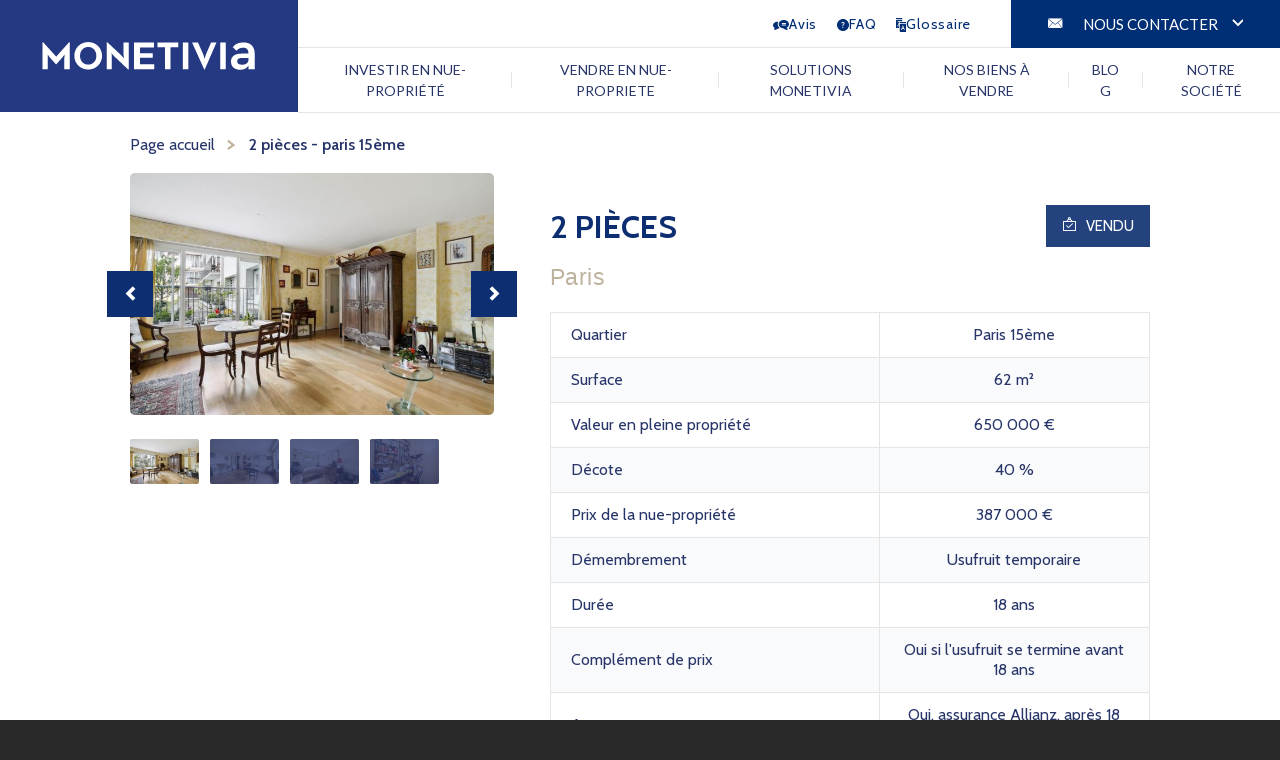

--- FILE ---
content_type: text/html; charset=UTF-8
request_url: https://www.monetivia.com/2-pieces-paris-15eme?profil=vendeur
body_size: 10675
content:
<!DOCTYPE html>
<html lang="fr" dir="ltr" prefix="content: http://purl.org/rss/1.0/modules/content/  dc: http://purl.org/dc/terms/  foaf: http://xmlns.com/foaf/0.1/  og: http://ogp.me/ns#  rdfs: http://www.w3.org/2000/01/rdf-schema#  schema: http://schema.org/  sioc: http://rdfs.org/sioc/ns#  sioct: http://rdfs.org/sioc/types#  skos: http://www.w3.org/2004/02/skos/core#  xsd: http://www.w3.org/2001/XMLSchema# ">
  <head>
    <!-- Google Tag Manager -->
    <script>(function(w,d,s,l,i){w[l]=w[l]||[];w[l].push({'gtm.start':
    new Date().getTime(),event:'gtm.js'});var f=d.getElementsByTagName(s)[0],
    j=d.createElement(s),dl=l!='dataLayer'?'&l='+l:'';j.async=true;j.src=
    'https://www.googletagmanager.com/gtm.js?id='+i+dl;f.parentNode.insertBefore(j,f);
    })(window,document,'script','dataLayer','GTM-WK5XG6S');</script>
    <!-- End Google Tag Manager -->
    <meta charset="utf-8" />
<link rel="canonical" href="https://www.monetivia.com/2-pieces-paris-15eme?profil=vendeur" />
<meta name="Generator" content="Drupal 10 (https://www.drupal.org)" />
<meta name="MobileOptimized" content="width" />
<meta name="HandheldFriendly" content="true" />
<meta name="viewport" content="width=device-width, initial-scale=1.0" />
<link rel="icon" href="/sites/default/files/favicon.ico" type="image/vnd.microsoft.icon" />

    <title>2 pièces - Paris 15ème | Monetivia</title>
    <link rel="stylesheet" media="all" href="/sites/default/files/css/css_GTGPi9VjAQM7V8ERGm36BuwXCGMEKTNWyaL1qA7EZUw.css?delta=0&amp;language=fr&amp;theme=monetivia&amp;include=eJxdjlkOwyAMRC9Ew0cPFA1gEVqzyIao6ekrpXs-52k2B-npaj1DdZsclIz7Q5lUEUkPuNTwcUauDnzSvnEq0Xi07hfYvcxXIRtkNPCEC25PUKpkcLqTybVQT2vCsaVBEAVt0Xf8S6ZR2nCcdKFghF6D83q2v2IudXYIkYxu2invhx54plyX" />
<link rel="stylesheet" media="all" href="/sites/default/files/css/css_rsRzNnHybm1s2adfNuE_1Rb1XAd0oop3Xt3ZZL5UHcc.css?delta=1&amp;language=fr&amp;theme=monetivia&amp;include=eJxdjlkOwyAMRC9Ew0cPFA1gEVqzyIao6ekrpXs-52k2B-npaj1DdZsclIz7Q5lUEUkPuNTwcUauDnzSvnEq0Xi07hfYvcxXIRtkNPCEC25PUKpkcLqTybVQT2vCsaVBEAVt0Xf8S6ZR2nCcdKFghF6D83q2v2IudXYIkYxu2invhx54plyX" />
<link rel="stylesheet" media="all" href="/sites/default/files/css/css_RlDUvAnax-Gd7BlDyfELDdC9CXdDLQWHERFisDXdQbw.css?delta=2&amp;language=fr&amp;theme=monetivia&amp;include=eJxdjlkOwyAMRC9Ew0cPFA1gEVqzyIao6ekrpXs-52k2B-npaj1DdZsclIz7Q5lUEUkPuNTwcUauDnzSvnEq0Xi07hfYvcxXIRtkNPCEC25PUKpkcLqTybVQT2vCsaVBEAVt0Xf8S6ZR2nCcdKFghF6D83q2v2IudXYIkYxu2invhx54plyX" />
<link rel="stylesheet" media="all" href="/sites/default/files/css/css_DWwXeEVJBTKbYAYISvE7KWG1444qgVY-66dTfhEHANQ.css?delta=3&amp;language=fr&amp;theme=monetivia&amp;include=eJxdjlkOwyAMRC9Ew0cPFA1gEVqzyIao6ekrpXs-52k2B-npaj1DdZsclIz7Q5lUEUkPuNTwcUauDnzSvnEq0Xi07hfYvcxXIRtkNPCEC25PUKpkcLqTybVQT2vCsaVBEAVt0Xf8S6ZR2nCcdKFghF6D83q2v2IudXYIkYxu2invhx54plyX" />
<link rel="stylesheet" media="print" href="/sites/default/files/css/css_yb1r4Nf0aRZo71jBBC6FBlH_-vU5eLgoZQagHfPn0AU.css?delta=4&amp;language=fr&amp;theme=monetivia&amp;include=eJxdjlkOwyAMRC9Ew0cPFA1gEVqzyIao6ekrpXs-52k2B-npaj1DdZsclIz7Q5lUEUkPuNTwcUauDnzSvnEq0Xi07hfYvcxXIRtkNPCEC25PUKpkcLqTybVQT2vCsaVBEAVt0Xf8S6ZR2nCcdKFghF6D83q2v2IudXYIkYxu2invhx54plyX" />
<link rel="stylesheet" media="all" href="/sites/default/files/css/css_YnYaOM0Z5-BYHE3wi-2GtsBBSiNSPAdfu2xhhuetB5U.css?delta=5&amp;language=fr&amp;theme=monetivia&amp;include=eJxdjlkOwyAMRC9Ew0cPFA1gEVqzyIao6ekrpXs-52k2B-npaj1DdZsclIz7Q5lUEUkPuNTwcUauDnzSvnEq0Xi07hfYvcxXIRtkNPCEC25PUKpkcLqTybVQT2vCsaVBEAVt0Xf8S6ZR2nCcdKFghF6D83q2v2IudXYIkYxu2invhx54plyX" />
<link rel="stylesheet" media="all" href="//fonts.googleapis.com/css2?family=Cabin:ital,wght@0,400;0,500;0,600;0,700;1,400;1,500;1,600;1,700&amp;display=swap" />
<link rel="stylesheet" media="all" href="//fonts.googleapis.com/css2?family=Lato:ital,wght@0,100;0,300;0,400;0,700;0,900;1,100;1,300;1,400;1,700;1,900&amp;display=swap" />
<link rel="stylesheet" media="all" href="//cdn.jsdelivr.net/jquery.slick/1.5.9/slick.css" />

    
    <meta name="google-site-verification" content="j20mnNRTUXs3xv4h11OSYb3Gp8NORSh5xM-h4se75MA" />
  </head>
  <body class="layout-no-sidebars path-node page-node-type-biens" itemscope="itemscope" itemtype="http://schema.org/WebPage">
    <!-- Google Tag Manager (noscript) -->
    <noscript><iframe src="https://www.googletagmanager.com/ns.html?id=GTM-WK5XG6S"
    height="0" width="0" style="display:none;visibility:hidden"></iframe></noscript>
    <!-- End Google Tag Manager (noscript) -->
    <script type="text/javascript" src="https://go.monetivia.com/js/piUtils.js?ver=2021-09-20"></script><script type="text/javascript">
    piAId = '1019552';
    piCId = '42466';
    piHostname = 'go.monetivia.com';
    if(!window['pi']) { window['pi'] = {}; } pi = window['pi']; if(!pi['tracker']) { pi['tracker'] = {}; } pi.tracker.pi_form = true;
    (function() {
      function async_load(){
        var s = document.createElement('script'); s.type = 'text/javascript';
        s.src = ('https:' == document.location.protocol ? 'https://' : 'http://') + piHostname + '/pd.js';
        var c = document.getElementsByTagName('script')[0]; c.parentNode.insertBefore(s, c);
      }
      if(window.attachEvent) { window.attachEvent('onload', async_load); }
      else { window.addEventListener('load', async_load, false); }
    })();
    </script>
        <a href="#main-content" class="visually-hidden focusable skip-link">
      Aller au contenu principal
    </a>
    
      <div class="dialog-off-canvas-main-canvas" data-off-canvas-main-canvas>
    <div id="page-wrapper">
    <div id="page">
        <a href="" class="c-nav__close"></a>
            
        <header id="header" class="header" role="banner">
    <div class="header__logo">
        <a href="/">
            <img width="331" height="112" src="/themes/custom/monetivia/proto/app/assets/media/images/Logo-MONETIVIA-CMJN-fond-bleu.svg"/>
        </a>
    </div>

    <div class="header__menu">
        <div class="header__menu__line--top">
            

<nav role="navigation" aria-labelledby="attributes_id-menu" class="block block-menu navigation menu--menu-top-right">
      
  <div id="attributes_id-menu"></div>
  

        <div class="content">
                  
              <ul class="clearfix menu">
                    <li class="menu-item">
        <a href="/monetivia-avis" data-drupal-link-system-path="node/1667">Avis</a>
              </li>
                <li class="menu-item">
        <a href="/faq-0" data-drupal-link-system-path="node/1732">FAQ</a>
              </li>
                <li class="menu-item">
        <a href="/glossaire" data-drupal-link-system-path="node/1668">Glossaire</a>
              </li>
                <li class="menu-item menu-item--expanded">
        <span>Nous contacter</span>
                                <ul class="menu">
                    <li class="menu-item">
        <a href="/formulaire-contact-vendeur" data-drupal-link-system-path="node/13">Vendeur</a>
              </li>
                <li class="menu-item">
        <a href="/formulaire-contact-investisseur" data-drupal-link-system-path="node/461">Investisseur</a>
              </li>
        </ul>
  
              </li>
        </ul>
  


    </div>
  </nav>
 
        </div>
        

<nav role="navigation" aria-labelledby="attributes_id-menu" class="block block-menu navigation menu--header-menu-new">
      
  <div id="attributes_id-menu"></div>
  

        <div class="content">
            <div class="menu-toggle-target menu-toggle-target-show" id="show-attributes-id"></div>
      <div class="menu-toggle-target" id="hide-attributes-id"></div>
      <a class="menu-toggle" href="#show-attributes-id">Afficher &mdash; </a>
      <a class="menu-toggle menu-toggle--hide" href="#hide-attributes-id">Masquer &mdash; </a>
      
              <ul class="clearfix menu">
                    <li class="menu-item menu-item-level-0 menu-item--expanded">
        <span>INVESTIR EN NUE-PROPRIÉTÉ</span>
                                <ul class="menu menu-level-1">
                    <li class="menu-item menu-item-level-1 menu-item--expanded">
        <span>Les avantages de la nue-propriété</span>
                                <ul class="menu menu-level-2">
                    <li class="menu-item menu-item-level-2">
        <a href="/pourquoi-investir-en-nue-propriete" data-drupal-link-system-path="node/1679">Pourquoi investir en nue-propriété</a>
              </li>
                <li class="menu-item menu-item-level-2">
        <a href="/principe-et-fonctionnement-de-linvestissement-en-nue-propriete" data-drupal-link-system-path="node/1688">Principe et fonctionnement</a>
              </li>
                <li class="menu-item menu-item-level-2">
        <a href="/investissement-performant-et-securise" data-drupal-link-system-path="node/1682">Investissement performant et sécurisé</a>
              </li>
                <li class="menu-item menu-item-level-2">
        <a href="/financement-et-fiscalite" data-drupal-link-system-path="node/1680">Financement et fiscalité</a>
              </li>
        </ul>
  
              </li>
                <li class="menu-item menu-item-level-1 menu-item--expanded">
        <span>Investir dans l&#039;immobilier ancien</span>
                                <ul class="menu menu-level-2">
                    <li class="menu-item menu-item-level-2">
        <a href="/les-avantages-de-limmobilier-ancien" data-drupal-link-system-path="node/1686">Les avantages de l’immobilier ancien</a>
              </li>
                <li class="menu-item menu-item-level-2">
        <a href="/la-nue-propriete-dans-lancien" data-drupal-link-system-path="node/1685">La nue-propriété dans l’ancien</a>
              </li>
        </ul>
  
              </li>
                <li class="menu-item menu-item-level-1">
        <a href="/nos-biens-vendre" data-drupal-link-system-path="node/462">Nos biens à vendre</a>
              </li>
        </ul>
  
              </li>
                <li class="menu-item menu-item-level-0 menu-item--expanded">
        <span> VENDRE EN NUE-PROPRIETE</span>
                                <ul class="menu menu-level-1">
                    <li class="menu-item menu-item-level-1 menu-item--expanded">
        <span>Pourquoi vendre en nue-propriété ?</span>
                                <ul class="menu menu-level-2">
                    <li class="menu-item menu-item-level-2">
        <a href="/generer-des-revenus-complementaires" data-drupal-link-system-path="node/1681">Générer des revenus complémentaires</a>
              </li>
                <li class="menu-item menu-item-level-2">
        <a href="/disposer-dun-capital-financier" data-drupal-link-system-path="node/1678">Disposer d’un capital</a>
              </li>
                <li class="menu-item menu-item-level-2">
        <a href="/organiser-sa-succession" data-drupal-link-system-path="node/1677">Organiser sa succession</a>
              </li>
                <li class="menu-item menu-item-level-2">
        <a href="/optimiser-sa-fiscalite-et-reduire-ses-impots" data-drupal-link-system-path="node/1676">Optimiser sa fiscalité</a>
              </li>
                <li class="menu-item menu-item-level-2">
        <a href="/revendre-la-nue-propriete" data-drupal-link-system-path="node/1675">J&#039;ai hérité de nue-propriété</a>
              </li>
        </ul>
  
              </li>
                <li class="menu-item menu-item-level-1 menu-item--expanded">
        <span>Les avantages de vendre en nue-propriété</span>
                                <ul class="menu menu-level-2">
                    <li class="menu-item menu-item-level-2">
        <a href="/fonctionnement-de-la-vente-en-nue-propriete" data-drupal-link-system-path="node/1674">Fonctionnement de la vente en nue-propriété</a>
              </li>
                <li class="menu-item menu-item-level-2">
        <a href="/la-fiscalite-de-la-vente-en-nue-propriete" data-drupal-link-system-path="node/1673">La fiscalité de la vente en nue-propriété</a>
              </li>
        </ul>
  
              </li>
        </ul>
  
              </li>
                <li class="menu-item menu-item-level-0 menu-item--expanded">
        <span>Solutions monetivia</span>
                                <ul class="menu menu-level-1">
                    <li class="menu-item menu-item-level-1">
        <a href="/la-nue-propriete-avec-usufruit-temporaire" data-drupal-link-system-path="node/1669">La nue-propriété avec usufruit temporaire</a>
              </li>
                <li class="menu-item menu-item-level-1">
        <a href="/la-nue-propriete-avec-usufruit-vie" data-drupal-link-system-path="node/1670">La nue-propriété avec usufruit à vie</a>
              </li>
                <li class="menu-item menu-item-level-1">
        <a href="/la-nue-propriete-par-monetivia" data-drupal-link-system-path="node/1671">La nue-propriété par Monetivia</a>
              </li>
                <li class="menu-item menu-item-level-1">
        <a href="/lexpertise-monetivia" data-drupal-link-system-path="node/1672">L&#039;expertise Monetivia</a>
              </li>
        </ul>
  
              </li>
                <li class="menu-item menu-item-level-0 menu-item--expanded">
        <span>Nos biens à vendre</span>
                                <ul class="menu menu-level-1">
                    <li class="menu-item menu-item-level-1">
        <a href="/nos-biens-vendre" data-drupal-link-system-path="node/462">Tous nos biens à vendre</a>
              </li>
                <li class="menu-item menu-item-level-1">
        <a href="/investir-en-nue-propriete-paris/359" data-drupal-link-system-path="node/1694">Investir en nue-propriété à Paris</a>
              </li>
                <li class="menu-item menu-item-level-1">
        <a href="/investir-en-nue-propriete-en-ile-de-france/361" data-drupal-link-system-path="node/1696">Investir en nue-propriété en Ile-de-France</a>
              </li>
                <li class="menu-item menu-item-level-1">
        <a href="/investir-en-nue-propriete-bordeaux/354" data-drupal-link-system-path="node/1689">Investir en nue-propriété à Bordeaux</a>
              </li>
                <li class="menu-item menu-item-level-1">
        <a href="/investir-en-nue-propriete-lyon/355" data-drupal-link-system-path="node/1690">Investir en nue-propriété à Lyon</a>
              </li>
                <li class="menu-item menu-item-level-1">
        <a href="/investir-en-nue-propriete-marseille/356" data-drupal-link-system-path="node/1691">Investir en nue-propriété à Marseille</a>
              </li>
                <li class="menu-item menu-item-level-1">
        <a href="/investir-en-nue-propriete-nantes/357" data-drupal-link-system-path="node/1692">Investir en nue-propriété à Nantes</a>
              </li>
                <li class="menu-item menu-item-level-1">
        <a href="/investir-en-nue-propriete-nice/358" data-drupal-link-system-path="node/1693">Investir en nue-propriété à Nice</a>
              </li>
                <li class="menu-item menu-item-level-1">
        <a href="/investir-en-nue-propriete-rennes/360" data-drupal-link-system-path="node/1695">Investir en nue-propriété à Rennes</a>
              </li>
                <li class="menu-item menu-item-level-1">
        <a href="/investir-en-nue-propriete-montpellier/379" data-drupal-link-system-path="node/1809">Investir en nue-propriété à Montpellier</a>
              </li>
        </ul>
  
              </li>
                <li class="menu-item menu-item-level-0">
        <a href="/blog-monetivia" data-drupal-link-system-path="node/1666">Blog</a>
              </li>
                <li class="menu-item menu-item-level-0">
        <a href="/qui-sommes-nous" data-drupal-link-system-path="node/516">Notre société</a>
              </li>
        </ul>
  


    </div>
  </nav>


    </div>
    <div class="c-nav__icon">
        <span></span>
    </div>
</header>



    
                        <div id="main-wrapper" class="layout-main-wrapper layout-container clearfix">
            <div id="main" class="layout-main clearfix">
                
                <main id="content" class="column main-content" role="main">
                    <section class="section">
                        <a id="main-content" tabindex="-1"></a>
                          <div class="region region-content">
    <div id="block-monetivia-breadcrumbs" class="block block-system block-system-breadcrumb-block">
  
    
      <div class="content">
      	<nav class="breadcrumb" role="navigation" aria-labelledby="system-breadcrumb">
		<ol itemscope itemtype="https://schema.org/BreadcrumbList">
							<li itemprop="itemListElement" itemscope itemtype="https://schema.org/ListItem">
											<a href="/" itemprop="item">Page accueil</a>
									</li>
							<li itemprop="itemListElement" itemscope itemtype="https://schema.org/ListItem">
											
							2 pièces - paris 15ème
															</li>
					</ol>
	</nav>

    </div>
  </div>
<div data-drupal-messages-fallback class="hidden"></div><div id="block-monetivia-content" class="block block-system block-system-main-block">
  
    
      <div class="content">
      
<article data-history-node-id="1176" about="/2-pieces-paris-15eme" class="node node--type-biens node--view-mode-full clearfix" itemscope itemtype="https://schema.org/Product">
  <header>
    
          
      </header>
  <div class="node__content clearfix">
    
<div  class="wrapper__top">
    
<div  class="wrapper__left">
    
<div class="image_large js-slider--bien"><div class="slide">
            <a href="/sites/default/files/shoootin-photo-1_8.jpg">
                <img src="/sites/default/files/styles/max_650x650/public/shoootin-photo-1_8.jpg?itok=ucz5DKTu" width="650" height="433" alt="" loading="lazy" typeof="foaf:Image" class="image-style-max-650x650" />


            </a>
        </div><div class="slide">
            <a href="/sites/default/files/shoootin-photo-2_7.jpg">
                <img src="/sites/default/files/styles/max_650x650/public/shoootin-photo-2_7.jpg?itok=WaDIVCQR" width="650" height="433" alt="" loading="lazy" typeof="foaf:Image" class="image-style-max-650x650" />


            </a>
        </div><div class="slide">
            <a href="/sites/default/files/shoootin-photo-7_4.jpg">
                <img src="/sites/default/files/styles/max_650x650/public/shoootin-photo-7_4.jpg?itok=bU6YeKA2" width="650" height="433" alt="" loading="lazy" typeof="foaf:Image" class="image-style-max-650x650" />


            </a>
        </div><div class="slide">
            <a href="/sites/default/files/shoootin-photo-10_3.jpg">
                <img src="/sites/default/files/styles/max_650x650/public/shoootin-photo-10_3.jpg?itok=47TgYljK" width="650" height="433" alt="" loading="lazy" typeof="foaf:Image" class="image-style-max-650x650" />


            </a>
        </div><div class="slide">
            <a href="/sites/default/files/shoootin-photo-5_9.jpg">
                <img src="/sites/default/files/styles/max_650x650/public/shoootin-photo-5_9.jpg?itok=btVfzLEt" width="650" height="433" alt="" loading="lazy" typeof="foaf:Image" class="image-style-max-650x650" />


            </a>
        </div></div>
<div class="image_small js-slider--thumbnail"><div class="slide"><img src="/sites/default/files/styles/medium/public/shoootin-photo-1_8.jpg?itok=NQS_GQ68" width="220" height="147" alt="" loading="lazy" typeof="foaf:Image" class="image-style-medium" />

</div><div class="slide"><img src="/sites/default/files/styles/medium/public/shoootin-photo-2_7.jpg?itok=euZa3aGy" width="220" height="147" alt="" loading="lazy" typeof="foaf:Image" class="image-style-medium" />

</div><div class="slide"><img src="/sites/default/files/styles/medium/public/shoootin-photo-7_4.jpg?itok=Lv7igpjU" width="220" height="147" alt="" loading="lazy" typeof="foaf:Image" class="image-style-medium" />

</div><div class="slide"><img src="/sites/default/files/styles/medium/public/shoootin-photo-10_3.jpg?itok=G9bizuh_" width="220" height="147" alt="" loading="lazy" typeof="foaf:Image" class="image-style-medium" />

</div><div class="slide"><img src="/sites/default/files/styles/medium/public/shoootin-photo-5_9.jpg?itok=maWJ6koL" width="220" height="147" alt="" loading="lazy" typeof="foaf:Image" class="image-style-medium" />

</div></div>

  </div>
<div  class="wrapper__right">
    
<div  class="wrapper__title">
    
                                        <div class="wrapper__title__is-sell">
                    <h1 class="field field--name-field-titre-fiche-bien field--type-string field--label-hidden field__item" itemprop="name">2 pièces
                    </h1>
                    <div class="is-sell">
                        vendu
                    </div>
                </div>
            
            
            <div class="field field--name-field-ville field--type-entity-reference field--label-hidden field__item">Paris</div>
      
  </div>
  <div class="field field--name-field-quartier field--type-string field--label-above">
    <div class="field__label">Quartier</div>
                      <span class="h2">Paris 15ème</span>
                </div>

  <div class="field field--name-field-surface field--type-string field--label-above">
    <div class="field__label">Surface</div>
              <div class="field__item">62</div>
          </div>

  <div class="field field--name-field-valeur-en-pleine-propriete field--type-string field--label-above">
    <div class="field__label">Valeur en pleine propriété</div>
              <div class="field__item">650 000</div>
          </div>

  <div class="field field--name-field-decote field--type-string field--label-above">
    <div class="field__label">Décote</div>
              <div class="field__item">40</div>
          </div>

    <div class="field field--name-field-investissement-en-nue-prop field--type-string field--label-above" itemprop="offers" itemscope itemtype="https://schema.org/Offer">
        <div class="field__label">Prix de la nue-propriété</div>
                                    <div class="field__item" itemprop="price">387 000</div>
                            </div>

  <div class="field field--name-field-valeur-de-la-nue-propriete field--type-string field--label-above">
    <div class="field__label">Démembrement</div>
              <div class="field__item">Usufruit temporaire</div>
          </div>

  <div class="field field--name-field-duree-usufruit field--type-string field--label-above">
    <div class="field__label">Durée</div>
              <div class="field__item">18</div>
          </div>

  <div class="field field--name-field-prix-complement field--type-string field--label-above">
    <div class="field__label">Complément de prix</div>
              <div class="field__item">Oui si l&#039;usufruit se termine avant 18 ans</div>
          </div>

  <div class="field field--name-field-assurance-post-usufruit field--type-string field--label-above">
    <div class="field__label">Assurance</div>
              <div class="field__item">Oui, assurance Allianz, après 18 ans (Contrat  Monetivia)</div>
          </div>



  </div>
  </div>
<div  class="wrapper__tabs">
    
  <div class="clearfix text-formatted field field--name-field-atouts field--type-text-long field--label-above">
    <div class="field__label">Les atouts de cet investissement</div>
              <div class="field__item"><meta http-equiv="Content-Type" content="text/html; charset=utf-8">
<div class="SCXW5356397 BCX0">
<div class="ListContainerWrapper SCXW5356397 BCX0">
<div>
<ul>
	<li>Calme</li>
	<li>Plan optimum</li>
	<li>Balcon</li>
	<li>idéalement situé, proche commerces et métro</li>
</ul>

<p>&nbsp;</p>
</div>
</div>
</div>
</div>
          </div>

  <div class="clearfix text-formatted field field--name-field-descriptif field--type-text-long field--label-above">
    <div class="field__label">Descriptif du bien</div>
              <div class="field__item"><p><strong>Quartier&nbsp;:</strong></p><p>L’appartement se situe rue de la Convention, à proximité de la rue du Commerce.</p><p>Le métro Boucicaut (ligne 8) est au pied de l’immeuble. A quelques pas&nbsp;: les commerces et le square Duranton.</p><p>Les équipements suivants sont peu éloignés&nbsp;: le centre commercial Beaugrenelle, le Parc Omnisport Suzanne Lenglen et le parc André Citroën.</p><p><strong>Immeuble&nbsp;:</strong></p><p>Bâti sur neuf étages en 1965, l’immeuble appartient à une copropriété idéalement située et bien entretenue, avec accès via deux digicodes. Le syndicat des copropriétaires emploie un gardien.&nbsp;&nbsp;</p><p><strong>Descriptif de l’appartement&nbsp;:</strong></p><p>L’appartement est un beau deux pièces d’une superficie Carrez de 61,83 m2, situé au premier étage par ascenseur.</p><p>Il comprend une entrée, une cuisine, un salon avec un balcon de 4,08 m², une chambre, un dressing&nbsp;, une salle de bain avec WC et un WC séparé. Le salon, la cuisine et la chambre donnent sur la cour intérieure de la copropriété.&nbsp;</p><p>Le chauffage, par le sol, est de type CPCU&nbsp;; les fenêtres sont en double vitrage. Les volets sont roulants électriques dans le salon.&nbsp;</p><p><strong>Éléments techniques&nbsp;:</strong></p><p>DPE / GES&nbsp;:&nbsp; &nbsp; &nbsp; &nbsp; &nbsp; &nbsp; &nbsp; &nbsp; D / D&nbsp;&nbsp;&nbsp;</p><p>Charges&nbsp;:&nbsp;&nbsp;&nbsp;&nbsp;&nbsp;&nbsp;&nbsp;&nbsp; &nbsp;&nbsp;&nbsp;&nbsp;&nbsp;&nbsp;&nbsp;&nbsp;&nbsp;&nbsp;&nbsp; 600 € / trimestre</p><p><em>Honoraires partagés entre le vendeur et l’investisseur, prix incluant 3,54% TTC d’honoraires à la charge de l’investisseur.</em></p></div>
          </div>

  </div>

  </div>
</article>

    </div>
  </div>

  </div>

                    </section>
                </main>
                                            </div>
        </div>
                <footer class="site-footer">
            <div class="layout-container">
                                    <div class="site-footer__top clearfix">
                          <div class="region region-footer-first">
    
<div id="block-blocfooter" class="block block-block-content block-block-contentcd16f353-7644-4ce3-94f6-2b8c3990ed94">
    <div class="mailjet-newsletter">
        <div class="block block-monetivia-core block-monetivia-newsletter">
  
    
      <div class="content">
      <div class="label-newsletter">
    <span>Recevez les actualités de Monetivia :</span>
</div>
<form id="monetivia-core-newsletter" class="monetivia-core-newsletter" action="" method="post" accept-charset="UTF-8">
    <input autocomplete="off" data-drupal-selector="form-fa59ku2-ytlu-q1-hdljvqrw-1ajhxeulcbuv4k-l3s" type="hidden" name="form_build_id" value="form-Fa59Ku2_YtLU_q1-hdLJVQrw_1AjhxEulcbUv4K-L3s" />

    
    <input data-drupal-selector="edit-monetivia-core-newsletter" type="hidden" name="form_id" value="monetivia_core_newsletter" />


    <fieldset data-drupal-selector="edit-usertype" id="edit-usertype--wrapper" class="fieldgroup form-composite required js-form-item form-item js-form-wrapper form-wrapper" required="required" aria-required="true">
      <legend>
    <span class="fieldset-legend js-form-required form-required"></span>
  </legend>
  <div class="fieldset-wrapper">
                <div id="edit-usertype" class="form-radios"><div class="js-form-item form-item js-form-type-radio form-type-radio js-form-item-usertype form-item-usertype">
        <input data-drupal-selector="edit-usertype-0" type="radio" id="edit-usertype-0" name="userType" value="0" class="form-radio" />

        <label for="edit-usertype-0" class="option">Acheteur</label>
      </div>
<div class="js-form-item form-item js-form-type-radio form-type-radio js-form-item-usertype form-item-usertype">
        <input data-drupal-selector="edit-usertype-1" type="radio" id="edit-usertype-1" name="userType" value="1" class="form-radio" />

        <label for="edit-usertype-1" class="option">Vendeur</label>
      </div>
</div>

          </div>
</fieldset>

    <div class="wrapper">
        <div class="wrapper__field">
            <div class="js-form-item form-item js-form-type-textfield form-type-textfield js-form-item-email form-item-email">
      <label for="edit-email" class="js-form-required form-required"></label>
        <input placeholder="Votre adresse email" data-validation="email" data-drupal-selector="edit-email" type="text" id="edit-email" name="email" value="" size="60" maxlength="128" class="form-text required" required="required" aria-required="true" />

        </div>

            <input data-drupal-selector="edit-submit" type="submit" id="edit-submit" name="op" value="OK" class="button js-form-submit form-submit" />

        </div>
        

  <input data-drupal-selector="edit-captcha-sid" type="hidden" name="captcha_sid" value="2947979" />
<input data-drupal-selector="edit-captcha-token" type="hidden" name="captcha_token" value="y4dSd5qvOGMaFqMMZ3nroIm-MPYu32e3SsSFk5JchB4" />
<input id="recaptcha-v3-token" class="recaptcha-v3-token" data-recaptcha-v3-action="recaptcha_v3" data-recaptcha-v3-site-key="6LdE8NkmAAAAABBfGdMOaTKcBuEr_017WyKxcnAX" data-drupal-selector="edit-captcha-response" type="hidden" name="captcha_response" value="" />
<input data-drupal-selector="edit-is-recaptcha-v3" type="hidden" name="is_recaptcha_v3" value="1" />
<div class="recaptcha-no-badge-message" data-drupal-selector="edit-hide-badge">This site is protected by reCAPTCHA and the Google <a href="https://policies.google.com/privacy" target="_blank">Privacy Policy</a> and <a href="https://policies.google.com/terms" target="_blank">Terms of Service</a> apply.</div>

        <div class="js-form-item form-item js-form-type-checkbox form-type-checkbox js-form-item-rgpd form-item-rgpd">
        <input data-drupal-selector="edit-rgpd" type="checkbox" id="edit-rgpd" name="rgpd" value="1" class="form-checkbox required" required="required" aria-required="true" />

        <label for="edit-rgpd" class="option js-form-required form-required">J'accepte de recevoir des informations par mail de Monetivia et que mes données seront traitées conformément à la <a href="/politique-de-confidentialite" target="_blank">Politique de gestion des données personnelles</a></label>
      </div>

    </div>
</form>

    </div>
  </div>

    </div>
    <div class="footer-content">
        <div class="footer__logo">
            <a href="/">
                <img width="221" height="29"
                    src="/themes/custom/monetivia/proto/app/assets/media/images/monetivia--blue.svg"
                />
            </a>
            <div class="footer__us">
                <a href="https://www.google.com/maps/place/20+Av.+Rapp,+75007+Paris/@48.8593519,2.2978594,16z/data=!3m1!4b1!4m6!3m5!1s0x47e66fdfcd93b3b9:0x7dcfa1eb15239984!8m2!3d48.8593484!4d2.3004343!16s%2Fg%2F11c1z3ngsx?entry=ttu&g_ep=EgoyMDI1MDExNS4wIKXMDSoASAFQAw%3D%3D" target="_blank">
                    <p> 20 avenue Rapp <br> 75007 Paris</p>
                </a>
                                
  <div class="field field--name-field-liens field--type-link field--label-above">
    <div class="field__label">Liens</div>
          <div class="field__items">
              <div class="field__item"><a href="/qui-sommes-nous">Nous connaître</a></div>
              </div>
      </div>

            </div>
            <div class="footer__rs">
                
      <div class="field field--name-field-social-media field--type-entity-reference-revisions field--label-hidden field__items">
              <div class="field__item">    <!-- <div class="paragraph paragraph--type--socialmedia-icons-footer paragraph--view-mode--default"> -->
                                                                        
            <a href="https://fr.linkedin.com/company/monetivia" title="" target="_blank">
                
            <div class="field field--name-field-social-media-icon field--type-entity-reference field--label-hidden field__item"><article class="media media--type-image media--view-mode-default">
  
      
  <div class="field field--name-field-media-image field--type-image field--label-visually_hidden">
    <div class="field__label visually-hidden">Image</div>
              <div class="field__item">  <img loading="lazy" src="/sites/default/files/styles/large/public/2024-11/lInkInd.png?itok=1QeQ1pSG" width="16" height="16" alt="linkedin" typeof="foaf:Image" class="image-style-large" />


</div>
          </div>

  </article>
</div>
      
            </a>
        
        <!-- </div> -->
</div>
              <div class="field__item">    <!-- <div class="paragraph paragraph--type--socialmedia-icons-footer paragraph--view-mode--default"> -->
                                                                        
            <a href="https://fr-fr.facebook.com/Monetivia" title="" target="_blank">
                
            <div class="field field--name-field-social-media-icon field--type-entity-reference field--label-hidden field__item"><article class="media media--type-image media--view-mode-default">
  
      
  <div class="field field--name-field-media-image field--type-image field--label-visually_hidden">
    <div class="field__label visually-hidden">Image</div>
              <div class="field__item">  <img loading="lazy" src="/sites/default/files/styles/large/public/2024-11/facebook.png?itok=BblZAb1x" width="8" height="16" alt="facebook" typeof="foaf:Image" class="image-style-large" />


</div>
          </div>

  </article>
</div>
      
            </a>
        
        <!-- </div> -->
</div>
              <div class="field__item">    <!-- <div class="paragraph paragraph--type--socialmedia-icons-footer paragraph--view-mode--default"> -->
                                                                        
            <a href="https://www.instagram.com/monetivia/?hl=fr" title="" target="_blank">
                
            <div class="field field--name-field-social-media-icon field--type-entity-reference field--label-hidden field__item"><article class="media media--type-image media--view-mode-default">
  
      
  <div class="field field--name-field-media-image field--type-image field--label-visually_hidden">
    <div class="field__label visually-hidden">Image</div>
              <div class="field__item">  <img loading="lazy" src="/sites/default/files/styles/large/public/2024-11/Group%2012_0.png?itok=Q9UvBx6L" width="16" height="16" alt="Instagram" typeof="foaf:Image" class="image-style-large" />


</div>
          </div>

  </article>
</div>
      
            </a>
        
        <!-- </div> -->
</div>
              <div class="field__item">    <!-- <div class="paragraph paragraph--type--socialmedia-icons-footer paragraph--view-mode--default"> -->
                                                                        
            <a href="https://www.youtube.com/channel/UCtTgByMyE5hZBSJdYqJ8jYw" title="" target="_blank">
                
            <div class="field field--name-field-social-media-icon field--type-entity-reference field--label-hidden field__item"><article class="media media--type-image media--view-mode-default">
  
      
  <div class="field field--name-field-media-image field--type-image field--label-visually_hidden">
    <div class="field__label visually-hidden">Image</div>
              <div class="field__item">  <img loading="lazy" src="/sites/default/files/styles/large/public/2024-11/youtube.png?itok=yzt4TXgs" width="19" height="14" alt="Youtube" typeof="foaf:Image" class="image-style-large" />


</div>
          </div>

  </article>
</div>
      
            </a>
        
        <!-- </div> -->
</div>
          </div>
  
            </div>
        </div>
        
                    <div class="content content-footer">
                <div class="footer-col-1">
                    
  <div class="field field--name-field-titre-col-1 field--type-string field--label-above">
    <div class="field__label">Titre col 1</div>
              <div class="field__item">Achat en nue-propriété</div>
          </div>

                    
  <div class="field field--name-field-lien-col-1 field--type-link field--label-above">
    <div class="field__label">Lien col 1</div>
          <div class="field__items">
              <div class="field__item"><a href="/investir-en-nue-propriete-paris/359">Nue-propriété Paris</a></div>
          <div class="field__item"><a href="/investir-en-nue-propriete-lyon/355">Nue-propriété Lyon</a></div>
          <div class="field__item"><a href="/investir-en-nue-propriete-bordeaux/354">Nue-propriété Bordeaux</a></div>
          <div class="field__item"><a href="/investir-en-nue-propriete-nice/358">Nue-propriété Nice</a></div>
          <div class="field__item"><a href="/investir-en-nue-propriete-nantes/357">Nue-propriété Nantes</a></div>
          <div class="field__item"><a href="/investir-en-nue-propriete-rennes/360">Nue-propriété à Rennes</a></div>
              </div>
      </div>

                </div>
                <div class="footer-col-2">
                    <div class="row-1">
                        
  <div class="field field--name-field-titre-col-2 field--type-string field--label-above">
    <div class="field__label">Titre col 2 - row 1</div>
              <div class="field__item">Vente en nue-propriété</div>
          </div>

                        
  <div class="field field--name-field-lien-col-2-row-1 field--type-link field--label-above">
    <div class="field__label">Lien col 2 - row 1</div>
          <div class="field__items">
              <div class="field__item"><a href="/generer-des-revenus-complementaires">Pour générer des revenus complémentaires</a></div>
          <div class="field__item"><a href="/organiser-sa-succession">Pour organiser sa succession</a></div>
          <div class="field__item"><a href="/la-fiscalite-de-la-vente-en-nue-propriete">La fiscalité de la vente en nue-propriété</a></div>
              </div>
      </div>

                    </div>
                    <div class="row-2">
                        
  <div class="field field--name-field-titre-col-2-row-2 field--type-string field--label-above">
    <div class="field__label">Titre col 2 row 2</div>
              <div class="field__item">Solutions Monetivia</div>
          </div>

                        
  <div class="field field--name-field-lien-col-2-row-2 field--type-link field--label-above">
    <div class="field__label">Lien col 2 row 2</div>
          <div class="field__items">
              <div class="field__item"><a href="/la-nue-propriete-avec-usufruit-temporaire">Le démembrement temporaire</a></div>
          <div class="field__item"><a href="/la-nue-propriete-par-monetivia">Le Contrat Monetivia</a></div>
          <div class="field__item"><a href="/lexpertise-monetivia">L&#039;expertise Monetivia</a></div>
              </div>
      </div>

                    </div>
                </div>
                <div class="footer-col-3">
                    
  <div class="field field--name-field-titre-col-3 field--type-string field--label-above">
    <div class="field__label">Titre col 3</div>
              <div class="field__item">Blog</div>
          </div>

                    
  <div class="field field--name-field-lien-col-3 field--type-link field--label-above">
    <div class="field__label">Lien col 3</div>
          <div class="field__items">
              <div class="field__item"><a href="/blog-monetivia/expatries-et-non-residents-francais-les-nombreux-atouts-de-linvestissement-0">Expatriés, investissez en nue-propriété</a></div>
          <div class="field__item"><a href="/blog-monetivia/la-convention-de-demembrement">La convention de démembrement</a></div>
          <div class="field__item"><a href="/blog-monetivia/senior-proprietaire-comment-choisir-la-meilleure-solution-pour-monetiser-son-bien">Viager et nue-propriété</a></div>
          <div class="field__item"><a href="/blog-monetivia/la-nue-propriete-un-modele-perenne-alliant-simplicite-serenite-securite-et">Choisir la sécurité et la performance</a></div>
          <div class="field__item"><a href="/blog-monetivia/investir-en-nue-propriete-la-retraite-par-capitalisation-immobiliere">La retraite par capitalisation immobilière</a></div>
              </div>
      </div>

                </div>
                <div class="footer__you">
                    <i>Vous êtes :</i>
                    
  <div class="field field--name-field-liens-2 field--type-link field--label-above">
    <div class="field__label">Liens 2</div>
          <div class="field__items">
              <div class="field__item"><a href="/notaire">Notaires</a></div>
          <div class="field__item"><a href="/conseiller-en-gestion-de-patrimoine">Conseillers en gestion de patrimoine</a></div>
          <div class="field__item"><a href="/espace-presse">JOURNALISTES</a></div>
              </div>
      </div>

                </div>
            </div>
            </div>
</div>

<nav role="navigation" aria-labelledby="block-monetivia-footer-menu" id="block-monetivia-footer" class="block block-menu navigation menu--footer">
          
        <div class="content">
            <div class="menu-toggle-target menu-toggle-target-show" id="show-block-monetivia-footer"></div>
      <div class="menu-toggle-target" id="hide-block-monetivia-footer"></div>
      <a class="menu-toggle" href="#show-block-monetivia-footer">Afficher &mdash; Menu Pied de page</a>
      <a class="menu-toggle menu-toggle--hide" href="#hide-block-monetivia-footer">Masquer &mdash; Menu Pied de page</a>
      
              <ul class="clearfix menu">
                    <li class="menu-item">
        <a href="/mentions-legales" data-drupal-link-system-path="node/479">Mentions légales</a>
              </li>
                <li class="menu-item">
        <a href="/politique-de-confidentialite" data-drupal-link-system-path="node/480">Politique de confidentialité</a>
              </li>
        </ul>
  


    </div>
    <a
        class="c-fonticon__icon--logodbm"
        href="https://www.debussac.net"
        target="_blank"
    >
    </a>
  </nav>

  </div>

                                            </div>
                                            </div>
        </footer>
    </div>
</div>

  </div>

    
    <script type="application/json" data-drupal-selector="drupal-settings-json">{"path":{"baseUrl":"\/","pathPrefix":"","currentPath":"node\/1176","currentPathIsAdmin":false,"isFront":false,"currentLanguage":"fr","currentQuery":{"profil":"vendeur"}},"pluralDelimiter":"\u0003","suppressDeprecationErrors":true,"ajaxPageState":{"libraries":"[base64]","theme":"monetivia","theme_token":null},"ajaxTrustedUrl":{"\/2-pieces-paris-15eme?profil=vendeur\u0026ajax_form=1":true},"axeptio":{"language":"fr","clientId":"62335d0970533271ac6f93e5","cookiesVersion":"monetivia","cookiesDuration":365,"checkboxes":"[{\u0022type\u0022:\u0022processings\u0022,\u0022identifier\u0022:\u0022623b2ad8e27e038a519f7daa\u0022,\u0022id\u0022:\u0022#webform-submission-contact-investisseur-node-461-add-form .js-form-item-rgpd\u0022},{\u0022type\u0022:\u0022processings\u0022,\u0022identifier\u0022:\u0022623b2adbbc65ad6e1de98a16\u0022,\u0022id\u0022:\u0022#webform-submission-contact-vendeur-node-13-add-form .js-form-item-rgpd\u0022},{\u0022type\u0022:\u0022processings\u0022,\u0022identifier\u0022:\u0022623b2b10e27e038a519f81fa\u0022,\u0022id\u0022:\u0022#monetivia-core-newsletter .js-form-item-rgpd\u0022},{\u0022type\u0022:\u0022contracts\u0022,\u0022identifier\u0022:\u0022\u0022,\u0022id\u0022:\u0022\u0022}]","admin_rendering":null,"consentModeV2":false,"cms_page":""},"field_group":{"html_element":{"mode":"default","context":"view","settings":{"classes":"wrapper__left","show_empty_fields":false,"id":"","element":"div","show_label":false,"label_element":"h3","label_element_classes":"","attributes":"","effect":"none","speed":"fast"}}},"ajax":{"edit-captcha-response":{"callback":"recaptcha_v3_ajax_callback","event":"change","url":"\/2-pieces-paris-15eme?profil=vendeur\u0026ajax_form=1","httpMethod":"POST","dialogType":"ajax","submit":{"_triggering_element_name":"captcha_response"}}},"user":{"uid":0,"permissionsHash":"17d82c4e1fb03e7b9f88584f40b5d0c08cf5edf6480a41c16f535b50875319f0"}}</script>
<script src="//www.google.com/recaptcha/api.js?render=6LdE8NkmAAAAABBfGdMOaTKcBuEr_017WyKxcnAX" defer async></script>
<script src="/sites/default/files/js/js_Co2ZFa2WB7IRGshbmhDneb1TuS1ojv3QeqHLLw8Kveo.js?scope=footer&amp;delta=1&amp;language=fr&amp;theme=monetivia&amp;include=eJxNyEEOQEAMRuELjZmFA8mvisqYjirh9iQ2Vi_vw8XVRRO-RtIyyhRIjdNgR0WOWHB9IMXZykvLdrDdcVRbw6qFXU5BmrL2yM1OJtX3YEyoTjO6s03_eQBGZSzF"></script>
<script src="/sites/default/files/js/js_ExaczsbUayQXvMwHt5i6aTGX89MgBCduTvSs0cQn_yU.js?scope=footer&amp;delta=2&amp;language=fr&amp;theme=monetivia&amp;include=eJxNyEEOQEAMRuELjZmFA8mvisqYjirh9iQ2Vi_vw8XVRRO-RtIyyhRIjdNgR0WOWHB9IMXZykvLdrDdcVRbw6qFXU5BmrL2yM1OJtX3YEyoTjO6s03_eQBGZSzF"></script>
<script src="//cdn.jsdelivr.net/jquery.slick/1.5.9/slick.min.js"></script>
<script src="/sites/default/files/js/js_EW_r8bq69OkSvjTVWO8HX5U3IA0YwD6F5RV3BejFJ9E.js?scope=footer&amp;delta=4&amp;language=fr&amp;theme=monetivia&amp;include=eJxNyEEOQEAMRuELjZmFA8mvisqYjirh9iQ2Vi_vw8XVRRO-RtIyyhRIjdNgR0WOWHB9IMXZykvLdrDdcVRbw6qFXU5BmrL2yM1OJtX3YEyoTjO6s03_eQBGZSzF"></script>


      <button class="gototop js-gototop"></button>
      <script>

      function getParam(p) {
        var match = RegExp('[?&]' + p + '=([^&]*)').exec(window.location.search);
        return match && decodeURIComponent(match[1].replace(/\+/g, ' '));
        }

      function getExpiryRecord(value) {
        var expiryPeriod = 90 * 24 * 60 * 60 * 1000; // 90 day expiry in milliseconds

        var expiryDate = new Date().getTime() + expiryPeriod;
        return {
          value: value,
          expiryDate: expiryDate
        };
      }

      function addGclid() {
        var gclidParam = getParam('gclid');
        var gclidFormFields = ['gclid_field'];
        var gclidRecord = null;
        var currGclidFormField;

        var gclsrcParam = getParam('gclsrc');
        var isGclsrcValid = !gclsrcParam || gclsrcParam.indexOf('aw') !== -1;

        gclidFormFields.forEach(function (field) {
        if (document.getElementsByName(field)) {
          currGclidFormField = document.getElementsByName(field);
        }
        });

        if (gclidParam && isGclsrcValid) {
          gclidRecord = getExpiryRecord(gclidParam);
          localStorage.setItem('gclid', JSON.stringify(gclidRecord));
        }

        var gclid = gclidRecord || JSON.parse(localStorage.getItem('gclid'));
        var isGclidValid = gclid && new Date().getTime() < gclid.expiryDate;

        if (currGclidFormField && isGclidValid) {
          currGclidFormField.value = gclid.value;
        }
      }

      window.addEventListener('load', addGclid);

    </script>
  </body>
</html>


--- FILE ---
content_type: text/html; charset=utf-8
request_url: https://www.google.com/recaptcha/api2/anchor?ar=1&k=6LdE8NkmAAAAABBfGdMOaTKcBuEr_017WyKxcnAX&co=aHR0cHM6Ly93d3cubW9uZXRpdmlhLmNvbTo0NDM.&hl=en&v=PoyoqOPhxBO7pBk68S4YbpHZ&size=invisible&anchor-ms=20000&execute-ms=30000&cb=eoicha5ej8ut
body_size: 48750
content:
<!DOCTYPE HTML><html dir="ltr" lang="en"><head><meta http-equiv="Content-Type" content="text/html; charset=UTF-8">
<meta http-equiv="X-UA-Compatible" content="IE=edge">
<title>reCAPTCHA</title>
<style type="text/css">
/* cyrillic-ext */
@font-face {
  font-family: 'Roboto';
  font-style: normal;
  font-weight: 400;
  font-stretch: 100%;
  src: url(//fonts.gstatic.com/s/roboto/v48/KFO7CnqEu92Fr1ME7kSn66aGLdTylUAMa3GUBHMdazTgWw.woff2) format('woff2');
  unicode-range: U+0460-052F, U+1C80-1C8A, U+20B4, U+2DE0-2DFF, U+A640-A69F, U+FE2E-FE2F;
}
/* cyrillic */
@font-face {
  font-family: 'Roboto';
  font-style: normal;
  font-weight: 400;
  font-stretch: 100%;
  src: url(//fonts.gstatic.com/s/roboto/v48/KFO7CnqEu92Fr1ME7kSn66aGLdTylUAMa3iUBHMdazTgWw.woff2) format('woff2');
  unicode-range: U+0301, U+0400-045F, U+0490-0491, U+04B0-04B1, U+2116;
}
/* greek-ext */
@font-face {
  font-family: 'Roboto';
  font-style: normal;
  font-weight: 400;
  font-stretch: 100%;
  src: url(//fonts.gstatic.com/s/roboto/v48/KFO7CnqEu92Fr1ME7kSn66aGLdTylUAMa3CUBHMdazTgWw.woff2) format('woff2');
  unicode-range: U+1F00-1FFF;
}
/* greek */
@font-face {
  font-family: 'Roboto';
  font-style: normal;
  font-weight: 400;
  font-stretch: 100%;
  src: url(//fonts.gstatic.com/s/roboto/v48/KFO7CnqEu92Fr1ME7kSn66aGLdTylUAMa3-UBHMdazTgWw.woff2) format('woff2');
  unicode-range: U+0370-0377, U+037A-037F, U+0384-038A, U+038C, U+038E-03A1, U+03A3-03FF;
}
/* math */
@font-face {
  font-family: 'Roboto';
  font-style: normal;
  font-weight: 400;
  font-stretch: 100%;
  src: url(//fonts.gstatic.com/s/roboto/v48/KFO7CnqEu92Fr1ME7kSn66aGLdTylUAMawCUBHMdazTgWw.woff2) format('woff2');
  unicode-range: U+0302-0303, U+0305, U+0307-0308, U+0310, U+0312, U+0315, U+031A, U+0326-0327, U+032C, U+032F-0330, U+0332-0333, U+0338, U+033A, U+0346, U+034D, U+0391-03A1, U+03A3-03A9, U+03B1-03C9, U+03D1, U+03D5-03D6, U+03F0-03F1, U+03F4-03F5, U+2016-2017, U+2034-2038, U+203C, U+2040, U+2043, U+2047, U+2050, U+2057, U+205F, U+2070-2071, U+2074-208E, U+2090-209C, U+20D0-20DC, U+20E1, U+20E5-20EF, U+2100-2112, U+2114-2115, U+2117-2121, U+2123-214F, U+2190, U+2192, U+2194-21AE, U+21B0-21E5, U+21F1-21F2, U+21F4-2211, U+2213-2214, U+2216-22FF, U+2308-230B, U+2310, U+2319, U+231C-2321, U+2336-237A, U+237C, U+2395, U+239B-23B7, U+23D0, U+23DC-23E1, U+2474-2475, U+25AF, U+25B3, U+25B7, U+25BD, U+25C1, U+25CA, U+25CC, U+25FB, U+266D-266F, U+27C0-27FF, U+2900-2AFF, U+2B0E-2B11, U+2B30-2B4C, U+2BFE, U+3030, U+FF5B, U+FF5D, U+1D400-1D7FF, U+1EE00-1EEFF;
}
/* symbols */
@font-face {
  font-family: 'Roboto';
  font-style: normal;
  font-weight: 400;
  font-stretch: 100%;
  src: url(//fonts.gstatic.com/s/roboto/v48/KFO7CnqEu92Fr1ME7kSn66aGLdTylUAMaxKUBHMdazTgWw.woff2) format('woff2');
  unicode-range: U+0001-000C, U+000E-001F, U+007F-009F, U+20DD-20E0, U+20E2-20E4, U+2150-218F, U+2190, U+2192, U+2194-2199, U+21AF, U+21E6-21F0, U+21F3, U+2218-2219, U+2299, U+22C4-22C6, U+2300-243F, U+2440-244A, U+2460-24FF, U+25A0-27BF, U+2800-28FF, U+2921-2922, U+2981, U+29BF, U+29EB, U+2B00-2BFF, U+4DC0-4DFF, U+FFF9-FFFB, U+10140-1018E, U+10190-1019C, U+101A0, U+101D0-101FD, U+102E0-102FB, U+10E60-10E7E, U+1D2C0-1D2D3, U+1D2E0-1D37F, U+1F000-1F0FF, U+1F100-1F1AD, U+1F1E6-1F1FF, U+1F30D-1F30F, U+1F315, U+1F31C, U+1F31E, U+1F320-1F32C, U+1F336, U+1F378, U+1F37D, U+1F382, U+1F393-1F39F, U+1F3A7-1F3A8, U+1F3AC-1F3AF, U+1F3C2, U+1F3C4-1F3C6, U+1F3CA-1F3CE, U+1F3D4-1F3E0, U+1F3ED, U+1F3F1-1F3F3, U+1F3F5-1F3F7, U+1F408, U+1F415, U+1F41F, U+1F426, U+1F43F, U+1F441-1F442, U+1F444, U+1F446-1F449, U+1F44C-1F44E, U+1F453, U+1F46A, U+1F47D, U+1F4A3, U+1F4B0, U+1F4B3, U+1F4B9, U+1F4BB, U+1F4BF, U+1F4C8-1F4CB, U+1F4D6, U+1F4DA, U+1F4DF, U+1F4E3-1F4E6, U+1F4EA-1F4ED, U+1F4F7, U+1F4F9-1F4FB, U+1F4FD-1F4FE, U+1F503, U+1F507-1F50B, U+1F50D, U+1F512-1F513, U+1F53E-1F54A, U+1F54F-1F5FA, U+1F610, U+1F650-1F67F, U+1F687, U+1F68D, U+1F691, U+1F694, U+1F698, U+1F6AD, U+1F6B2, U+1F6B9-1F6BA, U+1F6BC, U+1F6C6-1F6CF, U+1F6D3-1F6D7, U+1F6E0-1F6EA, U+1F6F0-1F6F3, U+1F6F7-1F6FC, U+1F700-1F7FF, U+1F800-1F80B, U+1F810-1F847, U+1F850-1F859, U+1F860-1F887, U+1F890-1F8AD, U+1F8B0-1F8BB, U+1F8C0-1F8C1, U+1F900-1F90B, U+1F93B, U+1F946, U+1F984, U+1F996, U+1F9E9, U+1FA00-1FA6F, U+1FA70-1FA7C, U+1FA80-1FA89, U+1FA8F-1FAC6, U+1FACE-1FADC, U+1FADF-1FAE9, U+1FAF0-1FAF8, U+1FB00-1FBFF;
}
/* vietnamese */
@font-face {
  font-family: 'Roboto';
  font-style: normal;
  font-weight: 400;
  font-stretch: 100%;
  src: url(//fonts.gstatic.com/s/roboto/v48/KFO7CnqEu92Fr1ME7kSn66aGLdTylUAMa3OUBHMdazTgWw.woff2) format('woff2');
  unicode-range: U+0102-0103, U+0110-0111, U+0128-0129, U+0168-0169, U+01A0-01A1, U+01AF-01B0, U+0300-0301, U+0303-0304, U+0308-0309, U+0323, U+0329, U+1EA0-1EF9, U+20AB;
}
/* latin-ext */
@font-face {
  font-family: 'Roboto';
  font-style: normal;
  font-weight: 400;
  font-stretch: 100%;
  src: url(//fonts.gstatic.com/s/roboto/v48/KFO7CnqEu92Fr1ME7kSn66aGLdTylUAMa3KUBHMdazTgWw.woff2) format('woff2');
  unicode-range: U+0100-02BA, U+02BD-02C5, U+02C7-02CC, U+02CE-02D7, U+02DD-02FF, U+0304, U+0308, U+0329, U+1D00-1DBF, U+1E00-1E9F, U+1EF2-1EFF, U+2020, U+20A0-20AB, U+20AD-20C0, U+2113, U+2C60-2C7F, U+A720-A7FF;
}
/* latin */
@font-face {
  font-family: 'Roboto';
  font-style: normal;
  font-weight: 400;
  font-stretch: 100%;
  src: url(//fonts.gstatic.com/s/roboto/v48/KFO7CnqEu92Fr1ME7kSn66aGLdTylUAMa3yUBHMdazQ.woff2) format('woff2');
  unicode-range: U+0000-00FF, U+0131, U+0152-0153, U+02BB-02BC, U+02C6, U+02DA, U+02DC, U+0304, U+0308, U+0329, U+2000-206F, U+20AC, U+2122, U+2191, U+2193, U+2212, U+2215, U+FEFF, U+FFFD;
}
/* cyrillic-ext */
@font-face {
  font-family: 'Roboto';
  font-style: normal;
  font-weight: 500;
  font-stretch: 100%;
  src: url(//fonts.gstatic.com/s/roboto/v48/KFO7CnqEu92Fr1ME7kSn66aGLdTylUAMa3GUBHMdazTgWw.woff2) format('woff2');
  unicode-range: U+0460-052F, U+1C80-1C8A, U+20B4, U+2DE0-2DFF, U+A640-A69F, U+FE2E-FE2F;
}
/* cyrillic */
@font-face {
  font-family: 'Roboto';
  font-style: normal;
  font-weight: 500;
  font-stretch: 100%;
  src: url(//fonts.gstatic.com/s/roboto/v48/KFO7CnqEu92Fr1ME7kSn66aGLdTylUAMa3iUBHMdazTgWw.woff2) format('woff2');
  unicode-range: U+0301, U+0400-045F, U+0490-0491, U+04B0-04B1, U+2116;
}
/* greek-ext */
@font-face {
  font-family: 'Roboto';
  font-style: normal;
  font-weight: 500;
  font-stretch: 100%;
  src: url(//fonts.gstatic.com/s/roboto/v48/KFO7CnqEu92Fr1ME7kSn66aGLdTylUAMa3CUBHMdazTgWw.woff2) format('woff2');
  unicode-range: U+1F00-1FFF;
}
/* greek */
@font-face {
  font-family: 'Roboto';
  font-style: normal;
  font-weight: 500;
  font-stretch: 100%;
  src: url(//fonts.gstatic.com/s/roboto/v48/KFO7CnqEu92Fr1ME7kSn66aGLdTylUAMa3-UBHMdazTgWw.woff2) format('woff2');
  unicode-range: U+0370-0377, U+037A-037F, U+0384-038A, U+038C, U+038E-03A1, U+03A3-03FF;
}
/* math */
@font-face {
  font-family: 'Roboto';
  font-style: normal;
  font-weight: 500;
  font-stretch: 100%;
  src: url(//fonts.gstatic.com/s/roboto/v48/KFO7CnqEu92Fr1ME7kSn66aGLdTylUAMawCUBHMdazTgWw.woff2) format('woff2');
  unicode-range: U+0302-0303, U+0305, U+0307-0308, U+0310, U+0312, U+0315, U+031A, U+0326-0327, U+032C, U+032F-0330, U+0332-0333, U+0338, U+033A, U+0346, U+034D, U+0391-03A1, U+03A3-03A9, U+03B1-03C9, U+03D1, U+03D5-03D6, U+03F0-03F1, U+03F4-03F5, U+2016-2017, U+2034-2038, U+203C, U+2040, U+2043, U+2047, U+2050, U+2057, U+205F, U+2070-2071, U+2074-208E, U+2090-209C, U+20D0-20DC, U+20E1, U+20E5-20EF, U+2100-2112, U+2114-2115, U+2117-2121, U+2123-214F, U+2190, U+2192, U+2194-21AE, U+21B0-21E5, U+21F1-21F2, U+21F4-2211, U+2213-2214, U+2216-22FF, U+2308-230B, U+2310, U+2319, U+231C-2321, U+2336-237A, U+237C, U+2395, U+239B-23B7, U+23D0, U+23DC-23E1, U+2474-2475, U+25AF, U+25B3, U+25B7, U+25BD, U+25C1, U+25CA, U+25CC, U+25FB, U+266D-266F, U+27C0-27FF, U+2900-2AFF, U+2B0E-2B11, U+2B30-2B4C, U+2BFE, U+3030, U+FF5B, U+FF5D, U+1D400-1D7FF, U+1EE00-1EEFF;
}
/* symbols */
@font-face {
  font-family: 'Roboto';
  font-style: normal;
  font-weight: 500;
  font-stretch: 100%;
  src: url(//fonts.gstatic.com/s/roboto/v48/KFO7CnqEu92Fr1ME7kSn66aGLdTylUAMaxKUBHMdazTgWw.woff2) format('woff2');
  unicode-range: U+0001-000C, U+000E-001F, U+007F-009F, U+20DD-20E0, U+20E2-20E4, U+2150-218F, U+2190, U+2192, U+2194-2199, U+21AF, U+21E6-21F0, U+21F3, U+2218-2219, U+2299, U+22C4-22C6, U+2300-243F, U+2440-244A, U+2460-24FF, U+25A0-27BF, U+2800-28FF, U+2921-2922, U+2981, U+29BF, U+29EB, U+2B00-2BFF, U+4DC0-4DFF, U+FFF9-FFFB, U+10140-1018E, U+10190-1019C, U+101A0, U+101D0-101FD, U+102E0-102FB, U+10E60-10E7E, U+1D2C0-1D2D3, U+1D2E0-1D37F, U+1F000-1F0FF, U+1F100-1F1AD, U+1F1E6-1F1FF, U+1F30D-1F30F, U+1F315, U+1F31C, U+1F31E, U+1F320-1F32C, U+1F336, U+1F378, U+1F37D, U+1F382, U+1F393-1F39F, U+1F3A7-1F3A8, U+1F3AC-1F3AF, U+1F3C2, U+1F3C4-1F3C6, U+1F3CA-1F3CE, U+1F3D4-1F3E0, U+1F3ED, U+1F3F1-1F3F3, U+1F3F5-1F3F7, U+1F408, U+1F415, U+1F41F, U+1F426, U+1F43F, U+1F441-1F442, U+1F444, U+1F446-1F449, U+1F44C-1F44E, U+1F453, U+1F46A, U+1F47D, U+1F4A3, U+1F4B0, U+1F4B3, U+1F4B9, U+1F4BB, U+1F4BF, U+1F4C8-1F4CB, U+1F4D6, U+1F4DA, U+1F4DF, U+1F4E3-1F4E6, U+1F4EA-1F4ED, U+1F4F7, U+1F4F9-1F4FB, U+1F4FD-1F4FE, U+1F503, U+1F507-1F50B, U+1F50D, U+1F512-1F513, U+1F53E-1F54A, U+1F54F-1F5FA, U+1F610, U+1F650-1F67F, U+1F687, U+1F68D, U+1F691, U+1F694, U+1F698, U+1F6AD, U+1F6B2, U+1F6B9-1F6BA, U+1F6BC, U+1F6C6-1F6CF, U+1F6D3-1F6D7, U+1F6E0-1F6EA, U+1F6F0-1F6F3, U+1F6F7-1F6FC, U+1F700-1F7FF, U+1F800-1F80B, U+1F810-1F847, U+1F850-1F859, U+1F860-1F887, U+1F890-1F8AD, U+1F8B0-1F8BB, U+1F8C0-1F8C1, U+1F900-1F90B, U+1F93B, U+1F946, U+1F984, U+1F996, U+1F9E9, U+1FA00-1FA6F, U+1FA70-1FA7C, U+1FA80-1FA89, U+1FA8F-1FAC6, U+1FACE-1FADC, U+1FADF-1FAE9, U+1FAF0-1FAF8, U+1FB00-1FBFF;
}
/* vietnamese */
@font-face {
  font-family: 'Roboto';
  font-style: normal;
  font-weight: 500;
  font-stretch: 100%;
  src: url(//fonts.gstatic.com/s/roboto/v48/KFO7CnqEu92Fr1ME7kSn66aGLdTylUAMa3OUBHMdazTgWw.woff2) format('woff2');
  unicode-range: U+0102-0103, U+0110-0111, U+0128-0129, U+0168-0169, U+01A0-01A1, U+01AF-01B0, U+0300-0301, U+0303-0304, U+0308-0309, U+0323, U+0329, U+1EA0-1EF9, U+20AB;
}
/* latin-ext */
@font-face {
  font-family: 'Roboto';
  font-style: normal;
  font-weight: 500;
  font-stretch: 100%;
  src: url(//fonts.gstatic.com/s/roboto/v48/KFO7CnqEu92Fr1ME7kSn66aGLdTylUAMa3KUBHMdazTgWw.woff2) format('woff2');
  unicode-range: U+0100-02BA, U+02BD-02C5, U+02C7-02CC, U+02CE-02D7, U+02DD-02FF, U+0304, U+0308, U+0329, U+1D00-1DBF, U+1E00-1E9F, U+1EF2-1EFF, U+2020, U+20A0-20AB, U+20AD-20C0, U+2113, U+2C60-2C7F, U+A720-A7FF;
}
/* latin */
@font-face {
  font-family: 'Roboto';
  font-style: normal;
  font-weight: 500;
  font-stretch: 100%;
  src: url(//fonts.gstatic.com/s/roboto/v48/KFO7CnqEu92Fr1ME7kSn66aGLdTylUAMa3yUBHMdazQ.woff2) format('woff2');
  unicode-range: U+0000-00FF, U+0131, U+0152-0153, U+02BB-02BC, U+02C6, U+02DA, U+02DC, U+0304, U+0308, U+0329, U+2000-206F, U+20AC, U+2122, U+2191, U+2193, U+2212, U+2215, U+FEFF, U+FFFD;
}
/* cyrillic-ext */
@font-face {
  font-family: 'Roboto';
  font-style: normal;
  font-weight: 900;
  font-stretch: 100%;
  src: url(//fonts.gstatic.com/s/roboto/v48/KFO7CnqEu92Fr1ME7kSn66aGLdTylUAMa3GUBHMdazTgWw.woff2) format('woff2');
  unicode-range: U+0460-052F, U+1C80-1C8A, U+20B4, U+2DE0-2DFF, U+A640-A69F, U+FE2E-FE2F;
}
/* cyrillic */
@font-face {
  font-family: 'Roboto';
  font-style: normal;
  font-weight: 900;
  font-stretch: 100%;
  src: url(//fonts.gstatic.com/s/roboto/v48/KFO7CnqEu92Fr1ME7kSn66aGLdTylUAMa3iUBHMdazTgWw.woff2) format('woff2');
  unicode-range: U+0301, U+0400-045F, U+0490-0491, U+04B0-04B1, U+2116;
}
/* greek-ext */
@font-face {
  font-family: 'Roboto';
  font-style: normal;
  font-weight: 900;
  font-stretch: 100%;
  src: url(//fonts.gstatic.com/s/roboto/v48/KFO7CnqEu92Fr1ME7kSn66aGLdTylUAMa3CUBHMdazTgWw.woff2) format('woff2');
  unicode-range: U+1F00-1FFF;
}
/* greek */
@font-face {
  font-family: 'Roboto';
  font-style: normal;
  font-weight: 900;
  font-stretch: 100%;
  src: url(//fonts.gstatic.com/s/roboto/v48/KFO7CnqEu92Fr1ME7kSn66aGLdTylUAMa3-UBHMdazTgWw.woff2) format('woff2');
  unicode-range: U+0370-0377, U+037A-037F, U+0384-038A, U+038C, U+038E-03A1, U+03A3-03FF;
}
/* math */
@font-face {
  font-family: 'Roboto';
  font-style: normal;
  font-weight: 900;
  font-stretch: 100%;
  src: url(//fonts.gstatic.com/s/roboto/v48/KFO7CnqEu92Fr1ME7kSn66aGLdTylUAMawCUBHMdazTgWw.woff2) format('woff2');
  unicode-range: U+0302-0303, U+0305, U+0307-0308, U+0310, U+0312, U+0315, U+031A, U+0326-0327, U+032C, U+032F-0330, U+0332-0333, U+0338, U+033A, U+0346, U+034D, U+0391-03A1, U+03A3-03A9, U+03B1-03C9, U+03D1, U+03D5-03D6, U+03F0-03F1, U+03F4-03F5, U+2016-2017, U+2034-2038, U+203C, U+2040, U+2043, U+2047, U+2050, U+2057, U+205F, U+2070-2071, U+2074-208E, U+2090-209C, U+20D0-20DC, U+20E1, U+20E5-20EF, U+2100-2112, U+2114-2115, U+2117-2121, U+2123-214F, U+2190, U+2192, U+2194-21AE, U+21B0-21E5, U+21F1-21F2, U+21F4-2211, U+2213-2214, U+2216-22FF, U+2308-230B, U+2310, U+2319, U+231C-2321, U+2336-237A, U+237C, U+2395, U+239B-23B7, U+23D0, U+23DC-23E1, U+2474-2475, U+25AF, U+25B3, U+25B7, U+25BD, U+25C1, U+25CA, U+25CC, U+25FB, U+266D-266F, U+27C0-27FF, U+2900-2AFF, U+2B0E-2B11, U+2B30-2B4C, U+2BFE, U+3030, U+FF5B, U+FF5D, U+1D400-1D7FF, U+1EE00-1EEFF;
}
/* symbols */
@font-face {
  font-family: 'Roboto';
  font-style: normal;
  font-weight: 900;
  font-stretch: 100%;
  src: url(//fonts.gstatic.com/s/roboto/v48/KFO7CnqEu92Fr1ME7kSn66aGLdTylUAMaxKUBHMdazTgWw.woff2) format('woff2');
  unicode-range: U+0001-000C, U+000E-001F, U+007F-009F, U+20DD-20E0, U+20E2-20E4, U+2150-218F, U+2190, U+2192, U+2194-2199, U+21AF, U+21E6-21F0, U+21F3, U+2218-2219, U+2299, U+22C4-22C6, U+2300-243F, U+2440-244A, U+2460-24FF, U+25A0-27BF, U+2800-28FF, U+2921-2922, U+2981, U+29BF, U+29EB, U+2B00-2BFF, U+4DC0-4DFF, U+FFF9-FFFB, U+10140-1018E, U+10190-1019C, U+101A0, U+101D0-101FD, U+102E0-102FB, U+10E60-10E7E, U+1D2C0-1D2D3, U+1D2E0-1D37F, U+1F000-1F0FF, U+1F100-1F1AD, U+1F1E6-1F1FF, U+1F30D-1F30F, U+1F315, U+1F31C, U+1F31E, U+1F320-1F32C, U+1F336, U+1F378, U+1F37D, U+1F382, U+1F393-1F39F, U+1F3A7-1F3A8, U+1F3AC-1F3AF, U+1F3C2, U+1F3C4-1F3C6, U+1F3CA-1F3CE, U+1F3D4-1F3E0, U+1F3ED, U+1F3F1-1F3F3, U+1F3F5-1F3F7, U+1F408, U+1F415, U+1F41F, U+1F426, U+1F43F, U+1F441-1F442, U+1F444, U+1F446-1F449, U+1F44C-1F44E, U+1F453, U+1F46A, U+1F47D, U+1F4A3, U+1F4B0, U+1F4B3, U+1F4B9, U+1F4BB, U+1F4BF, U+1F4C8-1F4CB, U+1F4D6, U+1F4DA, U+1F4DF, U+1F4E3-1F4E6, U+1F4EA-1F4ED, U+1F4F7, U+1F4F9-1F4FB, U+1F4FD-1F4FE, U+1F503, U+1F507-1F50B, U+1F50D, U+1F512-1F513, U+1F53E-1F54A, U+1F54F-1F5FA, U+1F610, U+1F650-1F67F, U+1F687, U+1F68D, U+1F691, U+1F694, U+1F698, U+1F6AD, U+1F6B2, U+1F6B9-1F6BA, U+1F6BC, U+1F6C6-1F6CF, U+1F6D3-1F6D7, U+1F6E0-1F6EA, U+1F6F0-1F6F3, U+1F6F7-1F6FC, U+1F700-1F7FF, U+1F800-1F80B, U+1F810-1F847, U+1F850-1F859, U+1F860-1F887, U+1F890-1F8AD, U+1F8B0-1F8BB, U+1F8C0-1F8C1, U+1F900-1F90B, U+1F93B, U+1F946, U+1F984, U+1F996, U+1F9E9, U+1FA00-1FA6F, U+1FA70-1FA7C, U+1FA80-1FA89, U+1FA8F-1FAC6, U+1FACE-1FADC, U+1FADF-1FAE9, U+1FAF0-1FAF8, U+1FB00-1FBFF;
}
/* vietnamese */
@font-face {
  font-family: 'Roboto';
  font-style: normal;
  font-weight: 900;
  font-stretch: 100%;
  src: url(//fonts.gstatic.com/s/roboto/v48/KFO7CnqEu92Fr1ME7kSn66aGLdTylUAMa3OUBHMdazTgWw.woff2) format('woff2');
  unicode-range: U+0102-0103, U+0110-0111, U+0128-0129, U+0168-0169, U+01A0-01A1, U+01AF-01B0, U+0300-0301, U+0303-0304, U+0308-0309, U+0323, U+0329, U+1EA0-1EF9, U+20AB;
}
/* latin-ext */
@font-face {
  font-family: 'Roboto';
  font-style: normal;
  font-weight: 900;
  font-stretch: 100%;
  src: url(//fonts.gstatic.com/s/roboto/v48/KFO7CnqEu92Fr1ME7kSn66aGLdTylUAMa3KUBHMdazTgWw.woff2) format('woff2');
  unicode-range: U+0100-02BA, U+02BD-02C5, U+02C7-02CC, U+02CE-02D7, U+02DD-02FF, U+0304, U+0308, U+0329, U+1D00-1DBF, U+1E00-1E9F, U+1EF2-1EFF, U+2020, U+20A0-20AB, U+20AD-20C0, U+2113, U+2C60-2C7F, U+A720-A7FF;
}
/* latin */
@font-face {
  font-family: 'Roboto';
  font-style: normal;
  font-weight: 900;
  font-stretch: 100%;
  src: url(//fonts.gstatic.com/s/roboto/v48/KFO7CnqEu92Fr1ME7kSn66aGLdTylUAMa3yUBHMdazQ.woff2) format('woff2');
  unicode-range: U+0000-00FF, U+0131, U+0152-0153, U+02BB-02BC, U+02C6, U+02DA, U+02DC, U+0304, U+0308, U+0329, U+2000-206F, U+20AC, U+2122, U+2191, U+2193, U+2212, U+2215, U+FEFF, U+FFFD;
}

</style>
<link rel="stylesheet" type="text/css" href="https://www.gstatic.com/recaptcha/releases/PoyoqOPhxBO7pBk68S4YbpHZ/styles__ltr.css">
<script nonce="Ww1zwjY9GHi_bvOJsYfv-g" type="text/javascript">window['__recaptcha_api'] = 'https://www.google.com/recaptcha/api2/';</script>
<script type="text/javascript" src="https://www.gstatic.com/recaptcha/releases/PoyoqOPhxBO7pBk68S4YbpHZ/recaptcha__en.js" nonce="Ww1zwjY9GHi_bvOJsYfv-g">
      
    </script></head>
<body><div id="rc-anchor-alert" class="rc-anchor-alert"></div>
<input type="hidden" id="recaptcha-token" value="[base64]">
<script type="text/javascript" nonce="Ww1zwjY9GHi_bvOJsYfv-g">
      recaptcha.anchor.Main.init("[\x22ainput\x22,[\x22bgdata\x22,\x22\x22,\[base64]/[base64]/[base64]/[base64]/cjw8ejpyPj4+eil9Y2F0Y2gobCl7dGhyb3cgbDt9fSxIPWZ1bmN0aW9uKHcsdCx6KXtpZih3PT0xOTR8fHc9PTIwOCl0LnZbd10/dC52W3ddLmNvbmNhdCh6KTp0LnZbd109b2Yoeix0KTtlbHNle2lmKHQuYkImJnchPTMxNylyZXR1cm47dz09NjZ8fHc9PTEyMnx8dz09NDcwfHx3PT00NHx8dz09NDE2fHx3PT0zOTd8fHc9PTQyMXx8dz09Njh8fHc9PTcwfHx3PT0xODQ/[base64]/[base64]/[base64]/bmV3IGRbVl0oSlswXSk6cD09Mj9uZXcgZFtWXShKWzBdLEpbMV0pOnA9PTM/bmV3IGRbVl0oSlswXSxKWzFdLEpbMl0pOnA9PTQ/[base64]/[base64]/[base64]/[base64]\x22,\[base64]\\u003d\x22,\x22wooAbMKdYcKzMTDDlVbDmsKvPsOWa8O6ccKqUnFyw7o2wosew6JFcsOww6fCqU3DosOpw4PCn8KPw7DCi8KMw4jCnMOgw7/[base64]/DgMKGw7fDtsKgwpfCiwXCnBrCkmN/MGLDpSvClCzCssOlIcKUR1IvFHHChMOYO3PDtsOuw7fDksOlDQQ1wqfDhQbDl8K8w75Fw6AqBsKyOsKkYMKWPzfDknLCrMOqNE1xw7d5wpROwoXDqnc5fkcXN8Orw6F5dDHCjcK4YMKmF8Kcw4Bfw6PDgRfCmknCtB/DgMKFLsKGGXpZCCxKXMK1CMOwFcO9J2Q5w6XCtn/DrMOGQsKFwrPCkcOzwrpGSsK8wo3CgDbCtMKBwqzCmxV7wplew6jCrsKfw6DCim3DpDU4wrvCrMKAw4IMwr7Diy0ewofCv2xJBsOFLMOnw6pEw6lmw7XCmMOKEA1mw6xfw4rCo37DkF/DkVHDk0EUw5lyZ8K2QW/DvhoCdUwKWcKEwrnCiA5lw7vDsMO7w5zDsnFHNWc0w7zDomDDn0UvIQRfTsKjwoYEesOmw57DhAssDMOQwrvCpsKic8OfPMOjwphKYsO8HRgUYsOyw7XCucKxwrFrw6U7X37ChibDv8KAw6PDrcOhIzpBYWojOVXDjWrCnC/DnCxKwpTChkDCuDbCkMK6w40CwpYlMX9ND8Oqw63Dhx8ewpPCrBV6wqrCs3IHw4UGw5JLw6kOwp/[base64]/DnsKuwrrCgSXDoSrCnMK/W2F9wr7CgCzCuXTCtDB8LMKUSMOKHV7Dt8K3wobDusKqQQzCgWUWL8OVG8ODwopiw7zCo8OMLMKzw5TCgzPCsiTClHEBbsKgSyMKw7/[base64]/CvwzDqkfDlhrCtC4dfnEVwqzCvCfDqMKbOQY0Fi/DhMKKYH7DjhXDlCzCi8Kjw5DCq8KfC13DpjoIwogMw55hwqJcwpJLEsKtUmx4LHnCiMKBwrBaw7YiLcO5w7R5w4TDh13CosKHS8Ksw5zCmcKRPcKBwovCrMKKUsOrNsK+w6DDqMO3wqsiw7U/[base64]/CmhfDhnjDiCNhQ8Okwr9ow7IvCcOpwqLDtsKrYSrCrgQRITrCksOwGMKCwrXDpDbConkxVcKCw64+w61zKXcPw6TDsMKmV8OAfsKawqpMwprDuUrDjcK4eR7DgyDDsMOWw7FnGWfDhBZEw7kXwrQQaUTDpMOVwq96NGvDg8K6ERvCgXIwwo/DnTrCuWbCuQwcwp/CpB3DmCUgCG5BwoHCmgfClMOORwlPNcO4G1jDusOpw4HDsmvCs8KSQDR0w6xbw4RdQwfDuR/[base64]/w74jw6zDrWVDcjJmOUXCssKlw7p0eBQnKMOtwpDDrhjDt8OWN0DDjhVjOTV7wqPCpicWwoUVdmHCnsOVwqXCsw7Cig/[base64]/DjGoXL8KzGDzCsnrDgUEpwoHChcKDKQhtw4HDkRXCmMOyJ8KNw7w5wrsRw7gjX8K7O8Kpw5rDlMKwNTNrw7zCn8KQw544McOlw43CvSjCqsOzw7oaw6HDpsKwwonCqsO/[base64]/CnR8MEFFnwosLCsOvQMKZw47CvmfCgHbCm8KbUcKgMz1SQjonw7jDi8K3w4fCj2AdZSTDlyAmNMOaTgModCfDpx/DgTgswrsewokuf8OswqNrw41dwp5hdcKYflw3Pi3Cn0nDqBc/VzwXZAXCtMKkwpNow4jCjcOrwohSwrHClsOKNF5ow7/CnyDChi9zX8KTIcKsworDlMOTwo7CvMKgDkvDnsKtPGzDnB9CfntXwrRpwqAhw7PCvcKIwoDCk8Ksw5otbjHDrUcvw7PChsKZdX1Gwpxfw6Fzw7XCk8Kvw4DDtcKtPwpDw68CwotaOinChcKewrUzw7lHw6w/dxfDvcOodCI5TBvCpcKXNMOIw7/[base64]/wrp3dTsowp7ChMOcHE/[base64]/CjcKuCm7DokjDvsO5wqTDnsKwf8K3wpXChj/Cm8O4w7tmwqx3IzTDgBkjwpFDwo94PkhdwpDCscKJSsOfflTDihAuwrvDssOdw77DpEBYw4XDvMKvccK0ejdnShrCvElXeMOzwqjCpGoiL2t/WxvCpEvDtRZVwqkdN1zCvzrCuUFaP8OHw4LCnm/ChMO2QnFZw4hmfD1Pw6fDk8O4w64IwrU8w5Ubwo7DskwTWBTConQ9c8KxIsKnwpnDghPCgTjCh349dsKGwoJyFBfCjcOUwrrCoQLClMOcw6vDkERvKifDgBLDsMKCwpFRw4XCg19uwoLDpGQBw6TDu1YWGcKcXcKDDsKmwpFJw5XDosOKLlrDpwvDnx7Dj1/[base64]/B1/DncKiAyc1w74Hw53CksKqeA3DicOqcsOoaMKFZMO8S8KhGsOqwr/CuwlRwrVsWcO3a8KawqV7wo5iUsOBWsK7fMOxMcKzw7InJU7Cm2fDqsO/woXDp8O0RcKJw6fDtsOJw5BnK8OqLMOCwrACw6UowpFDwo5bwqXDlMObw6fDqUR6e8KRJMKEw4JRworCn8K/w5M7SSJcw7vDh0ZqIx/[base64]/wqvDrHTDqsKcwp9RwqpKwp5kX8Opw49Swp3CrBleLGTDusO4w7Z/en8xw7bDojTCuMKjw5k2w5zDlS7DkA16FlDDp0jCo3kPbR3CjxLCkMOEw5vCr8KFw6USWcOqRMK9w4PDkjzCoWjChBTCni/[base64]/Cpy5twrg2w4c7Z2Zkw7pXwpofwqTDhDw5w4DCgcOcw5V+a8OLfcOwwqIEwoPDiDbCuMOPw6DDgsKMwq0tQ8K0w74PXsOUwqzDgsKkwpheKMKTwq1pwoXCn3LCvMKTwpRWFcKAWXxjwr/CpsKNBcK1TgFxcMOIw7NZO8KYR8KXw7cmAhAxU8ObMsKZwop9PMO7ecOIw6pww7HDmBLCssOrwojClkbDmsOEI2TCqsKcPMKrEMO5w7vDjSp+KcOzwrTDmMKBGcOCwqQMw4HCuQ89w4o3bsKlwobCvMOuX8KZYlXChH8+XBBHSS/[base64]/DixJhBMKiaHHDj2/DjmbCusKcZcOEwpXCrcKKWcOHW0/Ck8OuwphVw65GdsO0w5jDvx3CpMO6XRdSw5MHwq/[base64]/[base64]/DhGtjwrzDhsK8K0PDrU5awpHCt0HCvndOZxLDlRgTEVxQL8KUwrbDhQ3DhMONfzsqwoxfwrbCgUc7GMOYGAHDhyoawrXCu1ccY8OLw5HCmQMTUDHDscK6ZzBNUjvCvEJ+wqZUw7QaJ1UCw4IjI8OeWcO6PzAQBAZdw67DuMO2FGzCons3dwXDvkombcO/VsKZw6w3fVJ2wpMmw4XCuhTCkMKVwpY+Vl/DisKlUlDDmlh4w612CxtrCTgCwrXDhMOGw6LCucKUw7jCl3rCm0cWBMO0wptOfcKRNXLDpVpzwqXCmMKKwoLCmMOgw5XDjQvCtzvCqsOfw4QDw7/[base64]/aB06w78DwqFfw7LDuCteM8KUblREZlHChMKTwrbCqV1Owok0G0YnXBdMw5lOKgkiw5B4w5kQdTZbwq3CmMKMw5zCmcK/wqVoEMOiwovCo8KBLD/[base64]/DnsOaZjnDgRrDrMOGwroKVi0Swp8Cwo5fwoLCiWDDl3IhGcOCLH9twqrCgyrDgMOpJcKCB8O3H8KPw7DCtcKSw7JFGitrw5XDlsOGw5HDvcKdw6kWTsKYdMOfw5F6w57DhEXCr8OAw7LCnG/Cs2B1M1TDrsOJwoFQwpXCh33DkcOcW8OUSMOlwqLDrcK7woNhwpLDoTzCrsKVwqPCq37Cp8K7DcOAMMKxdFLDrsKoUsKeAGl+wpFIw5fDnnPDq8KFw7Vgwo8ZAnB1w6DCusObw6/DicOVwpjDrsKCw4oVwp9XIcKiZcOnw5DCjsKSw5XDk8KQwokBw7LDoXlUe0EdWsOkw5sfw4vClFjCohvDqcOyw4rDpxjCisOAwoNaw6rDonXDthM6w7pfMMKObMKHUX/Dq8KswpMQJMKXfwssYMKxw493w4nCuXbDq8Oiw54lMnN5w4ckeHNJw7sKe8O8ODLDisKsdDHCgcKaE8KBBxvCpwfDtcObw6PCkcK2KyUkw6wFw4hOfFQBC8KECcOXwo/Cn8OxI0vDncOMwq9ewp46w45HwrPDqMKeRsO0w4TDmmPDoy3CisKWD8K8IBA3w7DDuMO7wqrCiRQgw4HCmcK1w40zJcKyR8O9D8KCV1RvFMOdw7vCog1/OcOqfU4ebQzCtm7DlMKJGERjw7jCvXFbwqZoFAbDkQFswrjDjQDCq1YcbkQVwq/Cv01AHcOvwoItw43DvBIFw6LCpwFxbMOuRsKgGcK0JMOxaUzDjitaw7HCtwLDmm9NbcKOw5knwpfDuMONe8OjGSzDrcOOM8KjTMK6w5PDkMKDDBRzX8O/[base64]/woZhVMK1w4XDrsOWTMOeMQ/[base64]/[base64]/CjcOqM8OqI8KMwqVbWsOXwrZFOcK/wp5mFQIRalMEbDwLRsOgEHrCsV3CtDoRw6MDwpTCisOwHUszw5RhbsKxwqLCrcKlw7vClcO9w7jDksOyM8Ogwp0rwpHChmvDgcKnS8OnWMKhegfDhW1lw40QeMOgwo7DoEYCwp5FW8KUPEXDocKvw5EQwqTCvEBZw7/Csmwjw5jCq3hWwow5w5k9P0fCtMK/[base64]/Dmmxnw4DDosKQw4EJw5rCrEBqNcOtQCbDkMKtNcOUw75lwp4LB3XDg8KnLRrCh0cVwrZ0CcK0wpfDpT3DkMKdwrhvw5XDiTYMwoUfw53DsT7DgHzDm8Oywr3CnTLDtMO3wr7CrsOawrNFw6/[base64]/DocKMQMO2w5PCrWgdw4xowo3CssK7XgkCwq/DoGYrw5/Cnl/DnGUmSm3DvsKNw7HDrxpTw5XDg8KyK0dOw7/Dqiswwo/Cv05YwqLCssKmUMK1wpZnw6wvYsOVPzbDs8K4Y8OLZTHColxqDUpRC1DCnGJhB2rDjMKbCFwTw7NtwpxSJn8zRcOrwprDomvCpsO9ajjCgsO1GHEIw4hDwqJnDcOqT8O+w6oXwqPCtsK+w54rwpoTwqoEGz/Dq0/CgsKROmNcw5LCi2PCqcKzwpxMLsOiw6zClXstXMKwcE/[base64]/[base64]/InjCk2UNwqZcwoDCvsK6YcKXw5Z1woLCjX9XJ8Obw6zDpCXDrRHDpcKAw7dtwq5yAQBAwoXDi8Ogw6HCjjZsw4vDg8K/wrZGGmkxwr7DmTfClQ9Ow6PDvyzDgWlfw6fDpS3CtHkBw6fCsT/CmcOQBsOuRMKewpHDohfClsO6CsOzDV9hwrTDv27CoMKzwqTDqMKdP8Oowo7DpnAaF8Kfw57Di8KAScOMw7nCo8OaF8KFwrZjw49mZjMUd8OURcOtwodpw5xnw4E6Ek5Ddj/DnTjDjcO2w5chw4YlwrjDikcFLFnCg3gFH8OUSmlUY8O1HsKwwrnDgsK0w6DDmlIKT8OSwpPCssOyZwnCgj8MwpzDisO3GcKPEk06w57Doyo/[base64]/DoMKjfMOEB8O8w4TDmcOXXkVrwpJDwqV1a0kIw6PDvT3DgR5uKsKmw6J+MkgKwr7ClcK3I0zDqUMxeQ1mT8K5X8KJwoPDpsK1w7FaI8OdwrbDkMOqwps8bWYSWsKvw5dIBMKnCTrDpFXCswU/T8OUw7jCkF41ZUUswofDmhoVwo7DoypudGVeccO1Wndow7fCsTzCrsK9SMO7w67DhG0Rwq5LPComSB/DuMOAw413w63DvMKZFgh7QMK3MxjDj23DssK4UWt4LUDDm8KCHhpKXDo2w7wFw7/DlDXDiMOQHcO9Z0PDjMOJLC/DqsKGGRwfw5nDokXDlsKdw6bDusKAwrRxw6rCkMOZVSvDv3DCjT4mwoZuwofCvzROw5TCizfCizxrw4LDiwUpGsO7w6vCvHXDsQdEwp4Bw5jCp8Kaw55nHHxqEcK0DMKhM8KMwrxZwr/CoMKaw7chIVEwKsKIKigLBX83wrvCjzfCtRtubAJlw5fCgDx5wqPCkHRIw5nDnyDDh8K8DsK5CH4bwrrCgMKTwqHDicOrw4zDjMOtw4rDtMKnw4fClUzDmTA9w7R8w4nDl0/DrsOvM1cHEjI7w4JSJTJBw5A1ZMOWYj9RViLCoMKyw5rDp8KWwot4w7Rawqh7el7DqWTCq8KJfhdNwr0OcMOodcKEwqwXSMKLwoQqw41eI0U/[base64]/TsOJwo86wrkMDsOXwoR6w43DhMKoOcOyw49Jwo0RQ8O8L8OCw4oGFcKbK8ONwp96wrMJaXJCemY1bMKJwozDkSbCin09LWbDucKGw4vClsOtwqnDvsKtLyEsw6cUL8OlImnDq8Kew4dDw6PCuMK9DsOUwrzCtXsewojClMOuw7xvJRNpw5TDrsK/[base64]/CgVXDjTYuwpoGw73CiMKRP0zDucOlF0PDhMO/bsO3QS/CsgFgw49nwpvCjh5/PcO4MRMuwrQPTMKJwpTDkG3Ct0HDlA7Cn8OCwovDr8KzRMOXU34Aw4JuSVNpZsO7eH3CjMKuJMKOw4Q5Nz/DvxIFWAPDssORw64edMOJUg5Ww60iwoICwqhLwqDCrivCo8O1HU4lU8OzJ8OUIsKLOBRbwq3CglgTw5JkZlTCksOpwosEW1Now6gFwpnCkMKKKcKERg1vejnCs8KFScK/TsOHa1EvRUnCr8KVScOtw5bDshXDjFtxaWjDlh4pZn4Ww67DiTXDoVvDqh/CpsOFwpbCjcOcGMO6fsOZwohpWHZKYMKUw7zCrMK1UsOfD1VmAsKVw7Rhw5TDpHtcwq7CrMO3wp1xwo4jw5HCjjTCn0TCvWfDsMK3FMK4CRIKwrLCgF3DjDR3dm/Dn3jDtcK8wqDDtcOWWmV/wqHCmcK3cxLCj8O9w7d3w5JhY8OjAcOBOsKkwqFMQ8Ocw5RNw4DCkwFyUQF6K8K8w7YANcKJZ3wHaEctUMOyTcOxwpNBw599wpwISsOWFcOTIMOSbxnChHNGw49dwo/CjsKTbzJmacOxwpQedkLDoHHCtwXDrjBGD3DCnTote8KhJ8KhbVPCgsO9wq3Cg1jDo8OGw6VmMBZtwp0mw6bCnjFqw67CigUpURfCscKeaAobw6txwpplw6vCiScgwqXDjMK0eAcfIx9Aw6QCwpLDnD8wTMOTUSEowr/CtsOrRMKRFEDChsOIBsKVw4TDrsO+QG5VdH5Jw5DCvUxOwrrDs8OWw7nCqcKLRn/DjjdqAXYxw7HCiMKufW4gwrXChMKKA0NGZMOMKUtiwqQJwqZhQsOMwqRuw6PCt0fClcKOA8KPFQUmCX12ccO7w4hOf8OpwoZfwrQjRxhpwqfDrDJLwpDDjh3CoMKNHMKDwoRYWsKDEMOfX8O/[base64]/BCErwpnCgMKcaMKNw5Imw7/DhMKmOsODw4fCkj7CqXfDtw5lwpAmOMK3wqbDs8KSw5zDjjfDnx0LF8KBfB16w6nDrMKMRsOYw5pRw4FxwoPDtUbDvsOTI8OXTkRowo5cwoEnbG5YwpRHw7bCkjUfw797JcOmwrPDj8O0wpBQe8OCFwBTwqsqRMO3w6fDj1/DvlkIbltbwps1wobDvMKmw4zDisK+w7nDn8KVccOrwrjDuGUfMsKyEcKxwqZpw4fDhcOMWmTDpsO0cinCp8OhcMOANzwbw4nClxrDpnHDo8K7w5PDtsK/d1pdIsOww4ZKek92wqvDoiY3RcKLw5jCo8O3IRbDiRxrVgbCoCvDlMKcwqTCsC3Ci8KHw4zCkmHCiT3DqWM+QMOrH3w/BRzDjgpySloBwp7CuMO8K1dkcjjCsMOjwqQoBTVAWADCssO/wqjDgMKSw7DCrCLDvcOJw4bCtVdOwofDnMK4wrbCqMKXdX7Dh8KCwoZsw6EnwrjCgMOWw4Axw4t/[base64]/Cu0XDsMOuwobCthU6V03CsW7CtsOFEcKtw67DlnTCu2jCugRrw5zCk8KUV2DCqxglfT/DrcOLdMKtIlnDoh/[base64]/CtDF/wqVcwpbDrWc/wrDCqD3DtFXCt8K6JizDvHrDqzkUWDDCosKMZExAw7/Dn1jDqinDpGlEw5fDicOcwpLDni8nw5otSMO7c8Osw4LDmcOeUcK5esOSwo3DrsKcdcOkIcOoDsOtwoTDmMKGw4IKwovCoyAhw5NTwpQLwrp8wrvDqC3DjkPDpMOLwrLCo0EUwo/DqMOlME9iwoXDnFnChCvDgU/Dq2oKwqMNw64bw5EFFipEMFBdIsOeKsOcwq8Iw67CsXhbNTYLw5zDqcOOHsOyBVQ+wobCrsKVw4HCh8Obwr0Gw5rDjMOVB8Kyw4LCksOAd1IBwpvCoTHCvSHDshbCm03CtXXCm0sLRlM7wo5AwpTDnk9hwr7CisO4woPDicO1wrkYwoMBGsO6wodSKEcnwqZ/OcKxwrhjw40VG3AXwpcmehDCocOqOChMw7rDlQTDh8KxwqfCjcKwwrbDuMKAHsKmW8KSw6l/DB9jABPCl8KLYMKNQMK1D8O+wqzDvjjCiTrDpnx3QHRSNMKYVDHCrSbDinjChcOEN8O3PcO2wpQwe0/DlsOWw63Di8KkIcKbwpZUw4LDnWXCsSx7OFZiw6fCscOdw6/[base64]/Co8OIwrbCqsO0XMKrFBLDjxl8wp/[base64]/[base64]/CqMKJHVBOAhDDpzjDlV0UX1crw6XDm3ADZ8KmdcOseUDCicKPwqjDqS/DpsOdDmPDrMKZwo5Aw5gRejp6bAzDvsOdGcOybXhPMsKtw6FVwrLDgzbDp3sGwozCpMO/XcOKVVbDvzJ+w616wqvDnsKtT1/CrXNFV8OswrbDtcKGHsKvwrbDu3LDlxFIWsKOS3xAe8KfKMKiwpsFw4lyw4fCksK/w5nCgXczwp/[base64]/EMKPwo5eMX/[base64]/DH81w5lQw79HdsO+aQPDi8KgSgbDpsOwMVfCmAHDhsOvBcOgOFkIwo3Dq180w6kbwpoewojDqhXDmsK0NMKMw7ocGzRJdsOqf8K1MHPCrX9Qw6VEYmZmw5rCnMKsW3PCqEDCuMKYJG7DtMO0aBJkFsKcw4zCihtdw5/DhsK9w6vCnmoGXsOAYAo+UgEIw703MlNeVMKqw55IOn1zU03DgsO9w7/[base64]/CucKOwot1w4nDpMKRB0PCjlbCnEEoCMKHw48swq3Cs3M+bWQqaF0swoUOIU1JfcOGOU0FFX7CjsKWAsKPwpzDscOlw6zDnh46C8OVwrnDpSMZH8OcwoEBJy/CjltjO1wcw4/DusONw5PDgRPDvwBDAsK8Aw8kwr7CsAdPwrXCpwfCtkIzwrXDtSk7ORbDgzxAwoPDgkvCgcKGwrl/[base64]/[base64]/[base64]/[base64]/Dk3E3w51cw786w5o9wobDl8OjAcOORmpCWsO0woBrPcKZw7PDgcKBwoZUCMOrw6drA1xeYsO/akXDtcKgwq1ow7l3w7HDocO1IsKYdR/[base64]/w7jClzJDfMKEw6MKwofCrcOITSBRw6PDrml9w70wO27Cuk8xacKew5Iww4fCucONT8OFLiLDo2hIwrnCrsObfl5bw4XCtWgMwpbDiFnDtsKzwrkXPcKJwplHRcOfdhfDsWxVwppAw6NMwoTCpA/Dv8OuDFTDgzHDpwDDoSHCnWp3wr05f1HCoGHCrksPNcKsw6rDtcKEFC7Dp092w73DtcOnwot+bGnDusKIXMKSLsOGwrRhWjrCtsK1cjDDhcKuC3lqYMOKw5nCqjvClMKXw5PCtCvCqDAAwo/DqcKVSMOHw7/CqsK4w4TCmkTDiCkgPMOSD2zCjmXDpDcGCMK5cDEYwqpiPx1uCMKFwqDCusK8Q8KUw5TDmFoHwqx8wqHCiCfDuMOKwpl0w5PDpRLDvjnDllp0JMOuO0/[base64]/[base64]/DoX56VDdwBSsMRirDgy7Dn1PCjCrCrMKGaD3DkHPCsHsewpXCgjQQwoMZw7rDvE/Dr3lBXG3CnE4Bw5fCmVrDgMOJKGPDo20bwq1yLRnCncKxw7MNw6bCogk1AwsOwrcsUcOIF1zCtMOvw7pteMKDR8Kyw7Yfwox6woxsw4vCvsK6fjrCnR7CmcO8UsOMw6Adw4LCk8ODw6nDujLChkDDohwqLcKwwq5mw5w/[base64]/U8KXw7HDhsOuw4MwwotXw5LCkUF6w4hYw4Fwe8KKwqTDtMOiKsK7wqHCgwjCucKewpbCg8KoWXTCqcOIw6Iqw4Baw5M/w4I6w5TDiQrCn8K6wp3CnMKrw77Dg8Orw5NFwp/[base64]/[base64]/[base64]/Du8KLw7YnQklWwrfDoxvDnl9GTlUnacOtwr1UDDdaV8OYw4/DoMKAVcKOw5NRMmcdLsOdw78tGMK3w5DDoMO9GsKrAH5jwrTDrlnDi8OpAD7CsMOLeEcowqDDtUPDvgPDi0QUwrtPw5kcw7NLwrnCpVTCni3CkixXw55jw64awovCncK3wrbChsKjPE/[base64]/EsK6w6DCml52EcK2DMKCOMO1wpUyw4XDg0HCqRVHwpN4Z2vDu3RQQVrCjMKFw7QBwp8LE8OGWsKqw4jDs8KyK0HDhcOgdcOqAgY8V8ORSz9vPMKsw6sNw7nDtRXDl0HDsAF2bHIOc8ORwqHDrMK7aULDtMK2YMO1GcKiw7/DmR10XzJfwoLDpcOUwqlGw4zDsmLCqkzDrlESwojCl2/DmDzCp1sfw5c6fW1SwoTDlynChcOLw7nCo2rDpsOZCMOKOsKZw4weUX0Ew7tNwrQnRzzDoGvDiXPDtCrCrSLCh8OoIsOWw5J1wojDlB/ClsOgwpFFw5LCvcOeH2xqUMOGLMKGwqgDwqsIw70LMQ/Dox7DjcKIdBHCvMOyTWRJw7dDacKswqoLw655XkY2wpvDqjrDrGDDmMKEGMOOC3nDkTREfMK4w7vDmsODwoHCg2RkfV3Dl1DCvcK7w4nDkhPDsCTCqMKmGzDCtWrCjm3DuSTCkx3DiMOfw60BVsKyJmrCjX9uID/CrsKqw7QuwqUGcsOwwoNYwp3CrsOUw5UpwpfDisKMwrPCi2jDhTcVwqHDjnDCvDgBR3hldHwrwpVgT8OQwr1vw6hPwqTCsivDk3ZiOgVYw4zCpMOxKVoewqjDu8Oxw4zChMOEPhDDr8KTUkXCmTXDgAXDp8Ohw7fCuDZ6wqo2SRJNAcKaIm/CkF0mXjXDncKRwozDmMKBfCTCjsOkw4kpesKQw7jDtcOHw5rCqcKxKcONwpRUwrEiwrvClcO2wrXDp8KLwp7DlMKOwo7ChxtgCDzCvsOVQ8KlI0l1w5F3wr/Cm8OIw5nDqjXCusK3w5rDhFREAxAHIHHDolTDosOnwp55wrA/UMKKwqHCg8KDw6cIw6MCw4YwwpAnwrliGMKjDsK5AsKNW8KYw7loFMOAb8KIwqjDnxPDj8KKSWzDssOewp1pw5g9YUsPWDnCmj9owoTCp8OMSwcuwo/CvSrDsCMgecKKXWRIYz4Ya8KIeW9KYMOeCMO/AFnDnMOPTSLDpsK9w4UKWHLCvMKhwobDjGLDqCfDmFRLw7PCmMKUccOff8KSIlvCscOKOMO5wprCnQnDui5OwrrDocOJw6/[base64]/[base64]/DuGLCgcO1SMKMMsOGRRLCsMKuw6djIGfCgFVow4oXwpDDhixCw7QpcRZzdU/DlB4VKMOQMcKEw4hcdcOJw4fCj8OYwqAhEBjChsK1wonDtsOocsO8DgVjMTINwqsdw6Isw51lworCtjTCjsK1w7EBwpZ5UsOTDA/Cni5Rw7DCpMOSwo7CgwDCsUYCWsK2YsOGBsOpbcKDI2PCmAUhEi8sVV3DkjN6wrXCiMONecK4wqlTeMOsdcKvScK+DXN0WWdjJy3Cs3cBwpIqw77DnEspd8KHw4vCo8OtPsK3w5NHAk4SBMOYwpDChx/DoBvCosOTSmlkwrUVwrlJecKDTCnChMO6w7bChwPClW9Ww67DvGLDpSXCpxtjwq3Dn8K8wrsaw5kEacKUGGDCr8OEPMOOwo/DjzEmwo/DvMKxJTUkdsOEFkErd8OtZGHDmcK8w5fDmD5TKTYhw5zDhMOlw6Rgwr/DrljCsg5Pw7LCoS9swrIRCBULc23CocKaw73CiMKAw4UfHSnCqQt2wrFFDcKHS8KCwpLCjCQydBzCt0HDqWs9w6E3w4XDlAt7fk9bM8OOw7Zcw49mwoA9w5bDmjDCjiXCgMOFworDlhQ/Q8OOwqLCji5+asOPwpvDvsOLw4TDrWfDpHRaScOWGMKqPsK7w5LDkMKCBBR3wrrCqcOceWcPEsKeIgvDuWgQwrRHUUg3LMOuc1jDikLClcK1C8ObWxHCjV8gccK5UMKMwpbCknNtWcOuwpTCtMKow5PDliN/w5YkMMOLw5ggXXzDvTcOEWRIwpkEw5Aae8OfBTlHMMKVc0zDrVU7YsO4wqMqw6TDrsOYacKOw47Ch8Kkw6wzMXHDpcKHwr3Cp2XDoGkHwow2w7Jsw6PDhm/Cq8O+P8K6w6weD8Kwa8K7wpp9IcOBw6Fvw6jDi8KBw4DCkSDDpXB6aMK9w48ZOTTClsKHV8OsRsOcDhMcLlDClcOjViMNO8O/YMO1w6l7GG3DrkUzCwdPwp1Bw4BmWsKlUcOyw6nDtjHCvwdxXnDCvmLDrcK7A8KDahYAw5QLVBPCuBdFwqkxw7nDqcKYKW7CkU3DjcKdcMOPX8OOw4VqUsOWd8OyfFHDt3R+AcOJw4zCi3ctwpbDpcO+KsOrcsKGRFllw7tKwrlLw4MNERcmcBPCnwTDjMK3UBdGwo/Ct8OEwpLDhxhYw5RqwrnDtgzDgmIFwofCoMOIJcONJsKhw5pnVMKuwoM8wq3CtcKFYgBHcMO0McKcw5bDjnkww6Mzwq3CqXzDgko1CsKow7pgwpIsGnrDscOhUxvDl3lQVcKcEmHDl2fCu2DChgBPP8OdGcKow7DDm8KHw4LDusK1TcKEw7PCoUjDkWnDujh1wqF/[base64]/CkHfDr3piw5RefMKAUcOdwqbCkcKHKXDDl8OJwqXDl8K6w5lQw792YsKTwrTCncKew4bDqEHCuMKZPgF1V2jDk8OjwqA7OjsVw7jDl0twZMOww6wTHsK1SVTCsx/CtXnDkGk0EhjDjcODwpJqEcOFPDHCjcK8Pjd+wrLDu8KKwo3Du37Do1ZDw5k0W8OjOsOQZ2QQwo/CgSjDqsO9EFvDhm1twqvDnMKGwqwKKsOEXQHCjcKSZV3CqnVEZsO8OsK/wrfDg8K6JMOEbcOpJ0Epwo/[base64]/w78fccOTw7gQwqcdwq/[base64]/Chnd1w4R/awbDhcOJU8KJXhPDsQ5DNmPDnVbCq8O7fMOGKBYqSUjDu8OiwoXDliDCmR0QwqTCpgHCt8Kdw7PDs8OpFsOfw6bDr8KkVikNPsKqwoDDqkN2w63Dj0DDrMKfD17DqmB0Vnlrw7jCu0/CiMKmwp7DlVBMwo8jwotawqkkLELDgA/DisKvw4HDtMKNbcKfW0BIXzfDosK5RRXDh3sLwoDCiF5qw5JzN2N/[base64]/IMKaRmQdw44WcsK5bMKWwrjDjcOsJh3Ck8KRw5LDk3dqwrvDsMKdTsO4UsKfPADCmsKuZsONQVcFwr4hw6jCpsORC8KdPsOfwpjDvBbChQ1Zw53DgB3CqCtGwpvCjjYiw4AKdmkVw5oRw4VOEVjDuhnCp8KBw6vClmLDsMKGBcOpDGJ3FsKHEcObwr/DtnTClMKPGsKwG2HDgcKZwrXCs8KVFDHDkcOUUsOCw6BJwqDDjsKZwrjCkMOHVxHCv1nCiMKwwq8wwq7Ci8KCIhgaCHlowrbCuE1aMQvCpURlwr/[base64]/[base64]/GMKLwoDCj0pkwrgaw44EIMKSwrhtw6HDsTrDjsKZO0zCkFouRcOYT2PDrAlmE1xGXcKqwr7CocO+w75CB3HCp8KFXhdbw7UvM1vDsHDCkcKZbcK1XsKzQcK9w6rCsDvDtlTCpMKjw6RfwotbO8KmwobCmQHDhU7DmX7DjXTDp3PCtFXDgSQEZnzDpQ0JRTtbPcKJQS/[base64]/CklUVK8OdGMOhXWMmBcOrw4gtwq/[base64]/[base64]/w5EXfWQfZQvCi1XDjQQOw5fCilnDhsOCA352TMKWwqPDvQvCvwRgKz7DksOgwr0twqVIFcKnw5/CksKtwqLDosOawpjCvcK+LMO1wozChj/CiMOVwqYFUMKgOhdawqrCi8K3w7vDnQXDjE1Uw7vDtn9Hw7tIw4rCocO7Ey3Cr8OCw7p6wrjChHctRhHDkE/DhsKyw7nCh8KBFsOww5RxGcOmw7zCh8KvQhHDoA7DrjMOw4jDrTbCusO8WC9feknCl8OmG8K0RjnDgR7CmMOCw4ADw7rCnVDDsHQswrLDgkXDumvDhsOnXMOMwpfDmEVLPlHDtzRCA8O2PcORTUJ1GH/DgBBBUFbDkCAow7stwq/DssO8NMOowqTCncKAwp/[base64]\\u003d\\u003d\x22],null,[\x22conf\x22,null,\x226LdE8NkmAAAAABBfGdMOaTKcBuEr_017WyKxcnAX\x22,0,null,null,null,1,[21,125,63,73,95,87,41,43,42,83,102,105,109,121],[1017145,971],0,null,null,null,null,0,null,0,null,700,1,null,0,\[base64]/76lBhnEnQkZnOKMAhk\\u003d\x22,0,0,null,null,1,null,0,0,null,null,null,0],\x22https://www.monetivia.com:443\x22,null,[3,1,1],null,null,null,1,3600,[\x22https://www.google.com/intl/en/policies/privacy/\x22,\x22https://www.google.com/intl/en/policies/terms/\x22],\x22phBIeGIBVyU7aIPK/kE1EMb5eUt2Y7OffmWecuL8KcM\\u003d\x22,1,0,null,1,1768709221439,0,1,[230,55,71,108],null,[200],\x22RC-DsLttxdl9dFkrg\x22,null,null,null,null,null,\x220dAFcWeA7qoBUKKYhZOd7tgYycE5Cy9bReKAbu0wdaS3qQ-iy8T4d0UZBZ3AAQKfC8nI8M8AvJ_igzHGJ-IF0xuQaRA_ivhamfhQ\x22,1768792021567]");
    </script></body></html>

--- FILE ---
content_type: text/css
request_url: https://www.monetivia.com/sites/default/files/css/css_DWwXeEVJBTKbYAYISvE7KWG1444qgVY-66dTfhEHANQ.css?delta=3&language=fr&theme=monetivia&include=eJxdjlkOwyAMRC9Ew0cPFA1gEVqzyIao6ekrpXs-52k2B-npaj1DdZsclIz7Q5lUEUkPuNTwcUauDnzSvnEq0Xi07hfYvcxXIRtkNPCEC25PUKpkcLqTybVQT2vCsaVBEAVt0Xf8S6ZR2nCcdKFghF6D83q2v2IudXYIkYxu2invhx54plyX
body_size: 4167
content:
/* @license GPL-2.0-or-later https://www.drupal.org/licensing/faq */
.pager .pager__items{padding:0;font-family:"Helvetica Neue",Helvetica,Arial,sans-serif}.pager__item{padding:10px 15px;font-size:.929em}.pager__item a{display:inline-block}.pager__item.is-active a{color:#3b3b3b;border-bottom:0}.pager__item--first,.pager__item--previous{padding:10px 10px 10px 0}[dir=rtl] .pager__item--first,[dir=rtl] .pager__item--previous{padding-right:0;padding-left:10px}.pager__item--ellipsis{padding:10px 0}.pager__item--last,.pager__item--next{padding:10px 0 10px 10px}[dir=rtl] .pager__item--last,[dir=rtl] .pager__item--next{padding-right:10px;padding-left:0}
.panel{margin:10px 0;padding:0 5px 5px;border:1px solid #ccc;background:#fbfbfb}.panel__title{margin:16px 7px}.panel__content{padding:0 4px 2px 8px}[dir=rtl] .panel__content{padding-right:8px;padding-left:4px}
.region-primary-menu{clear:both}.region-primary-menu .menu{margin:0 5px;padding:0;text-align:left;font-size:.929em}[dir=rtl] .region-primary-menu .menu{margin-right:5px;margin-left:5px;text-align:right}.region-primary-menu .menu-item{float:none;width:100%;height:auto;margin:0;padding:0;list-style:none}.region-primary-menu .menu a{display:block;float:none;margin:4px 0;padding:.9em 0 .9em 10px;text-decoration:none;color:#333;border-radius:8px;background:#ccc;background:rgba(255,255,255,.7);text-shadow:0 1px #eee}[dir=rtl] .region-primary-menu .menu a{padding:.9em 10px .9em 0}.region-primary-menu .menu a:hover,.region-primary-menu .menu a:focus{background:#f6f6f2;background:rgba(255,255,255,.95)}.region-primary-menu .menu a:active{background:#b3b3b3;background:rgba(255,255,255,1)}.region-primary-menu .menu-item a.is-active{border-bottom:none}.menu-toggle,.menu-toggle-target{display:none}.region-primary-menu .menu-toggle-target{position:fixed;top:0;display:inherit}.region-primary-menu .menu-toggle{display:none}body:not(:target) .region-primary-menu .menu-toggle{z-index:1000;display:block;float:none;padding:.9em 10px;text-decoration:none;color:#333;background:#ccc;background:rgba(255,255,255,.7);text-shadow:0 1px #eee;font-size:.929em}body:not(:target) .region-primary-menu .menu-toggle:after{position:absolute;right:10px;display:inline-block;width:22px;height:22px;content:"";background:url(/themes/contrib/bartik/css/components/../../icons/ffffff/hamburger.svg) no-repeat;background-size:contain}[dir=rtl] body:not(:target) .region-primary-menu .menu-toggle:after{right:initial;left:10px}body:not(:target) .region-primary-menu .menu-toggle-target-show:target~.menu-toggle,body:not(:target) .region-primary-menu .menu-toggle--hide{display:none}body:not(:target) .region-primary-menu .menu-toggle-target-show:target~.menu-toggle--hide{display:block}body:not(:target) .region-primary-menu .menu-item{overflow:hidden;height:0}body:not(:target) .region-primary-menu .menu-toggle-target-show:target~.menu .menu-item{overflow:visible;height:auto}@media all and (min-width:461px) and (max-width:900px){.region-primary-menu .menu{margin:0 5px;padding:0;text-align:center}[dir=rtl] .region-primary-menu .menu{text-align:center}.region-primary-menu .menu-item,body:not(:target) .region-primary-menu .menu-item{display:inline-block;float:left;overflow:visible;width:32.75%;height:auto;margin-right:5px;padding:0}[dir=rtl] .region-primary-menu .menu-item,[dir=rtl] body:not(:target) .region-primary-menu .menu-item{float:right;margin-right:0;margin-left:5px}.region-primary-menu .menu-item:nth-child(3n){margin-right:-5px}[dir=rtl] .region-primary-menu .menu-item:nth-child(3n){margin-right:0;margin-left:-5px}.region-primary-menu .menu a{display:block;float:none;margin-bottom:5px;padding:.9em 5px;border-radius:8px}[dir=rtl] .region-primary-menu .menu a{padding:.9em 5px}body:not(:target) .region-primary-menu .menu-toggle{display:none}}@media all and (min-width:901px){.region-primary-menu .block-menu .menu{margin:0;padding:0 15px;font-size:.929em}.region-primary-menu .menu-item,body:not(:target) .region-primary-menu .menu-item{float:left;overflow:visible;width:auto;height:auto;margin:0 1px;padding:0 1px;list-style:none}[dir=rtl] .region-primary-menu .menu-item,[dir=rtl] body:not(:target) .region-primary-menu .menu-item{float:right}.region-primary-menu .menu a{float:left;margin-bottom:0;padding:.7em .8em;border-bottom-right-radius:0;border-bottom-left-radius:0}[dir=rtl] .region-primary-menu .menu a{float:right;padding:.7em .8em}.featured .region-primary-menu .menu-item a:active,.featured .region-primary-menu .menu-item a.is-active{background:#f0f0f0;background:rgba(240,240,240,1)}body:not(:target) .region-primary-menu .menu-toggle{display:none}}@media all and (min-width:461px){body:not(:target) .region-primary-menu .menu-toggle-target-show:target~.menu-toggle--hide{display:none}}
.search-form{font-size:.875rem}.search-form .form-search{float:left;margin-right:5px;padding:4px}[dir=rtl] .search-form .form-search{float:right;margin-right:0;margin-left:5px}.button.search-form__submit,.search-form__submit{overflow:hidden;width:34px;height:26px;margin-right:0;margin-left:0;padding:0;cursor:pointer;text-indent:-9999px;direction:ltr;background:#f0f0f0 url(/themes/contrib/bartik/css/components/../../icons/505050/loupe.svg) no-repeat center}.button.search-form__submit:hover,.search-form__submit:hover,.button.search-form__submit:focus,.search-form__submit:focus{background:#dedede url(/themes/contrib/bartik/css/components/../../icons/424242/loupe.svg) no-repeat center}.search-form .form-item-keys label{display:block}
.search-results{padding:0;list-style-position:inside}.search-results li{margin-bottom:.5em;padding-bottom:.4285em;border-bottom:1px solid #d3d7d9}.search-results li:last-child{margin-bottom:1em;padding-bottom:0;border-bottom:none}.search-result__title{font-weight:700}.search-result__snippet-info{padding-left:0}[dir=rtl] .search-result__snippet-info{padding-right:0}
.region-secondary-menu .menu{margin:0 10px;padding:0;text-align:right;font-size:.929em}[dir=rtl] .region-secondary-menu .menu{margin-right:10px;margin-left:10px;text-align:left}.region-secondary-menu .menu-item{display:inline;margin:0;padding:0}.region-secondary-menu .menu a{display:inline-block;padding:.8em}.region-secondary-menu .menu a:hover,.region-secondary-menu .menu a:focus{text-decoration:underline}
.shortcut-wrapper{margin:2.2em 0 1.1em}.shortcut-wrapper .page-title{float:left;margin:0}[dir=rtl] .shortcut-wrapper .page-title{float:right}.shortcut-action{margin-left:.5em;padding-top:.35em;border-bottom:none}[dir=rtl] .shortcut-action{margin-right:.5em;margin-left:0}.shortcut-action:hover,.shortcut-action:active,.shortcut-action:focus{border-bottom:none}
.skip-link{z-index:50;left:50%;padding:1px 10px 2px;-webkit-transform:translateX(-50%);-ms-transform:translateX(-50%);transform:translateX(-50%);border-bottom-width:0;border-radius:0 0 10px 10px;outline:0;background:#444;background:rgba(0,0,0,.6);font-family:"Helvetica Neue",Helvetica,Arial,sans-serif;font-size:.94em;line-height:1.7em}.skip-link.visually-hidden.focusable:focus{position:absolute !important;color:#fff}
@media all and (min-width:560px){.sidebar{position:relative;float:left;width:50%}[dir=rtl] .sidebar{float:right}.layout-one-sidebar .sidebar{width:100%}}@media all and (min-width:851px){.layout-one-sidebar .sidebar{width:25%}#sidebar-first{width:25%;margin-left:-100%}[dir=rtl] #sidebar-first{margin-right:-100%;margin-left:0}#sidebar-second{clear:none;width:25%;margin-left:-25%}[dir=rtl] #sidebar-second{margin-right:-25%;margin-left:0}}.sidebar .section{padding:10px 15px 0}.sidebar .block{margin:0 0 20px;padding:15px 20px;border-width:1px;border-style:solid}.sidebar h2{margin:0 0 .5em;padding-bottom:5px;border-bottom:1px solid #d6d6d6;text-shadow:0 1px 0 #fff;font-size:1.071em;line-height:1.2}.sidebar .block .content{font-size:.914em;line-height:1.4}.sidebar tbody{border:none}.sidebar tr.even,.sidebar tr.odd{border-bottom:1px solid #d6d6d6;background:0 0}
.site-branding__logo{display:inline-block;margin-right:1em;margin-bottom:.286em;border-bottom:0}[dir=rtl] .site-branding__logo{margin-right:0;margin-left:1em}.site-branding__text{display:inline-block;vertical-align:top}@media all and (min-width:461px){.site-branding__text{margin-bottom:1.857em}}@media all and (min-width:901px){.site-branding__text{padding:1.286em 0 0}}.site-branding__name{color:#686868;font-size:1.6em;line-height:1}@media all and (min-width:901px){.site-branding__name{font-size:1.821em}}.site-branding__slogan{margin-top:7px;word-spacing:.1em;font-family:"Helvetica Neue",Helvetica,Arial,sans-serif;font-size:.929em;font-style:italic}
.site-footer{padding:35px 0 30px;font-family:"Helvetica Neue",Helvetica,Arial,sans-serif}.site-footer .layout-container{padding:0 15px}@media all and (min-width:560px){.site-footer__top .region{position:relative;float:left;width:50%}[dir=rtl] .site-footer__top .region{float:right}}@media all and (min-width:560px) and (max-width:850px){.site-footer .region{box-sizing:border-box}.site-footer__top .region:nth-child(2n+1){padding-right:10px}[dir=rtl] .site-footer__top .region:nth-child(2n+1){padding-right:0;padding-left:10px}.site-footer__top .region:nth-child(2n){padding-left:10px}[dir=rtl] .site-footer__top .region:nth-child(2n){padding-right:10px;padding-left:0}.region-footer-third{clear:both}}@media all and (min-width:851px){.site-footer__top .region{width:24%;padding:0 .65%}.site-footer__top .region:first-child{padding-left:0}[dir=rtl] .site-footer__top .region:first-child{padding-right:0;padding-left:10px}.site-footer__top .region:last-child{padding-right:0}[dir=rtl] .site-footer__top .region:last-child{padding-right:10px;padding-left:0}}.site-footer h2{color:silver;color:rgba(255,255,255,.65)}.site-footer blockquote{color:#555}.site-footer .content{color:silver;color:rgba(255,255,255,.65);font-size:.857em}.site-footer .menu-item{padding:0}.site-footer .content ol:not(.menu),.site-footer .content ul:not(.menu){padding-left:1.4em}[dir=rtl] .site-footer .content ol:not(.menu),[dir=rtl] .site-footer .content ul:not(.menu){padding-right:1.4em;padding-left:0}.site-footer .content a,.site-footer .content a.is-active{color:#fcfcfc;color:rgba(255,255,255,.8)}.site-footer .content a:hover,.site-footer .content a:focus{color:#fefefe;color:rgba(255,255,255,.95)}.site-footer .block{margin:20px 0;padding:10px;border:1px solid #444;border-color:rgba(255,255,255,.1)}.site-footer table{font-size:1em}.site-footer tr td,.site-footer tr th{border-color:#555;border-color:rgba(255,255,255,.18)}.site-footer tr.odd{background-color:transparent}.site-footer tr.even{background-color:#2c2c2c;background-color:rgba(0,0,0,.15)}.site-footer__top h2{margin-bottom:0;padding-bottom:3px;text-transform:uppercase;border-color:rgba(255,255,255,.15);border-bottom:1px solid #555;font-size:1em}.site-footer__top .content{margin-top:0}.site-footer__top p{margin-top:1em}.site-footer__top .content .menu{padding-left:0}[dir=rtl] .site-footer__top .content .menu{padding-right:0}.site-footer__top .content li a{display:block;padding:.8em 2px .8em 20px;text-indent:-15px;border-color:rgba(255,255,255,.15);border-bottom:1px solid #555;line-height:1.2}[dir=rtl] .site-footer__top .content li a{padding:.8em 20px .8em 2px}.site-footer__top .content li a:hover,.site-footer__top .content li a:focus{text-decoration:none;background-color:#1f1f21;background-color:rgba(255,255,255,.05)}.site-footer__top .block-menu,.site-footer__bottom .block{margin:0;padding:0;border:none}.site-footer__bottom .block{margin:.5em 0}.site-footer__bottom .content{margin-top:0;padding:.5em 0}.site-footer__bottom .block h2{margin:0}.site-footer__bottom{margin-top:30px;letter-spacing:.2px;border-color:rgba(255,255,255,.15);border-top:1px solid #555}.site-footer__bottom .region{margin-top:20px}.site-footer__bottom .block{clear:both}.site-footer__bottom .block .menu{padding:0}.site-footer__bottom .menu-item a{display:block;float:left;padding:0 12px;border-color:rgba(255,255,255,.15);border-right:1px solid #555}[dir=rtl] .site-footer__bottom .menu-item a{float:right;border-right:none;border-left:1px solid #555}.site-footer__bottom .menu-item:first-child a{padding-left:0}[dir=rtl] .site-footer__bottom .menu-item:first-child a{padding-right:0;padding-left:12px}.site-footer__bottom .menu-item:last-child a{padding-right:0;border-right:none}[dir=rtl] .site-footer__bottom .menu-item:last-child a{padding-right:12px;padding-left:0;border-left:none}[dir=rtl] .site-footer__bottom .menu-item:first-child:last-child a{padding-right:0}
table{width:100%;margin:10px 0;border-spacing:0;border:0;border-collapse:collapse;font-family:"Lucida Grande","Lucida Sans Unicode",Verdana,sans-serif;font-size:.857em}table table{font-size:1em}tr{padding:.1em .6em;border-bottom:1px solid #ccc;background:#efefef;background:rgba(0,0,0,.063)}thead>tr{border-bottom:1px solid #000}tr.odd{background:#e4e4e4;background:rgba(0,0,0,.105)}table tr th{border-bottom-style:none;background:#757575;background:rgba(0,0,0,.51)}table tr th,table tr th a,table tr th a:hover,table tr th a:focus{color:#fff;font-weight:700}table tbody tr th{vertical-align:top}tr td,tr th{padding:4px 9px;text-align:left;border:1px solid #fff}.tabledrag-handle:hover,.tabledrag-handle{border:none}[dir=rtl] tr td,[dir=rtl] tr th{text-align:right}@media screen and (max-width:37.5em){th.priority-low,td.priority-low,th.priority-medium,td.priority-medium{display:none}}@media screen and (max-width:60em){th.priority-low,td.priority-low{display:none}}
.tablesort{width:14px;height:14px;margin:1px 0 0 5px;vertical-align:top}.tablesort--asc{background-image:url(/themes/contrib/bartik/css/components/../../icons/ffffff/twistie-down.svg)}.tablesort--desc{background-image:url(/themes/contrib/bartik/css/components/../../icons/ffffff/twistie-up.svg)}
div.tabs{margin-bottom:20px;font-family:"Helvetica Neue",Helvetica,Arial,sans-serif}.tabs ul.primary{font-family:"Helvetica Neue",Helvetica,Arial,sans-serif}.tabs ul.primary li a{display:block;height:1.8em;padding:0 10px 3px;color:#000;border-width:1px;border-style:solid solid none;border-color:#bbb;background-color:#ededed;text-shadow:0 1px 0 #fff;font-size:.929em;line-height:1.9}.tabs ul.primary li.is-active a{border:1px solid #bbb;background-color:#fff}@media screen and (max-width:37.5em){.tabs ul.primary{border-bottom:1px solid #bbb}.tabs ul.primary li{display:block;margin:0}.tabs ul.primary li a{padding:5px 10px}.tabs ul.primary li.is-active a{border-bottom:none}}@media screen and (min-width:37.5em){.tabs ul.primary{overflow:hidden;height:auto;margin:0;padding:0 3px;white-space:nowrap;border:none;border-collapse:collapse;background:transparent url(/themes/contrib/bartik/css/components/../../icons/tabs-border.png) repeat-x left bottom;line-height:normal}.tabs ul.primary li{display:block;float:left;margin:0 5px 0 0;vertical-align:bottom}[dir=rtl] .tabs ul.primary li{float:right;margin:0 0 0 5px}.tabs ul.primary li a{float:left;border-top-left-radius:6px;border-top-right-radius:6px}.tabs ul.primary li.is-active a{border-bottom:1px solid #fff}}.tabs ul.secondary{overflow:hidden;margin:5px;padding:.5em 0;border-bottom:none}.tabs ul.secondary li{display:block;float:left;margin:0;padding:0 1em;border-right:1px solid #ccc}[dir=rtl] .tabs ul.secondary li{float:right;border-right:none;border-left:1px solid #ccc}.tabs ul.secondary li:last-child{border-right:none}[dir=rtl] .tabs ul.secondary li:last-child{border-left:none}.tabs ul.secondary li:first-child{padding-left:0}[dir=rtl] .tabs ul.secondary li:first-child{padding-right:0}.tabs ul.secondary li a{display:inline;padding:.25em .5em;text-decoration:none}.tabs ul.secondary li a.is-active{border-bottom:none;border-radius:5px;background:#f2f2f2}
.text-formatted ul,.text-formatted ol{margin:1em 0;padding:0 0 .25em 15px}[dir=rtl] .text-formatted ul,[dir=rtl] .text-formatted ol{padding:0 15px .25em 0}
.toolbar a{border-bottom:none}
.featured-bottom{border-top:1px solid #e7e7e7;background:rgba(30,50,10,.08)}.featured-bottom .region{padding:0 20px}@media all and (min-width:560px){.featured-bottom .region{position:relative;float:left;box-sizing:border-box;width:33%;padding:20px 15px 30px}[dir=rtl] .featured-bottom .region{float:right}}@media all and (min-width:851px){.featured-bottom .region{padding:0 20px}}.featured-bottom h2{margin-bottom:.6em;text-align:center;color:#000;text-shadow:0 1px 0 #fff;font-size:1.4em;line-height:1em}.featured-bottom .block{margin-bottom:1em;padding-bottom:1em;border-bottom:1px solid #dfdfdf;line-height:1.3em}.featured-bottom .block:last-child{border-bottom:none}.featured-bottom ul,.featured-bottom ol{padding-left:0}.featured-bottom ul li,.featured-bottom ol li{list-style:none}.featured-bottom input:not(.form-submit){width:185px}.region-featured-bottom-third .feed-icon{float:right}.region-featured-bottom-second .block-system-powered-by-block{text-align:center}
.password-suggestions{border:0}
#page .ui-widget{font-family:"Helvetica Neue",Helvetica,Arial,sans-serif}
.vertical-tabs__menu{margin:-1px 0 -1px -15em;padding:0}[dir=rtl] .vertical-tabs__menu{margin-right:-15em;margin-left:0;padding:0}
.views-displays .tabs .open>a{border-radius:7px 7px 0 0}.views-displays .tabs .open>a:hover,.views-displays .tabs .open>a:focus{color:#0071b3}.views-displays .secondary .form-submit{font-size:.846em}.views-displays .tabs .action-list{padding:0}.views-filterable-options .filterable-option:nth-of-type(even) .form-type-checkbox{background-color:#f9f9f9}.views-ui-display-tab-actions .dropbutton .form-submit{color:#0071b3}.views-ui-display-tab-actions .dropbutton .form-submit:hover,.views-ui-display-tab-actions .dropbutton .form-submit:focus{color:#018fe2}.views-view-grid .views-col{min-width:100%}@media all and (min-width:640px){.views-view-grid.vertical{margin:0 -15px}.views-view-grid .views-col{float:left;box-sizing:border-box;min-width:0;padding:0 15px}.views-view-grid h2{margin-top:0}.views-view-grid .node--view-mode-teaser{margin:0;border-bottom:0}.views-view-grid .node--view-mode-teaser .node__title{padding-top:0}.views-view-grid.horizontal .views-row{margin:0 0 15px;padding:15px 0;border-bottom:1px solid #d3d7d9}.views-view-grid.horizontal .views-col:first-child{padding-left:0}.views-view-grid.horizontal .views-col:last-child{padding-left:0}.views-view-grid.vertical .views-col{border-right:1px solid #d3d7d9}.views-view-grid.vertical .views-col:last-child{border-right:0}.views-view-grid.vertical .views-row{border-bottom:0 none}}
.button{display:inline-block;padding:.25em 1.063em;cursor:pointer;text-align:center;color:#3a3a3a;border:1px solid #e4e4e4;border-right-color:#d2d2d2;border-bottom-color:#b4b4b4;border-left-color:#d2d2d2;border-radius:1em;background-color:#fff;background-image:-webkit-linear-gradient(top,#f3f3f3,#e8e8e8);background-image:linear-gradient(to bottom,#f3f3f3,#e8e8e8);font-family:"Lucida Grande","Lucida Sans Unicode",Verdana,sans-serif;font-size:.929em;font-weight:400;line-height:normal}.button:hover,.button:active,.button:focus{text-decoration:none;color:#5a5a5a;background:#dedede}.button.is-disabled:hover,.button.is-disabled:active,.button.is-disabled:focus,.button.is-disabled{cursor:default;color:#717171;border-color:#bbb;background:#ededed}
.image-button.is-disabled:hover,.image-button.is-disabled:active,.image-button.is-disabled:focus,.image-button.is-disabled{cursor:default;opacity:.5;background:0 0}
.ui-widget-overlay{opacity:.7;background:#000}.ui-dialog{border-radius:0;font-family:"Helvetica Neue",Helvetica,Arial,sans-serif}.ui-dialog input,.ui-dialog select,.ui-dialog textarea{font-size:.9em}.ui-dialog .button{padding:.25em 1.063em;cursor:pointer;text-align:center;color:#3a3a3a;border:1px solid #e4e4e4;border-right-color:#d2d2d2;border-bottom-color:#b4b4b4;border-left-color:#d2d2d2;border-radius:1em;background-color:#fff;background-image:-webkit-linear-gradient(top,#f3f3f3,#e8e8e8);background-image:linear-gradient(to bottom,#f3f3f3,#e8e8e8);font-size:.929em;font-weight:400}
body{color:#3b3b3b;background:#292929}#page,#main-wrapper,.region-primary-menu .menu-item a.is-active,.region-primary-menu .menu-item--active-trail a{background:#fff}.tabs ul.primary li a.is-active{background-color:#fff}.tabs ul.primary li.is-active a{border-bottom-color:#fff;background-color:#fff}#header{background-color:#1d84c3;background-image:-webkit-linear-gradient(top,#055a8e 0%,#1d84c3 100%);background-image:linear-gradient(to bottom,#055a8e 0%,#1d84c3 100%)}a,.link{color:#0071b3}a:hover,a:focus,.link:hover,.link:focus{color:#055a8e}a:active,.link:active{color:#23aeff}.sidebar .block{border-color:#f9f9f9;background-color:#f6f6f2}.site-footer{background:#292929}.region-header,.region-header a,.region-header li a.is-active,.region-header .site-branding__text,.region-header .site-branding,.region-header .site-branding__text a,.region-header .site-branding a,.region-secondary-menu .menu-item a,.region-secondary-menu .menu-item a.is-active{color:#fffeff}[dir=rtl] .color-form .color-palette{margin-right:20px;margin-left:0}[dir=rtl] .color-form .form-item label{float:right}[dir=rtl] .color-form .color-palette .lock{right:-20px;left:0}


--- FILE ---
content_type: text/css
request_url: https://www.monetivia.com/sites/default/files/css/css_YnYaOM0Z5-BYHE3wi-2GtsBBSiNSPAdfu2xhhuetB5U.css?delta=5&language=fr&theme=monetivia&include=eJxdjlkOwyAMRC9Ew0cPFA1gEVqzyIao6ekrpXs-52k2B-npaj1DdZsclIz7Q5lUEUkPuNTwcUauDnzSvnEq0Xi07hfYvcxXIRtkNPCEC25PUKpkcLqTybVQT2vCsaVBEAVt0Xf8S6ZR2nCcdKFghF6D83q2v2IudXYIkYxu2invhx54plyX
body_size: 36682
content:
/* @license GPL-2.0-or-later https://www.drupal.org/licensing/faq */
.page-node-type-listing-actu-presse-temoignages- #page-wrapper:not(.page-404) .node__content>div:first-child .content .field--name-field-titre-h1,.paragraph--type--bandeau-entete .content .field--name-field-titre-h1,.page-node-type-page-contact #main-wrapper #block-monetivia-content .wrapper__title .field--name-field-titre-h1,.section--maintenance .wrapper__content h1,.section--404 .wrapper__content h1,.section--questions-reponses .field--name-field-titre-question-reponse-h2,.section--temoignages .field--name-field-titre-bloc-temoignages-h2,.section--seo .field--name-field-titre-seo-h2,.section--seo--home .field--name-field-titre-seo-h2,.section--guides .field--name-field-titre-guide-h2,.section--presse .field--name-field-titre-h2-presse,.paragraph--type--slide .wrapper-slide-text .field--name-field-titre-slide-h1,.section__selection .field--name-field-titre-bien-h2,.section--biens .field--name-field-titre-bien-h2{font-family:"Cabin",sans-serif;font-size:38px;font-weight:700;text-transform:uppercase;padding:0 12px}@media screen and (max-width:640px){.page-node-type-listing-actu-presse-temoignages- #page-wrapper:not(.page-404) .node__content>div:first-child .content .field--name-field-titre-h1,.paragraph--type--bandeau-entete .content .field--name-field-titre-h1,.page-node-type-page-contact #main-wrapper #block-monetivia-content .wrapper__title .field--name-field-titre-h1,.section--maintenance .wrapper__content h1,.section--404 .wrapper__content h1,.section--questions-reponses .field--name-field-titre-question-reponse-h2,.section--temoignages .field--name-field-titre-bloc-temoignages-h2,.section--seo .field--name-field-titre-seo-h2,.section--seo--home .field--name-field-titre-seo-h2,.section--guides .field--name-field-titre-guide-h2,.section--presse .field--name-field-titre-h2-presse,.paragraph--type--slide .wrapper-slide-text .field--name-field-titre-slide-h1,.section__selection .field--name-field-titre-bien-h2,.section--biens .field--name-field-titre-bien-h2{padding-left:20px;padding-right:20px;font-size:26px}}.page-node-type-biens .wrapper__right .print__wrapper.print__wrapper--pdf .print__link--pdf,.paragraph--type--bandeau-titre-texte-bouton-vis-r .field--type-link a,.paragraph--type--bandeau-titre-texte-bouton-visue .field--type-link a,.paragraph--type--bloc-contenu-croise .field--name-field-lien-biens-croise a,.section--avis .title-link-expertise .field--name-field-lien-bouton a,.section--questions-reponses .field--name-field-lien-qr,.section--temoignages .field--name-field-lien-temoignages a,.section--guides .field--name-field-lien-guides a,.section--actualite .field--name-field-lien-actualite a,.section--presse .field--name-field-lien-presse a,.section__selection .content>a,.section__selection .field--name-field-lien-biens a,.section--biens .field--name-field-lien-biens a{display:flex;align-items:center;padding-left:22px;position:relative;border-bottom:0;font-family:"Cabin",sans-serif;font-size:14px;font-weight:700;letter-spacing:1.5px;text-transform:uppercase}.page-node-type-biens .wrapper__right .print__wrapper.print__wrapper--pdf .print__link--pdf:before,.paragraph--type--bandeau-titre-texte-bouton-vis-r .field--type-link a:before,.paragraph--type--bandeau-titre-texte-bouton-visue .field--type-link a:before,.paragraph--type--bloc-contenu-croise .field--name-field-lien-biens-croise a:before,.section--avis .title-link-expertise .field--name-field-lien-bouton a:before,.section--questions-reponses .field--name-field-lien-qr:before,.section--temoignages .field--name-field-lien-temoignages a:before,.section--guides .field--name-field-lien-guides a:before,.section--actualite .field--name-field-lien-actualite a:before,.section--presse .field--name-field-lien-presse a:before,.section__selection .content>a:before,.section__selection .field--name-field-lien-biens a:before,.section--biens .field--name-field-lien-biens a:before{position:relative;content:"\ea09";font-size:16px;line-height:1;font-family:"iconfont";margin-right:18px;z-index:2;transition:all .3s ease-in-out}.page-node-type-biens .wrapper__right .print__wrapper.print__wrapper--pdf .print__link--pdf:after,.paragraph--type--bandeau-titre-texte-bouton-vis-r .field--type-link a:after,.paragraph--type--bandeau-titre-texte-bouton-visue .field--type-link a:after,.paragraph--type--bloc-contenu-croise .field--name-field-lien-biens-croise a:after,.section--avis .title-link-expertise .field--name-field-lien-bouton a:after,.section--questions-reponses .field--name-field-lien-qr:after,.section--temoignages .field--name-field-lien-temoignages a:after,.section--guides .field--name-field-lien-guides a:after,.section--actualite .field--name-field-lien-actualite a:after,.section--presse .field--name-field-lien-presse a:after,.section__selection .content>a:after,.section__selection .field--name-field-lien-biens a:after,.section--biens .field--name-field-lien-biens a:after{content:"";position:absolute;left:0;top:50%;transform:translateY(-50%);width:28px;height:28px;background-color:rgba(113,134,164,.8);box-shadow:0 0 5px 0 rgba(146,146,146,.5)}.page-node-type-biens .wrapper__right .print__wrapper.print__wrapper--pdf .print__link--pdf:hover:before,.paragraph--type--bandeau-titre-texte-bouton-vis-r .field--type-link a:hover:before,.paragraph--type--bandeau-titre-texte-bouton-visue .field--type-link a:hover:before,.paragraph--type--bloc-contenu-croise .field--name-field-lien-biens-croise a:hover:before,.section--avis .title-link-expertise .field--name-field-lien-bouton a:hover:before,.section--questions-reponses .field--name-field-lien-qr:hover:before,.section--temoignages .field--name-field-lien-temoignages a:hover:before,.section--guides .field--name-field-lien-guides a:hover:before,.section--actualite .field--name-field-lien-actualite a:hover:before,.section--presse .field--name-field-lien-presse a:hover:before,.section__selection .content>a:hover:before,.section__selection .field--name-field-lien-biens a:hover:before,.section--biens .field--name-field-lien-biens a:hover:before{transform:translateX(50%)}.toggle-content,.section--actualite .node--type-actualite .node__content .node__links a,.section--presse .views-view-grid.horizontal div.views-row .views-col .views-field .node--type-presse .node__content .node__links ul.links.inline .node-readmore,.site-footer .region-footer-first #block-blocfooter .footer-content .content .field .field__item a,.site-footer .region-footer-first #block-blocfooter .footer-content .footer__us .field--name-field-liens a{display:flex;align-items:center;color:#0d2f71;text-transform:uppercase;font-family:"Cabin",sans-serif;font-size:14px;font-weight:700;letter-spacing:1.5px;border-bottom:0}.toggle-content:before,.section--actualite .node--type-actualite .node__content .node__links a:before,.section--presse .views-view-grid.horizontal div.views-row .views-col .views-field .node--type-presse .node__content .node__links ul.links.inline .node-readmore:before,.site-footer .region-footer-first #block-blocfooter .footer-content .content .field .field__item a:before,.site-footer .region-footer-first #block-blocfooter .footer-content .footer__us .field--name-field-liens a:before{content:"\ea08";font-family:"iconfont";font-size:8px;font-weight:400;color:#859feb;margin-right:6px;transition:all .3s ease-in-out}.toggle-content:hover:before,.section--actualite .node--type-actualite .node__content .node__links a:hover:before,.section--presse .views-view-grid.horizontal div.views-row .views-col .views-field .node--type-presse .node__content .node__links ul.links.inline .node-readmore:hover:before,.site-footer .region-footer-first #block-blocfooter .footer-content .content .field .field__item a:hover:before,.site-footer .region-footer-first #block-blocfooter .footer-content .footer__us .field--name-field-liens a:hover:before{font-size:10px}.section--temoignages .field--name-field-temoignages>.field__items,.section--presse .views-view-grid.horizontal div.views-row,.section__selection .view-content .views-view-grid .views-col,.section__selection .field--name-field-biens,.section__selection .field--name-field-biens-vendu,.section--biens .view-content .views-view-grid .views-col,.section--biens .field--name-field-biens,.section--biens .field--name-field-biens-vendu{display:flex;flex-wrap:wrap;justify-content:center;gap:22px;width:100%;max-width:1506px;padding:48px}@media screen and (max-width:640px){.section--temoignages .field--name-field-temoignages>.field__items,.section--presse .views-view-grid.horizontal div.views-row,.section__selection .view-content .views-view-grid .views-col,.section__selection .field--name-field-biens,.section__selection .field--name-field-biens-vendu,.section--biens .view-content .views-view-grid .views-col,.section--biens .field--name-field-biens,.section--biens .field--name-field-biens-vendu{padding:48px 20px}}@media screen and (min-width:841px){.section--temoignages .field--name-field-temoignages>.field__items>.field__item,.section--presse .views-view-grid.horizontal div.views-row>.field__item,.section__selection .view-content .views-view-grid .views-col>.field__item,.section__selection .field--name-field-biens>.field__item,.section__selection .field--name-field-biens-vendu>.field__item,.section--biens .view-content .views-view-grid .views-col>.field__item,.section--biens .field--name-field-biens>.field__item,.section--biens .field--name-field-biens-vendu>.field__item,.section--temoignages .field--name-field-temoignages>.field__items>.views-col,.section--presse .views-view-grid.horizontal div.views-row>.views-col,.section__selection .view-content .views-view-grid .views-col>.views-col,.section__selection .field--name-field-biens>.views-col,.section__selection .field--name-field-biens-vendu>.views-col,.section--biens .view-content .views-view-grid .views-col>.views-col,.section--biens .field--name-field-biens>.views-col,.section--biens .field--name-field-biens-vendu>.views-col{flex:1;max-width:455px}}@media screen and (max-width:840px){.views-view-grid .views-col{min-width:100%}}a,a.link{text-decoration:none;border-bottom:none}*{box-sizing:border-box}html,body{font-family:"Cabin",sans-serif}.breadcrumb{--text-color:#283569;padding:0}.breadcrumb ol,.breadcrumb li{line-height:1}.breadcrumb ol li a,.breadcrumb ol li{font-family:"Cabin",sans-serif;font-size:16px;line-height:1;color:var(--text-color);font-weight:400;text-decoration:none;border-bottom:0}@media screen and (max-width:640px){.breadcrumb ol li a,.breadcrumb ol li{line-height:1.5}}.breadcrumb ol li a{transition:opacity .25s ease-in}.breadcrumb a:hover{opacity:.7}.breadcrumb ol li:not(:first-child):before{content:"\ea10";font-family:"iconfont";font-size:10px;color:#c1b39d;margin-right:9px;margin-left:7px}.breadcrumb ol li:last-child{font-weight:600;color:var(--text-color)}form.webform-submission-form .fieldgroup,form.webform-submission-form .form-item{position:relative}form.webform-submission-form .form-item input.error,form.webform-submission-form .form-item textarea.error,form.webform-submission-form .form-item select.error{border:0;border-bottom:3px solid #af0000}form.webform-submission-form select{box-shadow:none;-webkit-appearance:none;-moz-appearance:none;appearance:none;border-radius:0;background-image:url("/themes/custom/monetivia/css/../proto/app/assets/media/images/icon-chevron-down.svg");background-position:center right 10px;background-size:12px auto;background-repeat:no-repeat;padding-right:30px}form.webform-submission-form select,form.webform-submission-form textarea,form.webform-submission-form input:not(.form-checkbox):not(.form-radio){margin:0;padding:0 10px;height:56px;border:0;border-radius:0;border-bottom:solid 3px #283569;font-family:"Cabin",sans-serif;font-size:16px;line-height:1.38;letter-spacing:1px;outline:none;color:#283569;width:100%;background-color:#fff;border-radius:0 !important}form.webform-submission-form textarea{height:auto;resize:vertical;min-height:177px;padding-top:10px;padding-bottom:10px}form.webform-submission-form input.required.error{border-color:#af0000}form.webform-submission-form select+.error-message,form.webform-submission-form input+.error-message,form.webform-submission-form input+label+.error-message,form.webform-submission-form textarea+.error-message{position:absolute;left:0;bottom:-3px;font-family:"Cabin",sans-serif;font-size:10px;line-height:1;outline:none;color:#af0000;transform:translateY(100%)}form.webform-submission-form .js-form-item.form-item.js-form-type-checkbox.form-type-checkbox.js-form-item-rgpd.form-item-rgpd{position:relative}form.webform-submission-form .js-form-item.form-item.js-form-type-checkbox.form-type-checkbox.js-form-item-rgpd.form-item-rgpd input.form-checkbox{position:absolute;left:0;top:0;opacity:0;cursor:pointer;margin:0;width:100% !important;height:100%}form.webform-submission-form .js-form-item.form-item.js-form-type-checkbox.form-type-checkbox.js-form-item-rgpd.form-item-rgpd input.error+label:before{border-color:#af0000}form.webform-submission-form .js-form-item.form-item.js-form-type-checkbox.form-type-checkbox.js-form-item-rgpd.form-item-rgpd .error-message{padding-left:27px}form.webform-submission-form .js-form-item.form-item.js-form-type-checkbox.form-type-checkbox.js-form-item-rgpd.form-item-rgpd label{position:relative;padding-left:27px;margin:0;display:block;font-size:12px;line-height:1.67;font-family:"Cabin",sans-serif;color:#283569}form.webform-submission-form .js-form-item.form-item.js-form-type-checkbox.form-type-checkbox.js-form-item-rgpd.form-item-rgpd label:before{content:"";position:absolute;left:0;top:0;width:15px;height:15px;border:1px solid #283569}form.webform-submission-form .js-form-item.form-item.js-form-type-checkbox.form-type-checkbox.js-form-item-rgpd.form-item-rgpd input:checked~label:before{display:block;box-shadow:inset 0 0 0px 3px #fff;background:#283569}form.webform-submission-form :not(.form-type-checkbox):not(.form-type-radio) .form-required:after,form.webform-submission-form :not(.form-type-checkbox):not(.form-type-radio) legend,form.webform-submission-form :not(.form-type-checkbox):not(.form-type-radio) label{font-family:"Cabin",sans-serif;font-size:13px;line-height:1.38;letter-spacing:2.6px;outline:none;color:#283569}form.webform-submission-form :not(.form-type-checkbox):not(.form-type-radio) .form-required:after{background:0 0;content:"*";margin:0;line-height:1;vertical-align:text-top}form.webform-submission-form .form-actions.webform-actions.js-form-wrapper.form-wrapper{padding:0;margin:0;width:100%;text-align:center}form.webform-submission-form #edit-actions.form-actions input{margin-right:auto;margin-left:auto}form.webform-submission-form .webform-button--submit.button.button--primary.js-form-submit.form-submit{border-radius:0;border:0;background:#253982;color:#fff;font-family:"Cabin",sans-serif;font-size:16px;line-height:1;letter-spacing:0;text-transform:uppercase;padding:0 66px;height:auto;min-height:50px;margin:0 auto;max-width:207px;transition:background .25s ease-in}form.webform-submission-form .webform-button--submit.button.button--primary.js-form-submit.form-submit:hover{background:#283569}form .recaptcha-no-badge-message{display:none}.header--alt>nav.menu--header-menu-new ul,.header__menu nav.menu--header-menu-new>.content>ul>li>ul{visibility:hidden;opacity:0;max-height:0px;overflow:hidden}.header--alt>nav.menu--header-menu-new.active ul,.header__menu nav.menu--header-menu-new>.content>ul>li:hover>ul{overflow:visible;max-height:none;visibility:visible;opacity:1}.c-nav__icon{position:relative;min-height:48px;width:48px;height:48px;border-left:#253982;border-bottom:#253982;cursor:pointer}.c-nav__icon span{display:block;text-indent:-9999px;width:27px;height:3px;position:relative;top:50%;left:13px;transform:rotate(0deg);transition:all .4s ease-in-out;pointer-events:none;border-radius:1px}.c-nav__icon span:before,.c-nav__icon span:after{display:block;position:absolute;content:"";width:27px;height:3px;transition:all .4s ease-in-out;border-radius:2px}.c-nav__icon span:before{top:-11px;transform:rotate(0deg)}.c-nav__icon span:after{bottom:-11px;transform:rotate(0deg)}.c-nav__icon span,.c-nav__icon span:before,.c-nav__icon span:after{background:#253982}.c-nav__icon.active span{background-color:transparent !important;transform:rotate(180deg)}.c-nav__icon.active span:before{top:0;transform:rotate(45deg)}.c-nav__icon.active span:after{bottom:0;transform:rotate(-45deg)}.header--alt>nav.menu--header-menu-new ul,.header__menu nav.menu--header-menu-new>.content>ul>li>ul{display:flex;flex-direction:column;width:338px;padding:24px 0 24px 32px;background-color:#002f75;z-index:10}.header--alt>nav.menu--header-menu-new ul>li.menu-item-level-1,.header__menu nav.menu--header-menu-new>.content>ul>li>ul>li.menu-item-level-1{text-transform:none;font-size:14px;padding:8px 0;font-family:"Lato",sans-serif;font-weight:700}.header--alt>nav.menu--header-menu-new ul>li.menu-item-level-1,.header__menu nav.menu--header-menu-new>.content>ul>li>ul>li.menu-item-level-1,.header--alt>nav.menu--header-menu-new ul>li.menu-item-level-1 a,.header__menu nav.menu--header-menu-new>.content>ul>li>ul>li.menu-item-level-1 a{color:#fff !important}.header--alt>nav.menu--header-menu-new ul>li.menu-item-level-1 a,.header__menu nav.menu--header-menu-new>.content>ul>li>ul>li.menu-item-level-1 a,.header--alt>nav.menu--header-menu-new ul>li.menu-item-level-1 span,.header__menu nav.menu--header-menu-new>.content>ul>li>ul>li.menu-item-level-1 span{position:relative;display:block;width:100%;height:100%;margin-left:24px;padding-left:20px;padding-right:26px}.header--alt>nav.menu--header-menu-new ul>li.menu-item-level-1 a:before,.header__menu nav.menu--header-menu-new>.content>ul>li>ul>li.menu-item-level-1 a:before,.header--alt>nav.menu--header-menu-new ul>li.menu-item-level-1 span:before,.header__menu nav.menu--header-menu-new>.content>ul>li>ul>li.menu-item-level-1 span:before{position:absolute;top:10px;left:0;transform:translateX(-100%);display:inline-block;content:"\ea09";font-size:8px;line-height:1;font-family:"iconfont";transition:all .2s ease-in-out}@media screen and (min-width:1024px){.header--alt>nav.menu--header-menu-new ul>li.menu-item-level-1 a:before,.header__menu nav.menu--header-menu-new>.content>ul>li>ul>li.menu-item-level-1 a:before,.header--alt>nav.menu--header-menu-new ul>li.menu-item-level-1 span:before,.header__menu nav.menu--header-menu-new>.content>ul>li>ul>li.menu-item-level-1 span:before{top:7px}}.header--alt>nav.menu--header-menu-new ul>li.menu-item-level-1:hover,.header__menu nav.menu--header-menu-new>.content>ul>li>ul>li.menu-item-level-1:hover,.header--alt>nav.menu--header-menu-new ul>li.menu-item-level-1:hover a,.header__menu nav.menu--header-menu-new>.content>ul>li>ul>li.menu-item-level-1:hover a,.header--alt>nav.menu--header-menu-new ul>li.menu-item-level-1:hover span,.header__menu nav.menu--header-menu-new>.content>ul>li>ul>li.menu-item-level-1:hover span{font-weight:900}.header--alt>nav.menu--header-menu-new ul>li.menu-item-level-1:hover a:before,.header__menu nav.menu--header-menu-new>.content>ul>li>ul>li.menu-item-level-1:hover a:before,.header--alt>nav.menu--header-menu-new ul>li.menu-item-level-1:hover span:before,.header__menu nav.menu--header-menu-new>.content>ul>li>ul>li.menu-item-level-1:hover span:before{font-size:13px;top:10px}@media screen and (min-width:1024px){.header--alt>nav.menu--header-menu-new ul>li.menu-item-level-1:hover a:before,.header__menu nav.menu--header-menu-new>.content>ul>li>ul>li.menu-item-level-1:hover a:before,.header--alt>nav.menu--header-menu-new ul>li.menu-item-level-1:hover span:before,.header__menu nav.menu--header-menu-new>.content>ul>li>ul>li.menu-item-level-1:hover span:before{font-size:18px;top:2px}}.header--alt>nav.menu--header-menu-new ul>li.menu-item-level-1:hover .menu-item-level-2,.header__menu nav.menu--header-menu-new>.content>ul>li>ul>li.menu-item-level-1:hover .menu-item-level-2,.header--alt>nav.menu--header-menu-new ul>li.menu-item-level-1:hover .menu-item-level-2 a,.header__menu nav.menu--header-menu-new>.content>ul>li>ul>li.menu-item-level-1:hover .menu-item-level-2 a,.header--alt>nav.menu--header-menu-new ul>li.menu-item-level-1:hover .menu-item-level-2 span,.header__menu nav.menu--header-menu-new>.content>ul>li>ul>li.menu-item-level-1:hover .menu-item-level-2 span{font-weight:600}.header--alt>nav.menu--header-menu-new ul>li.menu-item-level-1:hover .menu-item-level-2 a:before,.header__menu nav.menu--header-menu-new>.content>ul>li>ul>li.menu-item-level-1:hover .menu-item-level-2 a:before,.header--alt>nav.menu--header-menu-new ul>li.menu-item-level-1:hover .menu-item-level-2 span:before,.header__menu nav.menu--header-menu-new>.content>ul>li>ul>li.menu-item-level-1:hover .menu-item-level-2 span:before{font-size:8px;top:10px}@media screen and (min-width:1024px){.header--alt>nav.menu--header-menu-new ul>li.menu-item-level-1:hover .menu-item-level-2 a:before,.header__menu nav.menu--header-menu-new>.content>ul>li>ul>li.menu-item-level-1:hover .menu-item-level-2 a:before,.header--alt>nav.menu--header-menu-new ul>li.menu-item-level-1:hover .menu-item-level-2 span:before,.header__menu nav.menu--header-menu-new>.content>ul>li>ul>li.menu-item-level-1:hover .menu-item-level-2 span:before{font-size:13px;top:2px}}#header.header{background-color:#fff;background-image:none;max-height:112px;height:100%}.header{width:100%;display:flex;height:96px}@media screen and (max-width:1024px){.header{height:48px}}.header__logo{background-color:#253982;max-height:112px}.header__logo a{display:flex;justify-content:center;align-items:center;height:100%;width:100%}.header__logo img{object-position:center;object-fit:contain;max-height:112px;height:100%}@media screen and (max-width:1024px){.header__logo{max-width:150px;max-height:48px}}@media screen and (max-width:425px){.header__logo{max-width:100px}}.header__menu{display:flex;flex-direction:column;flex-grow:1;min-width:0}.header__menu__line,.header__menu nav.menu--header-menu-new,.header__menu__line--top{position:relative;border-bottom:1px solid #e5e5e5;flex-grow:1;flex-basis:50%;min-width:0}.header__menu__line--top{display:flex;justify-content:flex-end;align-items:center;max-height:48px}@media screen and (max-width:640px){.header__menu__line--top nav{width:100%}}.header__menu__line--top .partnership{display:flex;align-items:center}.header__menu__line--top .partnership i{font-family:"Cabin",sans-serif;font-size:18px;color:#283569;margin:0 12px;text-align:right}.header__menu__line--top .partnership img{max-height:24px;margin-right:12px;max-width:calc(100% - 12px)}@media screen and (max-width:840px){.header__menu__line--top .partnership{flex-direction:column;justify-content:center}.header__menu__line--top .partnership i{font-size:10px;margin-bottom:4px;text-align:center}.header__menu__line--top .partnership img{margin-right:0}}.header__menu__line--top a{display:flex;align-items:center;padding:10px 32px;height:100%;background-color:#002f75;font-family:"Cabin",sans-serif;font-weight:400;font-size:14px;letter-spacing:.75px;text-transform:uppercase;color:#fff;text-align:center}.header__menu__line--top a .c-fonticon__icon--mail{display:flex;align-items:center;font-size:18px;margin-right:20px}@media screen and (max-width:768px){.header__menu__line--top a{padding:10px 12px;flex-direction:column;justify-content:center;font-size:10px}.header__menu__line--top a .c-fonticon__icon--mail{margin-right:0;margin-bottom:6px}}@media screen and (max-width:640px){.header__menu__line--top span{display:none}}.header__menu nav.menu--header-menu-new{max-height:65px}.header__menu nav.menu--header-menu-new h2{display:none}.header__menu nav.menu--header-menu-new,.header__menu nav.menu--header-menu-new>.content{height:100%}.header__menu nav.menu--header-menu-new>.content>ul{list-style:none;display:flex;align-items:center;justify-content:flex-end;padding:0;height:100%}.header__menu nav.menu--header-menu-new>.content>ul>li{display:flex;justify-content:center;align-items:center;height:100%;position:relative;padding:15px 20px;text-align:center}.header__menu nav.menu--header-menu-new>.content>ul>li,.header__menu nav.menu--header-menu-new>.content>ul>li>a{font-family:"Lato",sans-serif;text-transform:uppercase;color:#283569;font-size:14px}.header__menu nav.menu--header-menu-new>.content>ul>li>ul{max-width:0;height:0;position:absolute;bottom:1px;left:50%;transform:translateY(100%) translateX(-50%)}.header__menu nav.menu--header-menu-new>.content>ul>li:not(:last-child):after{content:"";position:absolute;top:50%;right:0;transform:translateY(-50%);width:1px;height:17px;background-color:#e5e5e5}.header__menu nav.menu--header-menu-new>.content>ul>li:hover{font-weight:700}.header__menu nav.menu--header-menu-new>.content>ul>li:hover>ul{max-width:none;height:auto}@media screen and (max-width:1024px){.header__menu nav.menu--header-menu-new{position:absolute;top:47px;right:0;transform:translateX(100%);transition:opacity .3s ease-in;z-index:80;max-width:340px;visibility:hidden;opacity:0;max-height:0px;width:0;overflow:hidden}.header__menu nav.menu--header-menu-new.active{transform:translateX(0%);overflow:visible;max-height:none;width:calc(100% - 48px);visibility:visible;opacity:1}.header__menu nav.menu--header-menu-new .content>ul{padding-top:48px;padding-bottom:48px;background-color:#002f75;flex-direction:column;overflow:hidden;overflow-y:auto;justify-content:flex-start;align-items:flex-start}.header__menu nav.menu--header-menu-new .content>ul li.menu-item--expanded span{display:block;width:100%;padding-right:20px;position:relative}.header__menu nav.menu--header-menu-new .content>ul li.menu-item--expanded span:after{content:"\ea12";font-family:"iconFont";font-size:12px;color:#fff;display:inline-block;position:absolute;top:50%;right:0;transform:translateY(-50%)}.header__menu nav.menu--header-menu-new .content>ul>li{position:static;height:auto;padding:15px 20px;width:100%;text-align:left;justify-content:flex-start}.header__menu nav.menu--header-menu-new .content>ul>li,.header__menu nav.menu--header-menu-new .content>ul>li a,.header__menu nav.menu--header-menu-new .content>ul>li a.is-active{color:#fff}.header__menu nav.menu--header-menu-new .content>ul>li:not(:last-child):after{content:none}.header__menu nav.menu--header-menu-new .content>ul>li>ul{background-color:#002f75;width:100%;bottom:initial;top:48px;min-height:calc(100% - 48px);transform:translateY(0%) translateX(-50%);padding:25px 20px}.header__menu nav.menu--header-menu-new .content>ul>li>ul:before{position:absolute;top:0;left:0;transform:translateY(-100%);pointer-events:none;height:48px;background-color:#002f75;width:100%;padding:0 20px;display:flex;align-items:center;font-family:"Cabin",sans-serif;font-size:16px;line-height:1;text-transform:none;letter-spacing:.4px;content:"< Retour";width:calc(100% - 48px)}.header__menu nav.menu--header-menu-new .content>ul>li>ul>li a{padding-left:20px;margin-left:0}.header__menu nav.menu--header-menu-new .content>ul>li>ul>li a:before{transform:translateX(0) translateY(-50%)}}.header .c-nav__icon{display:none;border-bottom:1px solid #e5e5e5}@media screen and (max-width:1024px){.header .c-nav__icon{display:block}}#header.header--alt{background-color:#0d2f71;background-image:none}.header{position:sticky;top:0;left:0;z-index:1000}.header--alt{position:relative;display:flex;align-items:center;justify-content:center;height:120px}.header--alt>nav.menu--header-menu-new ul{list-style:none;position:absolute;bottom:0;right:0;transform:translateY(100%)}.header--alt>nav.menu--header-menu-new.active ul{z-index:11}.header--alt .header__logo{width:auto;background-color:#0d2f71}.header--alt .c-nav__icon{position:absolute;right:48px;top:50%;transform:translateY(-50%)}.header--alt .c-nav__icon span,.header--alt .c-nav__icon span:before,.header--alt .c-nav__icon span:after{background:#fff}@media screen and (max-width:1024px){.header--alt{height:60px}.header--alt .c-nav__icon{right:0}}@media screen and (max-width:1024px){.header nav.navigation.menu--header-menu-new{min-height:calc(100vh - 48px)}}@media screen and (max-width:640px){.header .header__menu__line--top>a{width:50px}}@media screen and (max-width:640px){.header .partnership i{margin:0 10px 4px}}.header .header__menu__line--top .content{max-height:48px}.header nav.menu--menu-top-right ul.clearfix{display:flex}@media screen and (max-width:640px){.header nav.menu--menu-top-right ul.clearfix{justify-content:space-between}.header nav.menu--menu-top-right ul.clearfix .menu-item{margin:0 auto}.header nav.menu--menu-top-right ul.clearfix:after{content:none}}.header nav.menu--menu-top-right ul.clearfix li.menu-item a{background:0 0;color:#002f75;padding:10px;text-transform:none;width:max-content}.header nav.menu--menu-top-right ul.clearfix>li.menu-item:nth-child(-n+3) a{display:flex;gap:10px;flex-direction:row}@media screen and (max-width:640px){.header nav.menu--menu-top-right ul.clearfix>li.menu-item:nth-child(-n+3) a{font-size:0}}.header nav.menu--menu-top-right ul.clearfix>li.menu-item:nth-child(1) a:before{content:"";background-image:url("/themes/custom/monetivia/css/../proto/app/assets/media/icons/avis-icon.svg");background-repeat:no-repeat;width:16px;height:10px}.header nav.menu--menu-top-right ul.clearfix>li.menu-item:nth-child(2) a:before{content:"";background-image:url("/themes/custom/monetivia/css/../proto/app/assets/media/icons/faq-icon.svg");background-repeat:no-repeat;width:12px;height:12px}.header nav.menu--menu-top-right ul.clearfix>li.menu-item:nth-child(3) a{margin-right:30px}.header nav.menu--menu-top-right ul.clearfix>li.menu-item:nth-child(3) a:before{content:"";background-image:url("/themes/custom/monetivia/css/../proto/app/assets/media/icons/glossary-icon.svg");background-repeat:no-repeat;width:10px;height:14px}@media screen and (max-width:768px){.header nav.menu--menu-top-right ul.clearfix>li.menu-item:nth-child(3) a{margin-right:0}}@media screen and (max-width:768px){.header nav.menu--menu-top-right ul.clearfix{gap:15px}.header nav.menu--menu-top-right ul.clearfix a{padding:0 !important}}@media screen and (max-width:640px){.header nav.menu--menu-top-right ul.clearfix{gap:5px}}.header nav.menu--menu-top-right ul.clearfix li.menu-item--expanded{position:relative;display:flex;justify-content:space-between;align-items:center;padding:17px 37px;height:100%;background-color:#002f75;font-family:"Lato",sans-serif;font-size:15px;letter-spacing:0px;text-transform:uppercase;color:#fff;text-align:center;max-height:48px;max-width:270px;width:100%}.header nav.menu--menu-top-right ul.clearfix li.menu-item--expanded>span{padding-right:14px}@media screen and (max-width:768px){.header nav.menu--menu-top-right ul.clearfix li.menu-item--expanded>span{display:none}}.header nav.menu--menu-top-right ul.clearfix li.menu-item--expanded:before{content:"\ea04";display:inline-block;font-family:"iconfont";font-style:normal;font-weight:400;line-height:1;-webkit-font-smoothing:antialiased;-moz-osx-font-smoothing:grayscale;padding-right:20px}.header nav.menu--menu-top-right ul.clearfix li.menu-item--expanded:after{content:"";background-image:url("/themes/custom/monetivia/css/../proto/app/assets/media/icons/arrow-down-icon.svg");background-repeat:no-repeat;width:11px;height:10px}.header nav.menu--menu-top-right ul.clearfix li.menu-item--expanded ul.menu{display:none;position:absolute;background-color:#fff;box-shadow:0 2px 10px rgba(0,0,0,.1);z-index:1000;top:48px;left:0;max-width:270px;width:100%;padding-bottom:10px}.header nav.menu--menu-top-right ul.clearfix li.menu-item--expanded ul.menu li.menu-item{font-size:14px;font-weight:700}.header nav.menu--menu-top-right ul.clearfix li.menu-item--expanded ul.menu li.menu-item a{text-transform:none;background-color:transparent;color:#002f75 !important;margin-left:16px;padding-left:50px;padding-top:10px;padding-bottom:0;align-items:start}@media screen and (max-width:768px){.header nav.menu--menu-top-right ul.clearfix li.menu-item--expanded ul.menu li.menu-item a{padding-top:10px !important;font-size:11px}}.header nav.menu--menu-top-right ul.clearfix li.menu-item--expanded ul.menu li.menu-item a span{padding-left:20px}@media screen and (max-width:640px){.header nav.menu--menu-top-right ul.clearfix li.menu-item--expanded ul.menu li.menu-item a span{padding-left:5px;display:flex !important}}.header nav.menu--menu-top-right ul.clearfix li.menu-item--expanded ul.menu li.menu-item a:before{position:absolute;transform:translateX(-100%);display:inline-block;content:"\ea09";font-size:14px;line-height:1;font-family:"iconfont";transition:all .2s ease-in-out;left:20%;padding-top:4px}@media screen and (max-width:768px){.header nav.menu--menu-top-right ul.clearfix li.menu-item--expanded ul.menu li.menu-item a:before{font-size:8px;padding-top:0}}.header nav.menu--menu-top-right ul.clearfix li.menu-item--expanded ul.menu li.menu-item:hover{font-weight:900}.header nav.menu--menu-top-right ul.clearfix li.menu-item--expanded ul.menu li.menu-item:hover a:before{font-size:18px}@media screen and (max-width:640px){.header nav.menu--menu-top-right ul.clearfix li.menu-item--expanded ul.menu{width:138px}.header nav.menu--menu-top-right ul.clearfix li.menu-item--expanded ul.menu li{padding:2px 0}.header nav.menu--menu-top-right ul.clearfix li.menu-item--expanded ul.menu li a{font-size:12px !important}}.header nav.menu--menu-top-right ul.clearfix li.menu-item--expanded:hover ul.menu{display:block}@media screen and (max-width:640px){.header nav.menu--menu-top-right ul.clearfix li.menu-item--expanded{width:110px;height:48px;margin-right:0}}@media screen and (max-width:640px){.header nav.menu--menu-top-right ul.clearfix li.menu-item--expanded{width:90px;justify-content:center;padding:0}.header nav.menu--menu-top-right ul.clearfix li.menu-item--expanded:before{padding-right:8px}.header nav.menu--menu-top-right ul.clearfix li.menu-item--expanded:after{padding:0}.header nav.menu--menu-top-right ul.clearfix li.menu-item--expanded:after,.header nav.menu--menu-top-right ul.clearfix li.menu-item--expanded:before,.header nav.menu--menu-top-right ul.clearfix li>a:before{zoom:1.45}}.header li.menu-item.menu-item-level-1.menu-item--expanded{list-style:none}@media screen and (min-width:1024px){.header ul .menu-item-level-1:hover .menu-level-2{display:flex;flex-direction:column;position:absolute;background-color:#002f75;left:290px;top:0;padding:24px 32px !important;min-width:338px;z-index:2}}@media screen and (min-width:1024px) and (max-width:1024px){.header ul .menu-item-level-1:hover .menu-level-2{position:relative;left:0;top:0;min-width:auto}}.header .show-menu-level-2{display:flex !important;flex-direction:column;position:absolute;background-color:#002f75;left:300px;top:10px;padding:24px 32px !important;min-width:338px}@media screen and (max-width:1024px){.header .show-menu-level-2{position:relative;left:0;top:0;min-width:auto}}.header ul.menu.menu-level-2{display:none}.header ul.menu.menu-level-2 li.menu-item-level-2{padding:10px 0}.header ul.menu.menu-level-2 li.menu-item-level-2:hover a:before,.header ul.menu.menu-level-2 li.menu-item-level-2:hover span:before{font-size:13px;top:10px}@media screen and (min-width:1024px){.header ul.menu.menu-level-2 li.menu-item-level-2:hover a:before,.header ul.menu.menu-level-2 li.menu-item-level-2:hover span:before{font-size:18px !important;top:2px}}@media screen and (max-width:1024px){.header li.menu-item-level-1{padding:15px 20px}}.header .menu-item-level-1{position:relative}@media screen and (max-width:1024px){.header ul.menu-level-1{padding-right:45px !important}}@media screen and (max-width:1024px){.header .header__menu nav.menu--header-menu-new .content>ul>li>ul>li{position:initial}.header .header__menu nav.menu--header-menu-new .content>ul>li>ul>li>ul{z-index:2;position:absolute !important;width:100%;bottom:initial;top:0 !important;height:100% !important}}.site-footer{padding:0;border-top:1px solid #e0e7ef;background-color:#fff;overflow:hidden}.site-footer .layout-container{padding:0;margin:0 auto;box-shadow:50vw 0 0 0 #fff,-50vw 0 0 0 #f4f5f7}.site-footer #block-monetivia-footer{box-shadow:50vw 0 0 0 #fff,-50vw 0 0 0 #fff;position:relative}.site-footer #block-monetivia-footer:after{content:"";position:absolute;top:0;left:50%;transform:translateX(-50%);background-color:#e0e7ef;height:1px;width:100vw;z-index:1}.site-footer #block-monetivia-footer .content a:hover{color:#283569}.site-footer #block-monetivia-footer .content a.is-active{color:#000}.site-footer #block-monetivia-footer .content a.is-active:hover{color:#283569}.site-footer .region-footer-first{width:100%;display:flex;flex-direction:column;padding:0 !important}.site-footer .region-footer-first #block-blocfooter{display:flex;flex-wrap:wrap;align-items:stretch;background-color:#f4f5f7;margin:0;padding:0;border:0}.site-footer .region-footer-first #block-blocfooter .footer-content{display:flex;align-items:center;flex-grow:1;max-width:100%;min-height:399px}@media screen and (max-width:1200px){.site-footer .region-footer-first #block-blocfooter .footer-content{padding:0;flex-direction:column}}.site-footer .region-footer-first #block-blocfooter .footer-content .footer__logo{display:flex;flex-direction:column;justify-content:center;align-items:center;border:0;padding:0 46px;background-color:#fff;height:100%;min-width:397px}.site-footer .region-footer-first #block-blocfooter .footer-content .footer__logo .field__label{display:none}@media screen and (max-width:1200px){.site-footer .region-footer-first #block-blocfooter .footer-content .footer__logo{padding:35px;width:100%}}.site-footer .region-footer-first #block-blocfooter .footer-content .footer__logo img{width:auto;height:29px;object-fit:contain}@media screen and (max-width:768px){.site-footer .region-footer-first #block-blocfooter .footer-content .footer__logo{padding:24px}}.site-footer .region-footer-first #block-blocfooter .footer-content .footer__rs{width:100%;max-width:220px;padding:30px 24px}.site-footer .region-footer-first #block-blocfooter .footer-content .footer__rs .field__items{display:flex;justify-content:space-between;gap:20px;justify-content:center}.site-footer .region-footer-first #block-blocfooter .footer-content .footer__rs .field__items img{max-width:16px;max-height:16px}.site-footer .region-footer-first #block-blocfooter .footer-content .footer__us,.site-footer .region-footer-first #block-blocfooter .footer-content .footer__you{padding:0 24px}@media screen and (max-width:768px){.site-footer .region-footer-first #block-blocfooter .footer-content .footer__us,.site-footer .region-footer-first #block-blocfooter .footer-content .footer__you{padding:24px;border-left:0}}.site-footer .region-footer-first #block-blocfooter .footer-content .footer__us{max-width:220px;text-align:center}@media screen and (max-width:1200px){.site-footer .region-footer-first #block-blocfooter .footer-content .footer__us{border-left:0}}.site-footer .region-footer-first #block-blocfooter .footer-content .footer__us .field--name-field-liens{display:flex;justify-content:center}.site-footer .region-footer-first #block-blocfooter .footer-content .footer__us .field--name-field-liens a{color:#002f75;text-transform:uppercase;font-weight:700;font-size:14px;letter-spacing:0 !important}.site-footer .region-footer-first #block-blocfooter .footer-content .footer__us p{margin-top:56px}@media screen and (max-width:768px){.site-footer .region-footer-first #block-blocfooter .footer-content .footer__us p{margin-top:10px}}.site-footer .region-footer-first #block-blocfooter .footer-content .footer__us>a{font-family:"Cabin",sans-serif;font-size:16px;color:#002f75;line-height:24px;text-decoration:none}.site-footer .region-footer-first #block-blocfooter .footer-content .content{display:flex;font-family:"Cabin",sans-serif;font-size:16px;color:#32384d;line-height:24px}@media screen and (max-width:768px){.site-footer .region-footer-first #block-blocfooter .footer-content .content{flex-wrap:wrap}}.site-footer .region-footer-first #block-blocfooter .footer-content .content .footer__you i{font-weight:700;color:#002f75}.site-footer .region-footer-first #block-blocfooter .footer-content .content .field__label{display:none}.site-footer .region-footer-first #block-blocfooter .footer-content .content p{margin:0}.site-footer .region-footer-first #block-blocfooter .footer-content .content i{font-size:14px}.site-footer .region-footer-first #block-blocfooter .footer-content .content .field .field__item a{align-items:flex-start !important;margin-bottom:10px;letter-spacing:0 !important}.site-footer .region-footer-first #block-blocfooter .footer-content .content-footer{padding:80px 64px 70px 100px;width:100%;height:100%;display:flex;justify-content:space-between}@media screen and (max-width:640px){.site-footer .region-footer-first #block-blocfooter .footer-content .content-footer{justify-content:space-around}}.site-footer .region-footer-first #block-blocfooter .footer-content .content-footer .field__items{display:flex;flex-direction:column;align-items:start;justify-content:start;gap:12px}.site-footer .region-footer-first #block-blocfooter .footer-content .content-footer .field__items .field__item a{margin-bottom:0}.site-footer .region-footer-first #block-blocfooter .footer-content .content-footer .field--name-field-titre-col-1,.site-footer .region-footer-first #block-blocfooter .footer-content .content-footer .field--name-field-titre-col-2,.site-footer .region-footer-first #block-blocfooter .footer-content .content-footer .field--name-field-titre-col-2-row-2,.site-footer .region-footer-first #block-blocfooter .footer-content .content-footer .field--name-field-titre-col-3{font-weight:600;color:#002f75;margin-bottom:14px}.site-footer .region-footer-first #block-blocfooter .footer-content .content-footer .field--name-field-titre-col-2-row-2{margin-top:24px}.site-footer .region-footer-first #block-blocfooter .footer-content .content-footer .field--name-field-lien-col-1 a,.site-footer .region-footer-first #block-blocfooter .footer-content .content-footer .field--name-field-lien-col-2-row-1 a,.site-footer .region-footer-first #block-blocfooter .footer-content .content-footer .field--name-field-lien-col-2-row-2 a,.site-footer .region-footer-first #block-blocfooter .footer-content .content-footer .field--name-field-lien-col-3 a{font-weight:400 !important;font-size:14px !important;text-transform:none !important;color:#283569 !important;font-family:"Lato",sans-serif !important;margin-bottom:10px;letter-spacing:0 !important}.site-footer .region-footer-first #block-blocfooter .footer-content .content-footer .field--name-field-lien-col-1 a:before,.site-footer .region-footer-first #block-blocfooter .footer-content .content-footer .field--name-field-lien-col-2-row-1 a:before,.site-footer .region-footer-first #block-blocfooter .footer-content .content-footer .field--name-field-lien-col-2-row-2 a:before,.site-footer .region-footer-first #block-blocfooter .footer-content .content-footer .field--name-field-lien-col-3 a:before{content:"" !important;display:none}.site-footer .region-footer-first #block-blocfooter .footer-content .content-footer .footer-col-2{display:flex;flex-direction:column;justify-content:space-between}.site-footer .region-footer-first #block-blocfooter .footer-content .content-footer .footer__you{max-width:220px;padding:0}.site-footer .region-footer-first #block-blocfooter .footer-content .content-footer .footer__you .field--name-field-liens-2{margin-top:14px}@media screen and (max-width:640px){.site-footer .region-footer-first #block-blocfooter .footer-content .content-footer .footer__you{margin-top:5px;max-width:160px}}@media screen and (max-width:1300px){.site-footer .region-footer-first #block-blocfooter .footer-content .content-footer{padding:65px 50px}}@media screen and (max-width:900px){.site-footer .region-footer-first #block-blocfooter .footer-content .content-footer{padding:40px 20px}}.site-footer .region-footer-first #block-blocfooter .mailjet-newsletter{width:100%}@media screen and (max-width:768px){.site-footer .region-footer-first #block-blocfooter .mailjet-newsletter{max-width:100%}}.site-footer .region-footer-first #block-blocfooter .mailjet-newsletter .block-monetivia-newsletter{display:flex;justify-content:center;align-items:center;flex-grow:1;margin:0;padding:0;background-color:#fff;border:0;height:100%}.site-footer .region-footer-first #block-blocfooter .mailjet-newsletter .block-monetivia-newsletter .content{width:100%;display:flex;justify-content:space-between}@media screen and (max-width:768px){.site-footer .region-footer-first #block-blocfooter .mailjet-newsletter .block-monetivia-newsletter .content{flex-direction:column}}.site-footer .region-footer-first #block-blocfooter .mailjet-newsletter .label-newsletter{background-color:#002f75;min-height:158px;display:flex;align-items:center;max-width:599px}@media screen and (max-width:1200px){.site-footer .region-footer-first #block-blocfooter .mailjet-newsletter .label-newsletter{max-width:45%}}@media screen and (max-width:768px){.site-footer .region-footer-first #block-blocfooter .mailjet-newsletter .label-newsletter{max-width:100%;justify-content:center}}.site-footer .region-footer-first #block-blocfooter .mailjet-newsletter .block-monetivia-newsletter .content span{font-size:32px;font-weight:700;font-stretch:normal;font-style:normal;line-height:38.88px;letter-spacing:.26px;color:#fff;display:block;border:0;margin:0;padding:40px 115px 40px 178px;font-family:"Cabin",sans-serif}@media screen and (max-width:1200px){.site-footer .region-footer-first #block-blocfooter .mailjet-newsletter .block-monetivia-newsletter .content span{padding:40px}}@media screen and (max-width:768px){.site-footer .region-footer-first #block-blocfooter .mailjet-newsletter .block-monetivia-newsletter .content span{padding:20px;text-align:center}}.site-footer .region-footer-first #block-blocfooter .mailjet-newsletter .block-monetivia-newsletter .content form{display:flex;flex-flow:row wrap;align-items:start;width:calc(100% - 599px);justify-content:center}@media screen and (max-width:1200px){.site-footer .region-footer-first #block-blocfooter .mailjet-newsletter .block-monetivia-newsletter .content form{width:55%;flex-direction:column;padding:10px}}@media screen and (max-width:768px){.site-footer .region-footer-first #block-blocfooter .mailjet-newsletter .block-monetivia-newsletter .content form{width:100%;padding:20px}}.site-footer .region-footer-first #block-blocfooter .mailjet-newsletter .block-monetivia-newsletter .content form #edit-usertype{display:flex;flex-direction:column;margin-top:40px;margin-bottom:70px;gap:12px}@media screen and (max-width:1200px){.site-footer .region-footer-first #block-blocfooter .mailjet-newsletter .block-monetivia-newsletter .content form #edit-usertype{flex-direction:row;margin-bottom:0;margin-top:10px}}.site-footer .region-footer-first #block-blocfooter .mailjet-newsletter .block-monetivia-newsletter .content form .captcha.captcha-type-challenge--math{color:#283569}.site-footer .region-footer-first #block-blocfooter .mailjet-newsletter .block-monetivia-newsletter .content form .captcha.captcha-type-challenge--math .description{margin-left:0}.site-footer .region-footer-first #block-blocfooter .mailjet-newsletter .wrapper{max-width:484px;padding-left:40px;margin-top:40px;margin-bottom:30px}@media screen and (max-width:1200px){.site-footer .region-footer-first #block-blocfooter .mailjet-newsletter .wrapper{margin-top:0;margin-bottom:0}}@media screen and (max-width:1440px){.site-footer .region-footer-first #block-blocfooter .mailjet-newsletter .wrapper{padding-left:0}}.site-footer .region-footer-first #block-blocfooter .mailjet-newsletter .wrapper>.form-item-rgpd{margin-top:20px}.site-footer .region-footer-first #block-blocfooter .mailjet-newsletter .wrapper>.form-item-rgpd label{font-size:9px;font-weight:400;font-stretch:normal;font-style:normal;line-height:normal;letter-spacing:.96px}.site-footer .region-footer-first #block-blocfooter .mailjet-newsletter .wrapper>.form-item-rgpd label,.site-footer .region-footer-first #block-blocfooter .mailjet-newsletter .wrapper>.form-item-rgpd label a{color:#283569}.site-footer .region-footer-first #block-blocfooter .mailjet-newsletter .wrapper>.form-item-rgpd label a{border-bottom:0;text-decoration:underline}.site-footer .region-footer-first #block-blocfooter .mailjet-newsletter .wrapper>.form-item-rgpd label a:hover{text-decoration:none}.site-footer .region-footer-first #block-blocfooter .mailjet-newsletter .wrapper>.form-item-rgpd label:after{content:"*";background:0 0;vertical-align:top}.site-footer .region-footer-first #block-blocfooter .mailjet-newsletter #edit-usertype--wrapper{max-width:100px;width:100%;margin:0;margin-right:56px}.site-footer .region-footer-first #block-blocfooter .mailjet-newsletter #edit-usertype--wrapper legend{display:none}.site-footer .region-footer-first #block-blocfooter .js-form-item{position:relative}.site-footer .region-footer-first #block-blocfooter select+.error-message,.site-footer .region-footer-first #block-blocfooter input+.error-message,.site-footer .region-footer-first #block-blocfooter input+label+.error-message,.site-footer .region-footer-first #block-blocfooter textarea+.error-message{position:absolute;left:0;bottom:-3px;font-family:"Cabin",sans-serif;font-size:10px;line-height:1;outline:none;color:#af0000;transform:translateY(100%)}@media screen and (max-width:1440px){.site-footer .region-footer-first #block-blocfooter .fieldset-wrapper{max-width:100%;margin-bottom:10px}}@media screen and (max-width:1200px){.site-footer .region-footer-first #block-blocfooter .fieldset-wrapper .form-radio{display:flex;align-items:center}}.site-footer .region-footer-first #block-blocfooter .fieldset-wrapper .form-radio#edit-usertype .js-form-item .error-message{top:100%;transform:translateY(-100%) translateX(-21%);white-space:nowrap;margin-top:1px}@media (min-width:1440px){.site-footer .region-footer-first #block-blocfooter .fieldset-wrapper .form-radio#edit-usertype .js-form-item:first-child .error-message{display:none}}.site-footer .region-footer-first #block-blocfooter .fieldset-wrapper .form-radio#edit-usertype .js-form-item:last-child .error-message{margin-top:3px}@media (max-width:1440px){.site-footer .region-footer-first #block-blocfooter .fieldset-wrapper .form-radio#edit-usertype .js-form-item:last-child .error-message{display:none}}.site-footer .region-footer-first #block-blocfooter .fieldset-wrapper .form-radio .form-type-checkbox:not(:last-child){margin-bottom:10px}@media screen and (max-width:1440px){.site-footer .region-footer-first #block-blocfooter .fieldset-wrapper .form-radio .form-type-checkbox:not(:last-child){margin-bottom:0;margin-right:10px}}.site-footer .region-footer-first #block-blocfooter .mailjet-newsletter .form-type-radio{position:relative;margin:0}.site-footer .region-footer-first #block-blocfooter .mailjet-newsletter .form-type-radio input.form-radio{position:absolute;left:0;top:0;opacity:0;cursor:pointer;margin:0;width:100% !important;height:100%}.site-footer .region-footer-first #block-blocfooter .mailjet-newsletter .form-type-radio input.error+label:before{border-color:#af0000}.site-footer .region-footer-first #block-blocfooter .mailjet-newsletter .form-type-radio select+.error-message,.site-footer .region-footer-first #block-blocfooter .mailjet-newsletter .form-type-radio input+.error-message,.site-footer .region-footer-first #block-blocfooter .mailjet-newsletter .form-type-radio input+label+.error-message,.site-footer .region-footer-first #block-blocfooter .mailjet-newsletter .form-type-radio textarea+.error-message{position:absolute;left:0;bottom:-3px;font-family:"Cabin",sans-serif;font-size:10px;line-height:1;outline:none;color:#af0000;transform:translateY(100%)}.site-footer .region-footer-first #block-blocfooter .mailjet-newsletter .form-type-radio .error-message{padding-left:27px}.site-footer .region-footer-first #block-blocfooter .mailjet-newsletter .form-type-radio label{position:relative;padding-left:27px;margin:0;display:block;font-size:16px;line-height:20px;font-family:"Cabin",sans-serif;color:#000}.site-footer .region-footer-first #block-blocfooter .mailjet-newsletter .form-type-radio label:before{content:"";position:absolute;left:0;top:0;width:15px;height:15px;border:1px solid #d2dce6}.site-footer .region-footer-first #block-blocfooter .mailjet-newsletter .form-type-radio input:checked~label:before{display:block;box-shadow:inset 0 0 0px 3px #fff;background:#283569}.site-footer .region-footer-first #block-blocfooter .mailjet-newsletter .wrapper__field{display:flex;align-items:center}.site-footer .region-footer-first #block-blocfooter .mailjet-newsletter .wrapper__field .form-item{margin:0}.site-footer .region-footer-first #block-blocfooter .mailjet-newsletter .wrapper__field #edit-submit--2,.site-footer .region-footer-first #block-blocfooter .mailjet-newsletter .wrapper__field #edit-submit{margin:0;padding:0;height:50px;width:58px;border-radius:0;border:1px solid #253982;text-align:center;color:#fff;background:#253982;font-size:16px;font-weight:700;font-stretch:normal;font-style:normal;line-height:normal;letter-spacing:normal;-webkit-appearance:none;-moz-appearance:none;appearance:none}.site-footer .region-footer-first #block-blocfooter .mailjet-newsletter .wrapper__field #edit-submit--2:hover,.site-footer .region-footer-first #block-blocfooter .mailjet-newsletter .wrapper__field #edit-submit:hover{background-color:#fff;color:#283569}.site-footer .region-footer-first #block-blocfooter .mailjet-newsletter .form-item-email{max-width:calc(100% - 58px)}.site-footer .region-footer-first #block-blocfooter .mailjet-newsletter .form-item-email input{margin:0;padding:0 17px;height:50px;border:solid 1px #d2dce6;font-family:"Cabin",sans-serif;font-size:16px;line-height:1.38;letter-spacing:1px;outline:none;color:#283569;width:100%;border-radius:0}.site-footer .region-footer-first #block-blocfooter .mailjet-newsletter .form-item-email input::placeholder{color:#e5e5e5;font-style:italic;font-weight:400}.site-footer .region-footer-first #block-blocfooter .mailjet-newsletter .form-item-email label{display:none}.site-footer .menu--footer{background-color:#fff;padding:0 6px;display:flex;flex-wrap:wrap;justify-content:center}.site-footer .menu--footer ul{padding:0;display:flex;flex-wrap:wrap;justify-content:center;list-style:none}.site-footer .menu--footer ul li{display:flex;align-items:center}.site-footer .menu--footer ul li,.site-footer .menu--footer ul li a{font-family:"Cabin",sans-serif;font-size:14px;color:#000;border-bottom:0}.site-footer .menu--footer ul li a{padding:12px;text-indent:initial;line-height:normal;border-bottom:0}.site-footer .menu--footer ul li:after{display:block;content:"";width:1px;height:14px;background-color:#beb39f}.site-footer .menu--footer ul li:hover,.site-footer .menu--footer ul li a:hover{color:#283569}.site-footer .menu--footer .c-fonticon__icon--logodbm{padding:12px;border-bottom:0;display:flex;align-items:center;justify-content:center;font-size:40px;color:#002f75}.site-footer .menu--footer .c-fonticon__icon--logodbm:before{line-height:12px}.section__selection,.section--biens{display:flex;flex-direction:column;align-items:center;padding-top:44px;padding-bottom:92px;background-color:#fff;color:#002f75}.section__selection .field__item,.section--biens .field__item{width:100%;display:flex;justify-content:center}.section__selection .field--name-field-titre-bien-h2,.section--biens .field--name-field-titre-bien-h2{text-align:center}.section__selection .field--name-field-sous-titre-bien,.section--biens .field--name-field-sous-titre-bien{font-family:"Cabin",sans-serif;font-size:24px;color:#002f75;line-height:28px;letter-spacing:1px;text-align:center}@media screen and (max-width:768px){.section__selection .field--name-field-sous-titre-bien,.section--biens .field--name-field-sous-titre-bien{font-size:18px;line-height:22px;letter-spacing:.5px;padding:0 20px;text-align:center}}.section__selection .view-content .views-view-grid .views-col .node--type-biens,.section__selection .field--name-field-biens .node--type-biens,.section__selection .field--name-field-biens-vendu .node--type-biens,.section--biens .view-content .views-view-grid .views-col .node--type-biens,.section--biens .field--name-field-biens .node--type-biens,.section--biens .field--name-field-biens-vendu .node--type-biens{background-color:#d2dce6;min-height:335px;height:100%;margin:0;padding:0}.section__selection .view-content .views-view-grid .views-col .node--type-biens>*,.section__selection .field--name-field-biens .node--type-biens>*,.section__selection .field--name-field-biens-vendu .node--type-biens>*,.section--biens .view-content .views-view-grid .views-col .node--type-biens>*,.section--biens .field--name-field-biens .node--type-biens>*,.section--biens .field--name-field-biens-vendu .node--type-biens>*{flex-grow:1;flex-basis:30%}.section__selection .view-content .views-view-grid .views-col .node--type-biens header,.section__selection .field--name-field-biens .node--type-biens header,.section__selection .field--name-field-biens-vendu .node--type-biens header,.section--biens .view-content .views-view-grid .views-col .node--type-biens header,.section--biens .field--name-field-biens .node--type-biens header,.section--biens .field--name-field-biens-vendu .node--type-biens header{display:none}.section__selection .view-content .views-view-grid .views-col .node--type-biens .node__content,.section__selection .field--name-field-biens .node--type-biens .node__content,.section__selection .field--name-field-biens-vendu .node--type-biens .node__content,.section--biens .view-content .views-view-grid .views-col .node--type-biens .node__content,.section--biens .field--name-field-biens .node--type-biens .node__content,.section--biens .field--name-field-biens-vendu .node--type-biens .node__content{display:flex;align-items:flex-end;position:relative;height:100%}.section__selection .view-content .views-view-grid .views-col .node--type-biens .node__content .is-promise,.section__selection .view-content .views-view-grid .views-col .node--type-biens .node__content .is-sell,.section__selection .view-content .views-view-grid .views-col .node--type-biens .node__content .field--name-field-vendu,.section__selection .field--name-field-biens .node--type-biens .node__content .is-promise,.section__selection .field--name-field-biens .node--type-biens .node__content .is-sell,.section__selection .field--name-field-biens .node--type-biens .node__content .field--name-field-vendu,.section__selection .field--name-field-biens-vendu .node--type-biens .node__content .is-promise,.section__selection .field--name-field-biens-vendu .node--type-biens .node__content .is-sell,.section__selection .field--name-field-biens-vendu .node--type-biens .node__content .field--name-field-vendu,.section--biens .view-content .views-view-grid .views-col .node--type-biens .node__content .is-promise,.section--biens .view-content .views-view-grid .views-col .node--type-biens .node__content .is-sell,.section--biens .view-content .views-view-grid .views-col .node--type-biens .node__content .field--name-field-vendu,.section--biens .field--name-field-biens .node--type-biens .node__content .is-promise,.section--biens .field--name-field-biens .node--type-biens .node__content .is-sell,.section--biens .field--name-field-biens .node--type-biens .node__content .field--name-field-vendu,.section--biens .field--name-field-biens-vendu .node--type-biens .node__content .is-promise,.section--biens .field--name-field-biens-vendu .node--type-biens .node__content .is-sell,.section--biens .field--name-field-biens-vendu .node--type-biens .node__content .field--name-field-vendu{position:absolute;top:0;left:0;z-index:1;background-color:rgba(13,47,113,.9);display:flex;align-items:center;justify-content:center;padding:10px 16px}.section__selection .view-content .views-view-grid .views-col .node--type-biens .node__content .is-promise,.section__selection .view-content .views-view-grid .views-col .node--type-biens .node__content .is-promise .field__item,.section__selection .view-content .views-view-grid .views-col .node--type-biens .node__content .is-promise .field__label,.section__selection .view-content .views-view-grid .views-col .node--type-biens .node__content .is-sell,.section__selection .view-content .views-view-grid .views-col .node--type-biens .node__content .is-sell .field__item,.section__selection .view-content .views-view-grid .views-col .node--type-biens .node__content .is-sell .field__label,.section__selection .view-content .views-view-grid .views-col .node--type-biens .node__content .field--name-field-vendu,.section__selection .view-content .views-view-grid .views-col .node--type-biens .node__content .field--name-field-vendu .field__item,.section__selection .view-content .views-view-grid .views-col .node--type-biens .node__content .field--name-field-vendu .field__label,.section__selection .field--name-field-biens .node--type-biens .node__content .is-promise,.section__selection .field--name-field-biens .node--type-biens .node__content .is-promise .field__item,.section__selection .field--name-field-biens .node--type-biens .node__content .is-promise .field__label,.section__selection .field--name-field-biens .node--type-biens .node__content .is-sell,.section__selection .field--name-field-biens .node--type-biens .node__content .is-sell .field__item,.section__selection .field--name-field-biens .node--type-biens .node__content .is-sell .field__label,.section__selection .field--name-field-biens .node--type-biens .node__content .field--name-field-vendu,.section__selection .field--name-field-biens .node--type-biens .node__content .field--name-field-vendu .field__item,.section__selection .field--name-field-biens .node--type-biens .node__content .field--name-field-vendu .field__label,.section__selection .field--name-field-biens-vendu .node--type-biens .node__content .is-promise,.section__selection .field--name-field-biens-vendu .node--type-biens .node__content .is-promise .field__item,.section__selection .field--name-field-biens-vendu .node--type-biens .node__content .is-promise .field__label,.section__selection .field--name-field-biens-vendu .node--type-biens .node__content .is-sell,.section__selection .field--name-field-biens-vendu .node--type-biens .node__content .is-sell .field__item,.section__selection .field--name-field-biens-vendu .node--type-biens .node__content .is-sell .field__label,.section__selection .field--name-field-biens-vendu .node--type-biens .node__content .field--name-field-vendu,.section__selection .field--name-field-biens-vendu .node--type-biens .node__content .field--name-field-vendu .field__item,.section__selection .field--name-field-biens-vendu .node--type-biens .node__content .field--name-field-vendu .field__label,.section--biens .view-content .views-view-grid .views-col .node--type-biens .node__content .is-promise,.section--biens .view-content .views-view-grid .views-col .node--type-biens .node__content .is-promise .field__item,.section--biens .view-content .views-view-grid .views-col .node--type-biens .node__content .is-promise .field__label,.section--biens .view-content .views-view-grid .views-col .node--type-biens .node__content .is-sell,.section--biens .view-content .views-view-grid .views-col .node--type-biens .node__content .is-sell .field__item,.section--biens .view-content .views-view-grid .views-col .node--type-biens .node__content .is-sell .field__label,.section--biens .view-content .views-view-grid .views-col .node--type-biens .node__content .field--name-field-vendu,.section--biens .view-content .views-view-grid .views-col .node--type-biens .node__content .field--name-field-vendu .field__item,.section--biens .view-content .views-view-grid .views-col .node--type-biens .node__content .field--name-field-vendu .field__label,.section--biens .field--name-field-biens .node--type-biens .node__content .is-promise,.section--biens .field--name-field-biens .node--type-biens .node__content .is-promise .field__item,.section--biens .field--name-field-biens .node--type-biens .node__content .is-promise .field__label,.section--biens .field--name-field-biens .node--type-biens .node__content .is-sell,.section--biens .field--name-field-biens .node--type-biens .node__content .is-sell .field__item,.section--biens .field--name-field-biens .node--type-biens .node__content .is-sell .field__label,.section--biens .field--name-field-biens .node--type-biens .node__content .field--name-field-vendu,.section--biens .field--name-field-biens .node--type-biens .node__content .field--name-field-vendu .field__item,.section--biens .field--name-field-biens .node--type-biens .node__content .field--name-field-vendu .field__label,.section--biens .field--name-field-biens-vendu .node--type-biens .node__content .is-promise,.section--biens .field--name-field-biens-vendu .node--type-biens .node__content .is-promise .field__item,.section--biens .field--name-field-biens-vendu .node--type-biens .node__content .is-promise .field__label,.section--biens .field--name-field-biens-vendu .node--type-biens .node__content .is-sell,.section--biens .field--name-field-biens-vendu .node--type-biens .node__content .is-sell .field__item,.section--biens .field--name-field-biens-vendu .node--type-biens .node__content .is-sell .field__label,.section--biens .field--name-field-biens-vendu .node--type-biens .node__content .field--name-field-vendu,.section--biens .field--name-field-biens-vendu .node--type-biens .node__content .field--name-field-vendu .field__item,.section--biens .field--name-field-biens-vendu .node--type-biens .node__content .field--name-field-vendu .field__label{font-size:10px;font-weight:700;letter-spacing:1px;text-align:center;color:#fff;text-transform:uppercase}.section__selection .view-content .views-view-grid .views-col .node--type-biens .node__content .is-promise .field__item,.section__selection .view-content .views-view-grid .views-col .node--type-biens .node__content .is-promise .field__label,.section__selection .view-content .views-view-grid .views-col .node--type-biens .node__content .is-sell .field__item,.section__selection .view-content .views-view-grid .views-col .node--type-biens .node__content .is-sell .field__label,.section__selection .view-content .views-view-grid .views-col .node--type-biens .node__content .field--name-field-vendu .field__item,.section__selection .view-content .views-view-grid .views-col .node--type-biens .node__content .field--name-field-vendu .field__label,.section__selection .field--name-field-biens .node--type-biens .node__content .is-promise .field__item,.section__selection .field--name-field-biens .node--type-biens .node__content .is-promise .field__label,.section__selection .field--name-field-biens .node--type-biens .node__content .is-sell .field__item,.section__selection .field--name-field-biens .node--type-biens .node__content .is-sell .field__label,.section__selection .field--name-field-biens .node--type-biens .node__content .field--name-field-vendu .field__item,.section__selection .field--name-field-biens .node--type-biens .node__content .field--name-field-vendu .field__label,.section__selection .field--name-field-biens-vendu .node--type-biens .node__content .is-promise .field__item,.section__selection .field--name-field-biens-vendu .node--type-biens .node__content .is-promise .field__label,.section__selection .field--name-field-biens-vendu .node--type-biens .node__content .is-sell .field__item,.section__selection .field--name-field-biens-vendu .node--type-biens .node__content .is-sell .field__label,.section__selection .field--name-field-biens-vendu .node--type-biens .node__content .field--name-field-vendu .field__item,.section__selection .field--name-field-biens-vendu .node--type-biens .node__content .field--name-field-vendu .field__label,.section--biens .view-content .views-view-grid .views-col .node--type-biens .node__content .is-promise .field__item,.section--biens .view-content .views-view-grid .views-col .node--type-biens .node__content .is-promise .field__label,.section--biens .view-content .views-view-grid .views-col .node--type-biens .node__content .is-sell .field__item,.section--biens .view-content .views-view-grid .views-col .node--type-biens .node__content .is-sell .field__label,.section--biens .view-content .views-view-grid .views-col .node--type-biens .node__content .field--name-field-vendu .field__item,.section--biens .view-content .views-view-grid .views-col .node--type-biens .node__content .field--name-field-vendu .field__label,.section--biens .field--name-field-biens .node--type-biens .node__content .is-promise .field__item,.section--biens .field--name-field-biens .node--type-biens .node__content .is-promise .field__label,.section--biens .field--name-field-biens .node--type-biens .node__content .is-sell .field__item,.section--biens .field--name-field-biens .node--type-biens .node__content .is-sell .field__label,.section--biens .field--name-field-biens .node--type-biens .node__content .field--name-field-vendu .field__item,.section--biens .field--name-field-biens .node--type-biens .node__content .field--name-field-vendu .field__label,.section--biens .field--name-field-biens-vendu .node--type-biens .node__content .is-promise .field__item,.section--biens .field--name-field-biens-vendu .node--type-biens .node__content .is-promise .field__label,.section--biens .field--name-field-biens-vendu .node--type-biens .node__content .is-sell .field__item,.section--biens .field--name-field-biens-vendu .node--type-biens .node__content .is-sell .field__label,.section--biens .field--name-field-biens-vendu .node--type-biens .node__content .field--name-field-vendu .field__item,.section--biens .field--name-field-biens-vendu .node--type-biens .node__content .field--name-field-vendu .field__label{padding:0}.section__selection .view-content .views-view-grid .views-col .node--type-biens .node__content .is-promise:before,.section__selection .view-content .views-view-grid .views-col .node--type-biens .node__content .is-sell:before,.section__selection .field--name-field-biens .node--type-biens .node__content .is-promise:before,.section__selection .field--name-field-biens .node--type-biens .node__content .is-sell:before,.section__selection .field--name-field-biens-vendu .node--type-biens .node__content .is-promise:before,.section__selection .field--name-field-biens-vendu .node--type-biens .node__content .is-sell:before,.section--biens .view-content .views-view-grid .views-col .node--type-biens .node__content .is-promise:before,.section--biens .view-content .views-view-grid .views-col .node--type-biens .node__content .is-sell:before,.section--biens .field--name-field-biens .node--type-biens .node__content .is-promise:before,.section--biens .field--name-field-biens .node--type-biens .node__content .is-sell:before,.section--biens .field--name-field-biens-vendu .node--type-biens .node__content .is-promise:before,.section--biens .field--name-field-biens-vendu .node--type-biens .node__content .is-sell:before{content:"\ea14";font-family:"iconfont";font-size:14px;font-weight:400;margin-right:10px;line-height:1;position:relative;top:-2px}.section__selection .view-content .views-view-grid .views-col .node--type-biens .node__content .is-promise:before,.section__selection .field--name-field-biens .node--type-biens .node__content .is-promise:before,.section__selection .field--name-field-biens-vendu .node--type-biens .node__content .is-promise:before,.section--biens .view-content .views-view-grid .views-col .node--type-biens .node__content .is-promise:before,.section--biens .field--name-field-biens .node--type-biens .node__content .is-promise:before,.section--biens .field--name-field-biens-vendu .node--type-biens .node__content .is-promise:before{content:"\ea13";top:-1px}.section__selection .view-content .views-view-grid .views-col .node--type-biens .node__content .node__links,.section__selection .field--name-field-biens .node--type-biens .node__content .node__links,.section__selection .field--name-field-biens-vendu .node--type-biens .node__content .node__links,.section--biens .view-content .views-view-grid .views-col .node--type-biens .node__content .node__links,.section--biens .field--name-field-biens .node--type-biens .node__content .node__links,.section--biens .field--name-field-biens-vendu .node--type-biens .node__content .node__links{position:absolute;top:0;left:0;z-index:10}.section__selection .view-content .views-view-grid .views-col .node--type-biens .node__content .node__links,.section__selection .view-content .views-view-grid .views-col .node--type-biens .node__content .node__links *,.section__selection .field--name-field-biens .node--type-biens .node__content .node__links,.section__selection .field--name-field-biens .node--type-biens .node__content .node__links *,.section__selection .field--name-field-biens-vendu .node--type-biens .node__content .node__links,.section__selection .field--name-field-biens-vendu .node--type-biens .node__content .node__links *,.section--biens .view-content .views-view-grid .views-col .node--type-biens .node__content .node__links,.section--biens .view-content .views-view-grid .views-col .node--type-biens .node__content .node__links *,.section--biens .field--name-field-biens .node--type-biens .node__content .node__links,.section--biens .field--name-field-biens .node--type-biens .node__content .node__links *,.section--biens .field--name-field-biens-vendu .node--type-biens .node__content .node__links,.section--biens .field--name-field-biens-vendu .node--type-biens .node__content .node__links *{width:100%;height:100%;color:transparent;display:block}.section__selection .view-content .views-view-grid .views-col .node--type-biens .node__content .node__links .node-readmore,.section__selection .field--name-field-biens .node--type-biens .node__content .node__links .node-readmore,.section__selection .field--name-field-biens-vendu .node--type-biens .node__content .node__links .node-readmore,.section--biens .view-content .views-view-grid .views-col .node--type-biens .node__content .node__links .node-readmore,.section--biens .field--name-field-biens .node--type-biens .node__content .node__links .node-readmore,.section--biens .field--name-field-biens-vendu .node--type-biens .node__content .node__links .node-readmore{padding:0}.section__selection .view-content .views-view-grid .views-col .node--type-biens .node__content .field--name-field-image-mediatheque,.section__selection .view-content .views-view-grid .views-col .node--type-biens .node__content .field--name-field-medias,.section__selection .field--name-field-biens .node--type-biens .node__content .field--name-field-image-mediatheque,.section__selection .field--name-field-biens .node--type-biens .node__content .field--name-field-medias,.section__selection .field--name-field-biens-vendu .node--type-biens .node__content .field--name-field-image-mediatheque,.section__selection .field--name-field-biens-vendu .node--type-biens .node__content .field--name-field-medias,.section--biens .view-content .views-view-grid .views-col .node--type-biens .node__content .field--name-field-image-mediatheque,.section--biens .view-content .views-view-grid .views-col .node--type-biens .node__content .field--name-field-medias,.section--biens .field--name-field-biens .node--type-biens .node__content .field--name-field-image-mediatheque,.section--biens .field--name-field-biens .node--type-biens .node__content .field--name-field-medias,.section--biens .field--name-field-biens-vendu .node--type-biens .node__content .field--name-field-image-mediatheque,.section--biens .field--name-field-biens-vendu .node--type-biens .node__content .field--name-field-medias{position:absolute;top:0;left:0;margin:0}.section__selection .view-content .views-view-grid .views-col .node--type-biens .node__content .field--name-field-image-mediatheque,.section__selection .view-content .views-view-grid .views-col .node--type-biens .node__content .field--name-field-image-mediatheque *,.section__selection .view-content .views-view-grid .views-col .node--type-biens .node__content .field--name-field-medias,.section__selection .view-content .views-view-grid .views-col .node--type-biens .node__content .field--name-field-medias *,.section__selection .field--name-field-biens .node--type-biens .node__content .field--name-field-image-mediatheque,.section__selection .field--name-field-biens .node--type-biens .node__content .field--name-field-image-mediatheque *,.section__selection .field--name-field-biens .node--type-biens .node__content .field--name-field-medias,.section__selection .field--name-field-biens .node--type-biens .node__content .field--name-field-medias *,.section__selection .field--name-field-biens-vendu .node--type-biens .node__content .field--name-field-image-mediatheque,.section__selection .field--name-field-biens-vendu .node--type-biens .node__content .field--name-field-image-mediatheque *,.section__selection .field--name-field-biens-vendu .node--type-biens .node__content .field--name-field-medias,.section__selection .field--name-field-biens-vendu .node--type-biens .node__content .field--name-field-medias *,.section--biens .view-content .views-view-grid .views-col .node--type-biens .node__content .field--name-field-image-mediatheque,.section--biens .view-content .views-view-grid .views-col .node--type-biens .node__content .field--name-field-image-mediatheque *,.section--biens .view-content .views-view-grid .views-col .node--type-biens .node__content .field--name-field-medias,.section--biens .view-content .views-view-grid .views-col .node--type-biens .node__content .field--name-field-medias *,.section--biens .field--name-field-biens .node--type-biens .node__content .field--name-field-image-mediatheque,.section--biens .field--name-field-biens .node--type-biens .node__content .field--name-field-image-mediatheque *,.section--biens .field--name-field-biens .node--type-biens .node__content .field--name-field-medias,.section--biens .field--name-field-biens .node--type-biens .node__content .field--name-field-medias *,.section--biens .field--name-field-biens-vendu .node--type-biens .node__content .field--name-field-image-mediatheque,.section--biens .field--name-field-biens-vendu .node--type-biens .node__content .field--name-field-image-mediatheque *,.section--biens .field--name-field-biens-vendu .node--type-biens .node__content .field--name-field-medias,.section--biens .field--name-field-biens-vendu .node--type-biens .node__content .field--name-field-medias *{width:100%;height:100%}.section__selection .view-content .views-view-grid .views-col .node--type-biens .node__content .field--name-field-image-mediatheque img,.section__selection .view-content .views-view-grid .views-col .node--type-biens .node__content .field--name-field-medias img,.section__selection .field--name-field-biens .node--type-biens .node__content .field--name-field-image-mediatheque img,.section__selection .field--name-field-biens .node--type-biens .node__content .field--name-field-medias img,.section__selection .field--name-field-biens-vendu .node--type-biens .node__content .field--name-field-image-mediatheque img,.section__selection .field--name-field-biens-vendu .node--type-biens .node__content .field--name-field-medias img,.section--biens .view-content .views-view-grid .views-col .node--type-biens .node__content .field--name-field-image-mediatheque img,.section--biens .view-content .views-view-grid .views-col .node--type-biens .node__content .field--name-field-medias img,.section--biens .field--name-field-biens .node--type-biens .node__content .field--name-field-image-mediatheque img,.section--biens .field--name-field-biens .node--type-biens .node__content .field--name-field-medias img,.section--biens .field--name-field-biens-vendu .node--type-biens .node__content .field--name-field-image-mediatheque img,.section--biens .field--name-field-biens-vendu .node--type-biens .node__content .field--name-field-medias img{object-fit:cover}.section__selection .view-content .views-view-grid .views-col .node--type-biens .node__content .bottom-line-wrapper,.section__selection .field--name-field-biens .node--type-biens .node__content .bottom-line-wrapper,.section__selection .field--name-field-biens-vendu .node--type-biens .node__content .bottom-line-wrapper,.section--biens .view-content .views-view-grid .views-col .node--type-biens .node__content .bottom-line-wrapper,.section--biens .field--name-field-biens .node--type-biens .node__content .bottom-line-wrapper,.section--biens .field--name-field-biens-vendu .node--type-biens .node__content .bottom-line-wrapper{position:relative;z-index:2;width:100%;display:flex;align-items:center;justify-content:space-between;padding:12px 15px;min-height:48px;background-color:rgba(255,255,255,.8);font-family:"Cabin",sans-serif;font-size:15px;color:#283569;letter-spacing:1px}@media screen and (max-width:425px){.section__selection .view-content .views-view-grid .views-col .node--type-biens .node__content .bottom-line-wrapper,.section__selection .field--name-field-biens .node--type-biens .node__content .bottom-line-wrapper,.section__selection .field--name-field-biens-vendu .node--type-biens .node__content .bottom-line-wrapper,.section--biens .view-content .views-view-grid .views-col .node--type-biens .node__content .bottom-line-wrapper,.section--biens .field--name-field-biens .node--type-biens .node__content .bottom-line-wrapper,.section--biens .field--name-field-biens-vendu .node--type-biens .node__content .bottom-line-wrapper{flex-flow:row wrap}}.section__selection .view-content .views-view-grid .views-col .node--type-biens .node__content .bottom-line-wrapper .field--name-field-valeur-de-la-nue-propriete,.section__selection .view-content .views-view-grid .views-col .node--type-biens .node__content .bottom-line-wrapper .field--name-field-investissement-en-nue-prop,.section__selection .field--name-field-biens .node--type-biens .node__content .bottom-line-wrapper .field--name-field-valeur-de-la-nue-propriete,.section__selection .field--name-field-biens .node--type-biens .node__content .bottom-line-wrapper .field--name-field-investissement-en-nue-prop,.section__selection .field--name-field-biens-vendu .node--type-biens .node__content .bottom-line-wrapper .field--name-field-valeur-de-la-nue-propriete,.section__selection .field--name-field-biens-vendu .node--type-biens .node__content .bottom-line-wrapper .field--name-field-investissement-en-nue-prop,.section--biens .view-content .views-view-grid .views-col .node--type-biens .node__content .bottom-line-wrapper .field--name-field-valeur-de-la-nue-propriete,.section--biens .view-content .views-view-grid .views-col .node--type-biens .node__content .bottom-line-wrapper .field--name-field-investissement-en-nue-prop,.section--biens .field--name-field-biens .node--type-biens .node__content .bottom-line-wrapper .field--name-field-valeur-de-la-nue-propriete,.section--biens .field--name-field-biens .node--type-biens .node__content .bottom-line-wrapper .field--name-field-investissement-en-nue-prop,.section--biens .field--name-field-biens-vendu .node--type-biens .node__content .bottom-line-wrapper .field--name-field-valeur-de-la-nue-propriete,.section--biens .field--name-field-biens-vendu .node--type-biens .node__content .bottom-line-wrapper .field--name-field-investissement-en-nue-prop{font-family:"Cabin",sans-serif;font-size:15px;color:#283569;letter-spacing:1px;line-height:24px;align-items:center;justify-content:flex-end;text-align:right}@media screen and (max-width:425px){.section__selection .view-content .views-view-grid .views-col .node--type-biens .node__content .bottom-line-wrapper .field--name-field-valeur-de-la-nue-propriete,.section__selection .view-content .views-view-grid .views-col .node--type-biens .node__content .bottom-line-wrapper .field--name-field-investissement-en-nue-prop,.section__selection .field--name-field-biens .node--type-biens .node__content .bottom-line-wrapper .field--name-field-valeur-de-la-nue-propriete,.section__selection .field--name-field-biens .node--type-biens .node__content .bottom-line-wrapper .field--name-field-investissement-en-nue-prop,.section__selection .field--name-field-biens-vendu .node--type-biens .node__content .bottom-line-wrapper .field--name-field-valeur-de-la-nue-propriete,.section__selection .field--name-field-biens-vendu .node--type-biens .node__content .bottom-line-wrapper .field--name-field-investissement-en-nue-prop,.section--biens .view-content .views-view-grid .views-col .node--type-biens .node__content .bottom-line-wrapper .field--name-field-valeur-de-la-nue-propriete,.section--biens .view-content .views-view-grid .views-col .node--type-biens .node__content .bottom-line-wrapper .field--name-field-investissement-en-nue-prop,.section--biens .field--name-field-biens .node--type-biens .node__content .bottom-line-wrapper .field--name-field-valeur-de-la-nue-propriete,.section--biens .field--name-field-biens .node--type-biens .node__content .bottom-line-wrapper .field--name-field-investissement-en-nue-prop,.section--biens .field--name-field-biens-vendu .node--type-biens .node__content .bottom-line-wrapper .field--name-field-valeur-de-la-nue-propriete,.section--biens .field--name-field-biens-vendu .node--type-biens .node__content .bottom-line-wrapper .field--name-field-investissement-en-nue-prop{width:100%;justify-content:flex-start;text-align:left}}.section__selection .view-content .views-view-grid .views-col .node--type-biens .node__content .bottom-line-wrapper .field--name-field-valeur-de-la-nue-propriete .field__item,.section__selection .view-content .views-view-grid .views-col .node--type-biens .node__content .bottom-line-wrapper .field--name-field-investissement-en-nue-prop .field__item,.section__selection .field--name-field-biens .node--type-biens .node__content .bottom-line-wrapper .field--name-field-valeur-de-la-nue-propriete .field__item,.section__selection .field--name-field-biens .node--type-biens .node__content .bottom-line-wrapper .field--name-field-investissement-en-nue-prop .field__item,.section__selection .field--name-field-biens-vendu .node--type-biens .node__content .bottom-line-wrapper .field--name-field-valeur-de-la-nue-propriete .field__item,.section__selection .field--name-field-biens-vendu .node--type-biens .node__content .bottom-line-wrapper .field--name-field-investissement-en-nue-prop .field__item,.section--biens .view-content .views-view-grid .views-col .node--type-biens .node__content .bottom-line-wrapper .field--name-field-valeur-de-la-nue-propriete .field__item,.section--biens .view-content .views-view-grid .views-col .node--type-biens .node__content .bottom-line-wrapper .field--name-field-investissement-en-nue-prop .field__item,.section--biens .field--name-field-biens .node--type-biens .node__content .bottom-line-wrapper .field--name-field-valeur-de-la-nue-propriete .field__item,.section--biens .field--name-field-biens .node--type-biens .node__content .bottom-line-wrapper .field--name-field-investissement-en-nue-prop .field__item,.section--biens .field--name-field-biens-vendu .node--type-biens .node__content .bottom-line-wrapper .field--name-field-valeur-de-la-nue-propriete .field__item,.section--biens .field--name-field-biens-vendu .node--type-biens .node__content .bottom-line-wrapper .field--name-field-investissement-en-nue-prop .field__item{text-align:left}.section__selection .view-content .views-view-grid .views-col .node--type-biens .node__content .bottom-line-wrapper .field--name-field-valeur-de-la-nue-propriete .field__item,.section__selection .view-content .views-view-grid .views-col .node--type-biens .node__content .bottom-line-wrapper .field--name-field-investissement-en-nue-prop .field__item,.section__selection .field--name-field-biens .node--type-biens .node__content .bottom-line-wrapper .field--name-field-valeur-de-la-nue-propriete .field__item,.section__selection .field--name-field-biens .node--type-biens .node__content .bottom-line-wrapper .field--name-field-investissement-en-nue-prop .field__item,.section__selection .field--name-field-biens-vendu .node--type-biens .node__content .bottom-line-wrapper .field--name-field-valeur-de-la-nue-propriete .field__item,.section__selection .field--name-field-biens-vendu .node--type-biens .node__content .bottom-line-wrapper .field--name-field-investissement-en-nue-prop .field__item,.section--biens .view-content .views-view-grid .views-col .node--type-biens .node__content .bottom-line-wrapper .field--name-field-valeur-de-la-nue-propriete .field__item,.section--biens .view-content .views-view-grid .views-col .node--type-biens .node__content .bottom-line-wrapper .field--name-field-investissement-en-nue-prop .field__item,.section--biens .field--name-field-biens .node--type-biens .node__content .bottom-line-wrapper .field--name-field-valeur-de-la-nue-propriete .field__item,.section--biens .field--name-field-biens .node--type-biens .node__content .bottom-line-wrapper .field--name-field-investissement-en-nue-prop .field__item,.section--biens .field--name-field-biens-vendu .node--type-biens .node__content .bottom-line-wrapper .field--name-field-valeur-de-la-nue-propriete .field__item,.section--biens .field--name-field-biens-vendu .node--type-biens .node__content .bottom-line-wrapper .field--name-field-investissement-en-nue-prop .field__item{font-weight:700}.section__selection .view-content .views-view-grid .views-col .node--type-biens .node__content .bottom-line-wrapper .field--name-field-valeur-de-la-nue-propriete .field__label,.section__selection .view-content .views-view-grid .views-col .node--type-biens .node__content .bottom-line-wrapper .field--name-field-investissement-en-nue-prop .field__label,.section__selection .field--name-field-biens .node--type-biens .node__content .bottom-line-wrapper .field--name-field-valeur-de-la-nue-propriete .field__label,.section__selection .field--name-field-biens .node--type-biens .node__content .bottom-line-wrapper .field--name-field-investissement-en-nue-prop .field__label,.section__selection .field--name-field-biens-vendu .node--type-biens .node__content .bottom-line-wrapper .field--name-field-valeur-de-la-nue-propriete .field__label,.section__selection .field--name-field-biens-vendu .node--type-biens .node__content .bottom-line-wrapper .field--name-field-investissement-en-nue-prop .field__label,.section--biens .view-content .views-view-grid .views-col .node--type-biens .node__content .bottom-line-wrapper .field--name-field-valeur-de-la-nue-propriete .field__label,.section--biens .view-content .views-view-grid .views-col .node--type-biens .node__content .bottom-line-wrapper .field--name-field-investissement-en-nue-prop .field__label,.section--biens .field--name-field-biens .node--type-biens .node__content .bottom-line-wrapper .field--name-field-valeur-de-la-nue-propriete .field__label,.section--biens .field--name-field-biens .node--type-biens .node__content .bottom-line-wrapper .field--name-field-investissement-en-nue-prop .field__label,.section--biens .field--name-field-biens-vendu .node--type-biens .node__content .bottom-line-wrapper .field--name-field-valeur-de-la-nue-propriete .field__label,.section--biens .field--name-field-biens-vendu .node--type-biens .node__content .bottom-line-wrapper .field--name-field-investissement-en-nue-prop .field__label{float:none;font-weight:400}.section__selection .view-content .views-view-grid .views-col .node--type-biens .node__content .bottom-line-wrapper .field--name-field-quartier,.section__selection .view-content .views-view-grid .views-col .node--type-biens .node__content .bottom-line-wrapper .field--name-field-ville,.section__selection .field--name-field-biens .node--type-biens .node__content .bottom-line-wrapper .field--name-field-quartier,.section__selection .field--name-field-biens .node--type-biens .node__content .bottom-line-wrapper .field--name-field-ville,.section__selection .field--name-field-biens-vendu .node--type-biens .node__content .bottom-line-wrapper .field--name-field-quartier,.section__selection .field--name-field-biens-vendu .node--type-biens .node__content .bottom-line-wrapper .field--name-field-ville,.section--biens .view-content .views-view-grid .views-col .node--type-biens .node__content .bottom-line-wrapper .field--name-field-quartier,.section--biens .view-content .views-view-grid .views-col .node--type-biens .node__content .bottom-line-wrapper .field--name-field-ville,.section--biens .field--name-field-biens .node--type-biens .node__content .bottom-line-wrapper .field--name-field-quartier,.section--biens .field--name-field-biens .node--type-biens .node__content .bottom-line-wrapper .field--name-field-ville,.section--biens .field--name-field-biens-vendu .node--type-biens .node__content .bottom-line-wrapper .field--name-field-quartier,.section--biens .field--name-field-biens-vendu .node--type-biens .node__content .bottom-line-wrapper .field--name-field-ville{font-family:"Cabin",sans-serif;font-size:15px;color:#283569;letter-spacing:0;max-width:50%;padding-right:10px}.section__selection .view-content .views-view-grid .views-col .node--type-biens .node__content .bottom-line-wrapper .field--name-field-quartier h2,.section__selection .view-content .views-view-grid .views-col .node--type-biens .node__content .bottom-line-wrapper .field--name-field-quartier h3,.section__selection .field--name-field-biens .node--type-biens .node__content .bottom-line-wrapper .field--name-field-quartier h2,.section__selection .field--name-field-biens .node--type-biens .node__content .bottom-line-wrapper .field--name-field-quartier h3,.section__selection .field--name-field-biens-vendu .node--type-biens .node__content .bottom-line-wrapper .field--name-field-quartier h2,.section__selection .field--name-field-biens-vendu .node--type-biens .node__content .bottom-line-wrapper .field--name-field-quartier h3,.section--biens .view-content .views-view-grid .views-col .node--type-biens .node__content .bottom-line-wrapper .field--name-field-quartier h2,.section--biens .view-content .views-view-grid .views-col .node--type-biens .node__content .bottom-line-wrapper .field--name-field-quartier h3,.section--biens .field--name-field-biens .node--type-biens .node__content .bottom-line-wrapper .field--name-field-quartier h2,.section--biens .field--name-field-biens .node--type-biens .node__content .bottom-line-wrapper .field--name-field-quartier h3,.section--biens .field--name-field-biens-vendu .node--type-biens .node__content .bottom-line-wrapper .field--name-field-quartier h2,.section--biens .field--name-field-biens-vendu .node--type-biens .node__content .bottom-line-wrapper .field--name-field-quartier h3{font-size:16px !important;margin:0;font-weight:400}.section__selection .view-content .views-view-grid .views-col .node--type-biens .node__content .bottom-line-wrapper .field--name-field-decote,.section__selection .field--name-field-biens .node--type-biens .node__content .bottom-line-wrapper .field--name-field-decote,.section__selection .field--name-field-biens-vendu .node--type-biens .node__content .bottom-line-wrapper .field--name-field-decote,.section--biens .view-content .views-view-grid .views-col .node--type-biens .node__content .bottom-line-wrapper .field--name-field-decote,.section--biens .field--name-field-biens .node--type-biens .node__content .bottom-line-wrapper .field--name-field-decote,.section--biens .field--name-field-biens-vendu .node--type-biens .node__content .bottom-line-wrapper .field--name-field-decote{position:absolute;top:0;right:0;transform:translateY(-80%);padding:7px 27px;background-color:#c1b39d;font-family:"Cabin",sans-serif;font-size:14px;font-weight:700;color:#fff;text-align:center;min-width:200px;display:flex;align-items:center;justify-content:center}.section__selection .view-content .views-view-grid .views-col .node--type-biens .node__content .bottom-line-wrapper .field--name-field-decote .field__label:after,.section__selection .field--name-field-biens .node--type-biens .node__content .bottom-line-wrapper .field--name-field-decote .field__label:after,.section__selection .field--name-field-biens-vendu .node--type-biens .node__content .bottom-line-wrapper .field--name-field-decote .field__label:after,.section--biens .view-content .views-view-grid .views-col .node--type-biens .node__content .bottom-line-wrapper .field--name-field-decote .field__label:after,.section--biens .field--name-field-biens .node--type-biens .node__content .bottom-line-wrapper .field--name-field-decote .field__label:after,.section--biens .field--name-field-biens-vendu .node--type-biens .node__content .bottom-line-wrapper .field--name-field-decote .field__label:after{content:" = "}.section__selection .view-content .views-view-grid .views-col .node--type-biens .node__content .bottom-line-wrapper .field--name-field-decote .field__item,.section__selection .field--name-field-biens .node--type-biens .node__content .bottom-line-wrapper .field--name-field-decote .field__item,.section__selection .field--name-field-biens-vendu .node--type-biens .node__content .bottom-line-wrapper .field--name-field-decote .field__item,.section--biens .view-content .views-view-grid .views-col .node--type-biens .node__content .bottom-line-wrapper .field--name-field-decote .field__item,.section--biens .field--name-field-biens .node--type-biens .node__content .bottom-line-wrapper .field--name-field-decote .field__item,.section--biens .field--name-field-biens-vendu .node--type-biens .node__content .bottom-line-wrapper .field--name-field-decote .field__item{width:auto}.section__selection .view-content .views-view-grid .views-col .node--type-biens .node__content .bottom-line-wrapper .field--name-field-decote .field__item:after,.section__selection .field--name-field-biens .node--type-biens .node__content .bottom-line-wrapper .field--name-field-decote .field__item:after,.section__selection .field--name-field-biens-vendu .node--type-biens .node__content .bottom-line-wrapper .field--name-field-decote .field__item:after,.section--biens .view-content .views-view-grid .views-col .node--type-biens .node__content .bottom-line-wrapper .field--name-field-decote .field__item:after,.section--biens .field--name-field-biens .node--type-biens .node__content .bottom-line-wrapper .field--name-field-decote .field__item:after,.section--biens .field--name-field-biens-vendu .node--type-biens .node__content .bottom-line-wrapper .field--name-field-decote .field__item:after{content:"%"}.section__selection .view-content .views-view-grid .views-col .node--type-biens .node__content .bottom-line-wrapper .field--name-field-quartier .field__label,.section__selection .field--name-field-biens .node--type-biens .node__content .bottom-line-wrapper .field--name-field-quartier .field__label,.section__selection .field--name-field-biens-vendu .node--type-biens .node__content .bottom-line-wrapper .field--name-field-quartier .field__label,.section--biens .view-content .views-view-grid .views-col .node--type-biens .node__content .bottom-line-wrapper .field--name-field-quartier .field__label,.section--biens .field--name-field-biens .node--type-biens .node__content .bottom-line-wrapper .field--name-field-quartier .field__label,.section--biens .field--name-field-biens-vendu .node--type-biens .node__content .bottom-line-wrapper .field--name-field-quartier .field__label{display:none}.section__selection .view-content .views-view-grid .views-col .node--type-biens .node__content .bottom-line-wrapper .field--name-field-quartier .field__item,.section__selection .field--name-field-biens .node--type-biens .node__content .bottom-line-wrapper .field--name-field-quartier .field__item,.section__selection .field--name-field-biens-vendu .node--type-biens .node__content .bottom-line-wrapper .field--name-field-quartier .field__item,.section--biens .view-content .views-view-grid .views-col .node--type-biens .node__content .bottom-line-wrapper .field--name-field-quartier .field__item,.section--biens .field--name-field-biens .node--type-biens .node__content .bottom-line-wrapper .field--name-field-quartier .field__item,.section--biens .field--name-field-biens-vendu .node--type-biens .node__content .bottom-line-wrapper .field--name-field-quartier .field__item{text-align:left}.section__selection .view-content .views-view-grid .views-col .node--type-biens .node__content .bottom-line-wrapper .field--name-field-investissement-en-nue-prop,.section__selection .field--name-field-biens .node--type-biens .node__content .bottom-line-wrapper .field--name-field-investissement-en-nue-prop,.section__selection .field--name-field-biens-vendu .node--type-biens .node__content .bottom-line-wrapper .field--name-field-investissement-en-nue-prop,.section--biens .view-content .views-view-grid .views-col .node--type-biens .node__content .bottom-line-wrapper .field--name-field-investissement-en-nue-prop,.section--biens .field--name-field-biens .node--type-biens .node__content .bottom-line-wrapper .field--name-field-investissement-en-nue-prop,.section--biens .field--name-field-biens-vendu .node--type-biens .node__content .bottom-line-wrapper .field--name-field-investissement-en-nue-prop{display:flex;flex-direction:column;align-items:end}.section__selection .view-content .views-view-grid .views-col .node--type-biens .node__content .bottom-line-wrapper .field--name-field-investissement-en-nue-prop .field__item,.section__selection .field--name-field-biens .node--type-biens .node__content .bottom-line-wrapper .field--name-field-investissement-en-nue-prop .field__item,.section__selection .field--name-field-biens-vendu .node--type-biens .node__content .bottom-line-wrapper .field--name-field-investissement-en-nue-prop .field__item,.section--biens .view-content .views-view-grid .views-col .node--type-biens .node__content .bottom-line-wrapper .field--name-field-investissement-en-nue-prop .field__item,.section--biens .field--name-field-biens .node--type-biens .node__content .bottom-line-wrapper .field--name-field-investissement-en-nue-prop .field__item,.section--biens .field--name-field-biens-vendu .node--type-biens .node__content .bottom-line-wrapper .field--name-field-investissement-en-nue-prop .field__item{justify-content:start}.section__selection .view-content .views-view-grid .views-col .node--type-biens .node__content .bottom-line-wrapper .field--name-field-investissement-en-nue-prop .field__label:after,.section__selection .field--name-field-biens .node--type-biens .node__content .bottom-line-wrapper .field--name-field-investissement-en-nue-prop .field__label:after,.section__selection .field--name-field-biens-vendu .node--type-biens .node__content .bottom-line-wrapper .field--name-field-investissement-en-nue-prop .field__label:after,.section--biens .view-content .views-view-grid .views-col .node--type-biens .node__content .bottom-line-wrapper .field--name-field-investissement-en-nue-prop .field__label:after,.section--biens .field--name-field-biens .node--type-biens .node__content .bottom-line-wrapper .field--name-field-investissement-en-nue-prop .field__label:after,.section--biens .field--name-field-biens-vendu .node--type-biens .node__content .bottom-line-wrapper .field--name-field-investissement-en-nue-prop .field__label:after{content:" : "}.section__selection .view-content .views-view-grid .views-col .node--type-biens .node__content .bottom-line-wrapper .field--name-field-investissement-en-nue-prop .field__item:after,.section__selection .field--name-field-biens .node--type-biens .node__content .bottom-line-wrapper .field--name-field-investissement-en-nue-prop .field__item:after,.section__selection .field--name-field-biens-vendu .node--type-biens .node__content .bottom-line-wrapper .field--name-field-investissement-en-nue-prop .field__item:after,.section--biens .view-content .views-view-grid .views-col .node--type-biens .node__content .bottom-line-wrapper .field--name-field-investissement-en-nue-prop .field__item:after,.section--biens .field--name-field-biens .node--type-biens .node__content .bottom-line-wrapper .field--name-field-investissement-en-nue-prop .field__item:after,.section--biens .field--name-field-biens-vendu .node--type-biens .node__content .bottom-line-wrapper .field--name-field-investissement-en-nue-prop .field__item:after{content:"€";margin-left:4px}.section__selection .view-content .views-view-grid .views-col .node--view-mode-teaser,.section__selection .field--name-field-biens .node--view-mode-teaser,.section__selection .field--name-field-biens-vendu .node--view-mode-teaser,.section--biens .view-content .views-view-grid .views-col .node--view-mode-teaser,.section--biens .field--name-field-biens .node--view-mode-teaser,.section--biens .field--name-field-biens-vendu .node--view-mode-teaser{border:0}.section__selection .field--name-field-lien-biens a,.section--biens .field--name-field-lien-biens a{color:#002f75}.section--biens .field--name-field-biens-vendu>.field__item,.section--biens .field--name-field-biens>.field__item{width:100%}.section--biens .field--name-field-biens-vendu>.field__item article,.section--biens .field--name-field-biens>.field__item article{width:100%}@media screen and (max-width:640px){.section--biens .field--name-field-lien-biens{max-width:calc(100% - 40px);margin:0 auto}}.section__selection .content{width:100%;text-align:center}.section__selection .content>a{color:#283569;line-height:28px;margin-top:47px;display:inline-flex !important}.section__selection .content .view-content .views-view-grid .views-col{padding:0 10px;width:auto !important}@media screen and (max-width:768px){.section__selection .content .view-content .views-view-grid .views-col{width:100% !important}.section__selection .content .view-content .views-view-grid .views-col:not(:last-child){margin-bottom:20px}}.section__selection .content .views-view-grid.horizontal .views-row{display:flex;justify-content:center;float:none;padding:0;margin:0;border:0}@media screen and (max-width:768px){.section__selection .content .views-view-grid.horizontal .views-row{flex-flow:column wrap}}#edit-field-region-filter-target-id{width:2rem}@media screen and (max-width:640px){.region-filter-vendeur{width:100%;margin:auto}}.page-node-type-home-new .section--biens .field--name-field-sous-titre-bien{order:0;text-transform:uppercase;font-size:20px;margin-bottom:22px}.page-node-type-home-new .section--biens .field--name-field-titre-bien-h2{margin-top:10px;order:1}.page-node-type-home-new .section--biens .field--name-field-biens{order:2}.page-node-type-home-new .section--biens .field--name-field-lien-biens{order:3}.slick-arrow{position:absolute;top:50%;transform:translateY(-50%);-webkit-appearance:none;-moz-appearance:none;appearance:none;background-color:#0d2f71;color:#fff;border:0;z-index:2;width:46px;height:46px;cursor:pointer}@media screen and (max-width:425px){.slick-arrow{width:32px;height:32px}}.slick-arrow.slick-disabled{opacity:.5}.slick-arrow div{display:flex;justify-content:center;align-items:center}.slick-prev{left:0}.slick-next{right:0}.slick-track{display:flex !important}.slick-slide{height:auto !important;display:flex !important;align-items:stretch}.lien-slide{width:100%;height:100%}.lien-slide .paragraph{height:100%}.lien-slide .link{border-bottom:none}.paragraph--type--slide{width:100%;position:relative;display:flex;align-items:center;justify-content:flex-end;padding:148px 96px}@media screen and (max-width:425px){.paragraph--type--slide{padding:64px 42px}}.paragraph--type--slide .field--name-field-image-mediatheque *:not(img){position:static}.paragraph--type--slide *{float:none !important}.paragraph--type--slide .field--name-field-image-mediatheque img{background-color:#d2dce6;position:absolute;top:0;left:0;width:100%;height:100%;object-fit:cover}.paragraph--type--slide .wrapper-slide-text{z-index:2;background-color:rgba(255,255,255,.8);display:flex;flex-direction:column;align-items:center;padding:0 24px 48px;font-family:"Cabin",sans-serif;color:#002f75;border-radius:5px;box-shadow:0 0 30px 0 rgba(212,212,212,.5)}.paragraph--type--slide .wrapper-slide-text .field--name-field-tag-slide{display:flex;align-items:center;justify-content:center;padding:12px 20px;margin-top:-25px;font-size:15px;letter-spacing:2.5px;text-transform:uppercase;color:#fff;font-weight:700;min-height:50px;background-color:#0d2f71;margin-bottom:24px}.paragraph--type--slide .wrapper-slide-text .field--name-field-titre-slide-h1{text-align:center;color:#002f75}.paragraph--type--slide .wrapper-slide-text .field--name-field-texte-slide{font-size:20px;line-height:1.6;text-align:center}.page-node-type-home-new .lien-slide{height:514px}.gototop{position:fixed;bottom:20px;right:20px;border:0;background:#283569;width:40px;height:40px;z-index:10;padding:0;margin:0;display:flex;align-items:center;justify-content:center;transition:opacity .25s ease-in;display:none}.gototop:after{content:"\ea08";font-family:"iconfont";font-size:14px;color:#c1b39d;transform:rotate(-90deg);display:block}.gototop:hover{opacity:.5}.page-node-type-accueil-sas .gototop{display:none}.toolbar-oriented .toolbar-bar{z-index:1001}.layout-container{max-width:none}.layout-container .layout-main{margin:0}.main-content .section{padding:0}.block .content,.node__content{margin-top:0}blockquote,.field--name-field-citation{position:relative;margin-top:48px;margin-bottom:72px;padding:72px 24px 94px;width:100%;background-color:#002f75;font-family:"Cabin",sans-serif;font-weight:500;color:#fff;text-align:center;font-size:20px;display:flex;justify-content:center}blockquote:before,blockquote:after,.field--name-field-citation:before,.field--name-field-citation:after{position:absolute;font-family:"iconfont";font-size:60px;color:#beb39f}blockquote:before,.field--name-field-citation:before{content:"\ea0d";top:0;left:240px;transform:translateY(-50%)}blockquote:after,.field--name-field-citation:after{content:"\ea0c";bottom:0;right:240px;transform:translateY(50%)}@media screen and (max-width:1440px){blockquote:before,.field--name-field-citation:before{left:12px}blockquote:after,.field--name-field-citation:after{right:12px}}blockquote .field__item,.field--name-field-citation .field__item{max-width:1090px}.nav-open:not(.page-node-type-accueil-sas){overflow:hidden}.layout-main-wrapper.layout-container.clearfix{position:relative}.page-node-type-home-new .field--name-field-citation{margin-top:0 !important}.page-node-type-home-new .field--name-field-citation .field__item{font-weight:700}.section--contact .field--name-field-titre-solt,.section--contact .field--name-field-titre-contact-h2{max-width:436px;margin-bottom:36px;font-family:"Cabin",sans-serif;font-weight:700;font-size:32px;text-align:center;color:#002f75}@media screen and (max-width:640px){.section--contact .field--name-field-titre-solt,.section--contact .field--name-field-titre-contact-h2{font-size:26px}}.section--contact--alt .wrapper-contact .field--name-field-lien-contact,.section--contact--alt .section--contact .wrapper-contact--left .field--name-field-lien-contact,.section--contact .section--contact--alt .wrapper-contact--left .field--name-field-lien-contact,.section--contact--alt .section--contact .wrapper-contact--right .field--name-field-lien-contact,.section--contact .section--contact--alt .wrapper-contact--right .field--name-field-lien-contact,.section--contact .field--name-field-lien-contact-investisseur{display:flex;justify-content:center;align-items:center;padding:6px 12px;margin-right:-24px;min-height:72px;background-color:#0d2f71;border-radius:5px;position:relative;z-index:10}@media screen and (max-width:425px){.section--contact--alt .wrapper-contact .field--name-field-lien-contact,.section--contact--alt .section--contact .wrapper-contact--left .field--name-field-lien-contact,.section--contact .section--contact--alt .wrapper-contact--left .field--name-field-lien-contact,.section--contact--alt .section--contact .wrapper-contact--right .field--name-field-lien-contact,.section--contact .section--contact--alt .wrapper-contact--right .field--name-field-lien-contact,.section--contact .field--name-field-lien-contact-investisseur{margin-right:24px;margin-left:24px;margin-bottom:-24px}}.section--contact--alt .wrapper-contact .field--name-field-lien-contact a,.section--contact--alt .section--contact .wrapper-contact--left .field--name-field-lien-contact a,.section--contact .section--contact--alt .wrapper-contact--left .field--name-field-lien-contact a,.section--contact--alt .section--contact .wrapper-contact--right .field--name-field-lien-contact a,.section--contact .section--contact--alt .wrapper-contact--right .field--name-field-lien-contact a,.section--contact .field--name-field-lien-contact-investisseur a{font-family:"Cabin",sans-serif;font-size:15px;letter-spacing:2.5px;color:#fff;text-transform:uppercase;text-align:center;border-bottom:0}.section--contact--alt .wrapper-contact .field--name-field-telephone-coordonnee,.section--contact--alt .section--contact .wrapper-contact--left .field--name-field-telephone-coordonnee,.section--contact .section--contact--alt .wrapper-contact--left .field--name-field-telephone-coordonnee,.section--contact--alt .section--contact .wrapper-contact--right .field--name-field-telephone-coordonnee,.section--contact .section--contact--alt .wrapper-contact--right .field--name-field-telephone-coordonnee,.section--contact .field--name-field-telephone-coordonnee,.section--contact .field--name-field-lien-telephone{display:flex;flex-direction:column;padding:42px 48px;background-color:#fff;box-shadow:0 0 30px 0 rgba(100,100,100,.5);text-align:center}.section--contact--alt .wrapper-contact .field--name-field-telephone-coordonnee:before,.section--contact--alt .section--contact .wrapper-contact--left .field--name-field-telephone-coordonnee:before,.section--contact .section--contact--alt .wrapper-contact--left .field--name-field-telephone-coordonnee:before,.section--contact--alt .section--contact .wrapper-contact--right .field--name-field-telephone-coordonnee:before,.section--contact .section--contact--alt .wrapper-contact--right .field--name-field-telephone-coordonnee:before,.section--contact .field--name-field-telephone-coordonnee:before,.section--contact .field--name-field-lien-telephone:before{content:"Ou par téléphone";text-transform:uppercase;font-family:"Cabin",sans-serif;font-size:16px;letter-spacing:1px;color:#002f75;border-bottom:0;font-weight:400}.section--contact--alt .wrapper-contact .field--name-field-telephone-coordonnee,.section--contact--alt .section--contact .wrapper-contact--left .field--name-field-telephone-coordonnee,.section--contact .section--contact--alt .wrapper-contact--left .field--name-field-telephone-coordonnee,.section--contact--alt .section--contact .wrapper-contact--right .field--name-field-telephone-coordonnee,.section--contact .section--contact--alt .wrapper-contact--right .field--name-field-telephone-coordonnee,.section--contact .field--name-field-telephone-coordonnee,.section--contact .field--name-field-lien-telephone,.section--contact--alt .wrapper-contact .field--name-field-telephone-coordonnee a,.section--contact--alt .section--contact .wrapper-contact--left .field--name-field-telephone-coordonnee a,.section--contact .section--contact--alt .wrapper-contact--left .field--name-field-telephone-coordonnee a,.section--contact--alt .section--contact .wrapper-contact--right .field--name-field-telephone-coordonnee a,.section--contact .section--contact--alt .wrapper-contact--right .field--name-field-telephone-coordonnee a,.section--contact .field--name-field-telephone-coordonnee a,.section--contact .field--name-field-lien-telephone a{font-family:"Cabin",sans-serif;font-size:20px;font-weight:700;letter-spacing:2.5px;color:#002f75;border-bottom:0}.section--contact{position:relative;display:flex;flex-wrap:wrap;justify-content:center;gap:32px;background-color:#000;padding:21px;margin-bottom:193px}@media screen and (max-width:640px){.section--contact{margin-bottom:100px}}.section--contact .wrapper-contact,.section--contact .wrapper-contact--right,.section--contact .wrapper-contact--left{max-width:600px;border-radius:5px;box-shadow:0 0 30px 0 rgba(212,212,212,.5);background-color:#fff;transform:translateY(76px);padding:60px 42px 42px;min-height:338px;display:flex;flex-direction:column;align-items:center}.section--contact .wrapper-contact--left{position:relative;overflow:hidden;max-width:none;padding:60px 100px 45px;min-width:600px}@media screen and (max-width:1024px){.section--contact .wrapper-contact--left{width:100%;max-width:100%;min-width:0}}@media screen and (max-width:640px){.section--contact .wrapper-contact--left{padding:20px 20px 30px;height:auto;min-height:0}}.section--contact .wrapper-contact--left>*{position:relative;z-index:2}.section--contact .wrapper-contact--left:before{position:absolute;top:50%;left:0;content:"?";font-family:"Cabin",sans-serif;font-weight:500;font-size:550px;color:#e4e9ef;z-index:1;transform:translateX(-42%) translateY(-49%)}.section--contact .wrapper-contact--right{min-width:600px;padding:40px 70px 80px}@media screen and (max-width:1024px){.section--contact .wrapper-contact--right{width:100%;max-width:100%;min-width:0}}@media screen and (max-width:640px){.section--contact .wrapper-contact--right{padding:20px 20px 30px;height:auto;min-height:0}}.section--contact .field--name-field-image-mediatheque{position:absolute;top:0;left:0}.section--contact .field--name-field-image-mediatheque,.section--contact .field--name-field-image-mediatheque img{width:100%;height:100%}.section--contact .field--name-field-image-mediatheque img{object-fit:cover;object-position:center}.section--contact .contact-cases,.section--contact .links-wrapper{display:flex;align-items:center}@media screen and (max-width:425px){.section--contact .contact-cases,.section--contact .links-wrapper{flex-direction:column}}.section--contact .links-wrapper .field--type-link a{max-width:200px}@media screen and (max-width:640px){.section--contact .field--name-field-telephone-coordonnee,.section--contact .field--name-field-lien-telephone{padding:40px 30px 30px}}.section--contact .field--name-field-lien-solution-adapate,.section--contact .paragraph--type--solution-adapte{display:flex;justify-content:center;flex-wrap:wrap;margin:0 -15px}@media screen and (max-width:640px){.section--contact .field--name-field-lien-solution-adapate,.section--contact .paragraph--type--solution-adapte{margin:0}}.section--contact .field--name-field-lien-solution-adapate .field__item,.section--contact .field--name-field-lien-solution-adapate .field--type-link,.section--contact .paragraph--type--solution-adapte .field__item,.section--contact .paragraph--type--solution-adapte .field--type-link{border-radius:5px;border:1px solid #d2dce6;font-family:"Cabin",sans-serif;font-size:16px;min-height:72px;min-width:143px;margin:0 10px}@media screen and (max-width:640px){.section--contact .field--name-field-lien-solution-adapate .field__item,.section--contact .field--name-field-lien-solution-adapate .field--type-link,.section--contact .paragraph--type--solution-adapte .field__item,.section--contact .paragraph--type--solution-adapte .field--type-link{margin:5px}}.section--contact .field--name-field-lien-solution-adapate .field__item,.section--contact .field--name-field-lien-solution-adapate .field__item a,.section--contact .field--name-field-lien-solution-adapate .field--type-link,.section--contact .field--name-field-lien-solution-adapate .field--type-link a,.section--contact .paragraph--type--solution-adapte .field__item,.section--contact .paragraph--type--solution-adapte .field__item a,.section--contact .paragraph--type--solution-adapte .field--type-link,.section--contact .paragraph--type--solution-adapte .field--type-link a{color:#002f75;transition:all .25s ease-in}.section--contact .field--name-field-lien-solution-adapate .field__item a,.section--contact .field--name-field-lien-solution-adapate .field--type-link a,.section--contact .paragraph--type--solution-adapte .field__item a,.section--contact .paragraph--type--solution-adapte .field--type-link a{display:flex;align-items:center;justify-content:center;width:100%;height:100%;padding:12px;border-bottom:0;text-align:center;text-transform:uppercase}.section--contact .field--name-field-lien-solution-adapate .field__item:hover,.section--contact .field--name-field-lien-solution-adapate .field--type-link:hover,.section--contact .paragraph--type--solution-adapte .field__item:hover,.section--contact .paragraph--type--solution-adapte .field--type-link:hover{background-color:#002f75;border:1px solid #002f75}.section--contact .field--name-field-lien-solution-adapate .field__item:hover,.section--contact .field--name-field-lien-solution-adapate .field__item:hover a,.section--contact .field--name-field-lien-solution-adapate .field--type-link:hover,.section--contact .field--name-field-lien-solution-adapate .field--type-link:hover a,.section--contact .paragraph--type--solution-adapte .field__item:hover,.section--contact .paragraph--type--solution-adapte .field__item:hover a,.section--contact .paragraph--type--solution-adapte .field--type-link:hover,.section--contact .paragraph--type--solution-adapte .field--type-link:hover a{color:#fff}.section--contact--alt{display:flex;flex-direction:column;align-items:center;position:relative;background-color:#000;color:#fff;padding-top:72px;padding-bottom:68px}.section--contact--alt:after{content:"";position:absolute;left:0;top:0;width:100%;height:100%;background-image:linear-gradient(to right,#7085a4 50%,rgba(112,133,164,.5))}.section--contact--alt .field--name-field-image-coordonnee img{position:absolute;left:0;top:0;width:100%;height:100%;object-fit:cover;z-index:0}.section--contact--alt .field__label{display:none}.section--contact--alt .field--name-field-lien-contact,.section--contact--alt .field--name-field-sous-titre-contact,.section--contact--alt .field--name-field-titre-contact{z-index:1}.section--contact--alt .field--name-field-titre-contact{font-family:"Cabin",sans-serif;font-weight:700;font-size:32px;letter-spacing:.27px;text-align:center}@media screen and (max-width:640px){.section--contact--alt .field--name-field-titre-contact{font-size:26px}}.section--contact--alt .field--name-field-sous-titre-contact{font-family:"Cabin",sans-serif;font-size:23px;font-weight:400;letter-spacing:.4px;text-align:center;text-decoration:underline}.section--contact--alt .wrapper-contact,.section--contact--alt .section--contact .wrapper-contact--left,.section--contact .section--contact--alt .wrapper-contact--left,.section--contact--alt .section--contact .wrapper-contact--right,.section--contact .section--contact--alt .wrapper-contact--right{display:flex;align-items:center;margin-top:50px;z-index:1}@media screen and (max-width:425px){.section--contact--alt .wrapper-contact,.section--contact--alt .section--contact .wrapper-contact--left,.section--contact .section--contact--alt .wrapper-contact--left,.section--contact--alt .section--contact .wrapper-contact--right,.section--contact .section--contact--alt .wrapper-contact--right{flex-direction:column}}.section--contact--alt .wrapper-contact .field--name-field-lien-contact,.section--contact--alt .section--contact .wrapper-contact--left .field--name-field-lien-contact,.section--contact .section--contact--alt .wrapper-contact--left .field--name-field-lien-contact,.section--contact--alt .section--contact .wrapper-contact--right .field--name-field-lien-contact,.section--contact .section--contact--alt .wrapper-contact--right .field--name-field-lien-contact{max-width:200px}.section--contact--alt .wrapper-contact .field--name-field-telephone-coordonnee:before,.section--contact--alt .section--contact .wrapper-contact--left .field--name-field-telephone-coordonnee:before,.section--contact .section--contact--alt .wrapper-contact--left .field--name-field-telephone-coordonnee:before,.section--contact--alt .section--contact .wrapper-contact--right .field--name-field-telephone-coordonnee:before,.section--contact .section--contact--alt .wrapper-contact--right .field--name-field-telephone-coordonnee:before{font-weight:400;color:#000}.section--contact--alt .wrapper-contact .field--name-field-telephone-coordonnee a,.section--contact--alt .section--contact .wrapper-contact--left .field--name-field-telephone-coordonnee a,.section--contact .section--contact--alt .wrapper-contact--left .field--name-field-telephone-coordonnee a,.section--contact--alt .section--contact .wrapper-contact--right .field--name-field-telephone-coordonnee a,.section--contact .section--contact--alt .wrapper-contact--right .field--name-field-telephone-coordonnee a{color:#6d85a9}.section--presse{display:flex;flex-direction:column;align-items:center;padding-top:80px;padding-bottom:95px;background-color:#0d2f71}.section--presse .field--name-field-titre-h2-presse{color:#fff;margin-top:0}.section--presse .field--name-field-lien-presse a{color:#fff}@media screen and (max-width:640px){.section--presse .field--name-field-lien-presse{max-width:calc(100% - 40px);margin:0 auto}}.section--presse .views-view-grid.horizontal{display:flex;justify-content:center}.section--presse .views-view-grid.horizontal div.views-row{margin:0;border-bottom:0}@media screen and (max-width:640px){.section--presse .views-view-grid.horizontal div.views-row.row-1{padding-left:20px;padding-right:20px}}.section--presse .views-view-grid.horizontal div.views-row:after{content:none}.section--presse .views-view-grid.horizontal div.views-row .views-col{padding:12px;background-color:#fff}.section--presse .views-view-grid.horizontal div.views-row .views-col .views-field{height:100%;padding:0;border:1px solid #d2dce6}.section--presse .views-view-grid.horizontal div.views-row .views-col .views-field .node--type-presse{display:flex;flex-direction:column;justify-content:center;align-items:center;padding:36px 0;margin:0 36px;border-bottom:0;height:100%}.section--presse .views-view-grid.horizontal div.views-row .views-col .views-field .node--type-presse img{margin-bottom:36px}.section--presse .views-view-grid.horizontal div.views-row .views-col .views-field .node--type-presse header{display:none}.section--presse .views-view-grid.horizontal div.views-row .views-col .views-field .node--type-presse .field--name-field-presse-resume{text-align:center;font-family:"Cabin",sans-serif;font-size:16px;line-height:28px;color:#000}.section--presse .views-view-grid.horizontal div.views-row .views-col .views-field .node--type-presse .node__links,.section--presse .views-view-grid.horizontal div.views-row .views-col .views-field .node--type-presse .field--name-field-presse-resume,.section--presse .views-view-grid.horizontal div.views-row .views-col .views-field .node--type-presse .field--name-field-logo-presse{text-align:center}.section--presse .views-view-grid.horizontal div.views-row .views-col .views-field .node--type-presse .field--name-field-logo-presse{margin-bottom:10px}.section--presse .views-view-grid.horizontal div.views-row .views-col .views-field .node--type-presse .node__content{margin-top:auto}.section--presse .views-view-grid.horizontal div.views-row .views-col .views-field .node--type-presse .node__content .node__links .node-readmore{padding:0;text-transform:uppercase;font-size:14px;font-weight:700;color:#0d2f71}.section--presse .views-view-grid.horizontal div.views-row .views-col .views-field .node--type-presse .node__content .node__links ul.links.inline .node-readmore{margin-top:16px;display:inline-flex !important}.section--presse .field--name-field-presse{width:100%}.section--presse .view-presse-accueil .views-view-grid.horizontal div.views-row{gap:77px}.section--presse .view-presse-accueil .views-view-grid.horizontal div.views-row .views-col{max-width:313px;min-height:175px}.section--presse .view-presse-accueil .logo-presse{max-width:313px;max-height:175px}.section--presse .view-presse-accueil article.node--type-presse div{display:none}.section--presse .view-presse-accueil article.node--type-presse img{margin-bottom:0 !important}.page-node-type-home-new .section--presse{padding-top:56px;padding-bottom:64px}.section--actualite{position:relative;display:flex;flex-direction:column;align-items:center;padding:92px 24px}.section--actualite>*{position:relative;z-index:2;width:100%;max-width:1410px}.section--actualite .field--name-field-titre-h2,.section--actualite .field--name-field-titre-actu{font-family:"Cabin",sans-serif;font-weight:700;font-size:32px;color:#0d2f71;margin-bottom:36px;text-transform:uppercase}@media screen and (max-width:640px){.section--actualite .field--name-field-titre-h2,.section--actualite .field--name-field-titre-actu{font-size:26px}}.section--actualite .views-view-grid.horizontal.cols-2{padding-top:60px;padding-bottom:60px;width:927px;max-width:100%;background-color:#fff;border-radius:5px;box-shadow:0 0 30px 0 rgba(212,212,212,.5)}.section--actualite .views-view-grid.horizontal.cols-2 .field-content{display:flex;flex-direction:column;align-items:center;text-align:center}.section--actualite .views-view-grid.horizontal.cols-2 .views-row{margin:0;padding:0;border:0}.section--actualite .views-view-grid.horizontal.cols-2 .views-row .views-col{padding:0 44px}.section--actualite .views-view-grid.horizontal.cols-2 .views-row .views-col:not(:last-child){border-right:1px solid #d2dce6}@media screen and (max-width:640px){.section--actualite .views-view-grid.horizontal.cols-2 .views-row .views-col:not(:last-child){border-right:0;border-bottom:1px solid #d2dce6;margin-bottom:30px;padding-bottom:30px}}.section--actualite .field--name-field-bloc-actu .field__label{display:none}.section--actualite .field--name-title{font-family:"Cabin",sans-serif;font-size:20px;font-weight:700;line-height:28px;color:#283569;letter-spacing:0}.section--actualite .node--type-actualite .node__content{display:flex;flex-direction:column}.section--actualite .node--type-actualite .node__content .field--name-body{font-family:"Cabin",sans-serif;font-size:16px;line-height:28px}.section--actualite .node--type-actualite .node__content .field--name-field-date-publication{order:-1;margin-bottom:38px;color:#beb39f;font-family:"Cabin",sans-serif;font-size:15px;font-weight:500;font-style:italic}.section--actualite .node--type-actualite .node__content .field--type-text-with-summary,.section--actualite .node--type-actualite .node__content .node__links{text-align:left}.section--actualite .node--type-actualite .node__content .node__links .node-readmore{padding:0}.section--actualite .field--name-field-lien-actualite a{margin-left:64px;margin-top:42px;color:#002f75}@media screen and (max-width:640px){.section--actualite .field--name-field-lien-actualite a{margin-left:0}}.section--actualite .field--name-field-image-mediatheque,.section--actualite .field--name-field-image-bg-actu{position:absolute;top:0;right:0;width:45%;height:100%;background-color:#d2dce6;z-index:1}@media screen and (max-width:640px){.section--actualite .field--name-field-image-mediatheque,.section--actualite .field--name-field-image-bg-actu{display:none}}.section--actualite .field--name-field-image-mediatheque img,.section--actualite .field--name-field-image-bg-actu img{width:100%;height:100%;object-fit:cover}.section--guides{position:relative;display:flex;flex-direction:column;align-items:center;padding-top:72px;padding-bottom:94px;background-color:#0d2f71}.section--guides:before,.section--guides:after,.section--guides .field--name-field-titre-guide-h2:before,.section--guides .field--name-field-titre-guide-h2:after{content:"";position:absolute;background-color:#3c497d}.section--guides:before,.section--guides .field--name-field-titre-guide-h2:before{width:90px;height:90px}.section--guides:after,.section--guides .field--name-field-titre-guide-h2:after{width:45px;height:45px}.section--guides:before,.section--guides:after{z-index:1}.section--guides:before{bottom:0;left:0}.section--guides:after{bottom:120px;left:120px}.section--guides>*{position:relative;z-index:2}.section--guides .field--name-field-titre-guide-h2{position:static;color:#fff;text-align:center}.section--guides .field--name-field-titre-guide-h2:before,.section--guides .field--name-field-titre-guide-h2:after{z-index:-1}.section--guides .field--name-field-titre-guide-h2:before{top:0;right:0}.section--guides .field--name-field-titre-guide-h2:after{top:120px;right:120px}.section--guides .field--name-field-sous-titre-guide{font-family:"Cabin",sans-serif;font-weight:500;font-size:24px;color:#fff;line-height:28px;letter-spacing:1px;text-align:center}@media screen and (max-width:768px){.section--guides .field--name-field-sous-titre-guide{font-size:18px;line-height:22px;letter-spacing:.5px}}.section--guides .field--name-field-guides{display:flex;flex-wrap:wrap;justify-content:center;gap:22px;width:100%;max-width:1458px;margin:72px 0;padding:0 24px}.section--guides .field--name-field-guides .field__item{max-width:455px;width:100%}@media screen and (min-width:841px){.section--guides .field--name-field-guides .field__item{flex:1}}@media screen and (max-width:840px){.section--guides .field--name-field-guides .field__item{min-width:100%}}.section--guides .field--name-field-guides .field__item .node--type-guides{margin:0;padding:0;position:relative;width:100%;display:flex;flex-direction:column-reverse;border-bottom:0;height:100%}.section--guides .field--name-field-guides .field__item .node--type-guides h2{width:100%;min-height:72px;padding:24px 41px;margin:0;font-family:"Neutra-Text-Bold",sans-serif;background-color:#fff;font-size:24px;color:#0d2f71;text-align:center;text-transform:uppercase}.section--guides .field--name-field-guides .field__item .node--type-guides .node__content .field--name-field-image-mediatheque{min-height:288px;margin:0;padding:0;width:100%;height:288px}.section--guides .field--name-field-guides .field__item .node--type-guides .node__content .field--name-field-image-mediatheque *{width:100%;height:100%}.section--guides .field--name-field-guides .field__item .node--type-guides .node__content .field--name-field-image-mediatheque img{object-fit:cover}.section--guides .field--name-field-guides .field__item .node--type-guides .node__content .node__links{position:absolute;top:0;left:0;z-index:10}.section--guides .field--name-field-guides .field__item .node--type-guides .node__content .node__links,.section--guides .field--name-field-guides .field__item .node--type-guides .node__content .node__links *{display:block;width:100%;height:100%;padding:0;margin:0}.section--guides .field--name-field-guides .field__item .node--type-guides .node__content .node__links a{color:transparent}.section--guides .field--name-field-lien-guides a{color:#fff}.section--seo,.section--seo--home{display:flex;flex-direction:column;align-items:center;background-color:#fff;padding-top:50px;padding-bottom:40px}@media screen and (max-width:1024px){.section--seo,.section--seo--home{padding-left:20px;padding-right:20px}}.section--seo .field--name-field-titre-seo-h2,.section--seo--home .field--name-field-titre-seo-h2{color:#0d2f71;text-align:center}.section--seo .field--name-field-texte-seo,.section--seo--home .field--name-field-texte-seo{font-family:"Cabin",sans-serif;font-size:16px;line-height:28px;text-align:center;max-width:927px;margin:0 auto;margin-top:12px}.section--seo--home{padding-top:0}.section--seo--home .field--name-field-titre-seo-h2{font-size:20px;color:#002f75;margin-bottom:20px}.section--seo--home .field--name-field-texte-seo{line-height:24px;max-width:1087px}.paragraph--type--bloc-reassurance{max-width:1150px !important}.paragraph--type--bloc-reassurance .field--name-field-bandeau-reassurance{display:flex;justify-content:center;flex-wrap:wrap;gap:168px;width:1156px;margin-bottom:80px;margin-top:80px}@media screen and (max-width:1200px){.paragraph--type--bloc-reassurance .field--name-field-bandeau-reassurance{width:auto;margin-bottom:40px;margin-top:40px;gap:0px}}.paragraph--type--bloc-reassurance .field--name-field-bandeau-reassurance .field__items{display:flex;flex-wrap:wrap}.paragraph--type--bloc-reassurance .field--name-field-bandeau-reassurance .field__item{box-sizing:border-box;display:flex;justify-content:center}@media (max-width:768px){.paragraph--type--bloc-reassurance .field--name-field-bandeau-reassurance .field__item{flex:0 0 50%}}@media (max-width:410px){.paragraph--type--bloc-reassurance .field--name-field-bandeau-reassurance .field__item{padding:10px 0}}.paragraph--type--bloc-reassurance .field--name-field-bandeau-reassurance .reassurance-item{display:flex;flex-direction:column;align-items:center;justify-content:space-between;max-width:163px}.paragraph--type--bloc-reassurance .field--name-field-bandeau-reassurance .reassurance-item .field--name-field-image-picto{margin-bottom:24px}.paragraph--type--bloc-reassurance .field--name-field-bandeau-reassurance .reassurance-item .field--name-field-image-picto .media--type-image .field--name-field-media-image{margin:0}.paragraph--type--bloc-reassurance .field--name-field-bandeau-reassurance .reassurance-item .field--name-field-image-picto .media--type-image .field--name-field-media-image .field__item{background-color:#002f75;width:90px;height:90px;border-radius:45px;display:flex;align-items:center;justify-content:center}.paragraph--type--bloc-reassurance .field--name-field-bandeau-reassurance .reassurance-item .field--name-field-image-picto .media--type-image .field--name-field-media-image .image-style-large{object-fit:contain;margin:0;max-width:60px}.paragraph--type--bloc-reassurance .field--name-field-bandeau-reassurance .reassurance-item .field--name-field-texte-picto{font-family:"Cabin",sans-serif;font-size:16px;line-height:22px;color:#002f75;text-align:center;text-transform:uppercase}.section--temoignages{counter-reset:temoignages;display:flex;flex-direction:column;align-items:center;background-color:#d2dce6;padding-top:71px;padding-bottom:94px}.section--temoignages .field__label{display:none}.section--temoignages .field--name-field-titre-bloc-temoignages-h2{color:#0d2f71;text-align:center}.section--temoignages .field--name-field-sous-titre-temoignages{font-family:"Cabin",sans-serif;font-size:24px;line-height:28px;letter-spacing:1px;color:#0d2f71}@media screen and (max-width:768px){.section--temoignages .field--name-field-sous-titre-temoignages{font-size:18px;line-height:22px;letter-spacing:.5px}}.section--temoignages .field--name-field-temoignages{display:flex;justify-content:center;width:100%}.section--temoignages .field--name-field-temoignages .field--name-field-image-mediatheque img{width:150px;height:150px;border-radius:100%;margin:0 auto;object-fit:cover;display:block}.section--temoignages .field--name-field-temoignages .text-formatted p{margin-bottom:0}.section--temoignages .field--name-field-temoignages .text-formatted,.section--temoignages .field--name-field-temoignages .text-formatted p{font-family:"Cabin",sans-serif;font-size:16px;font-weight:400;font-stretch:normal;font-style:normal;line-height:1.75;letter-spacing:normal;text-align:center;color:#fff}.section--temoignages .field--name-field-temoignages header{display:none}.section--temoignages .field--name-field-temoignages>.field__items>.field__item{position:relative;width:100%;background-color:#0d2f71;padding:12px}.section--temoignages .field--name-field-temoignages>.field__items>.field__item .node--type-temoignages{border:1px solid #667298;padding:38px;height:100%}.section--temoignages .field--name-field-temoignages>.field__items>.field__item .field--name-field-date-publication{display:none}.section--temoignages .field--name-field-temoignages>.field__items>.field__item .field--name-field-citation{font-size:16px;line-height:28px;font-weight:400;padding:0;margin:0}.section--temoignages .field--name-field-temoignages>.field__items>.field__item .field--name-field-citation:before,.section--temoignages .field--name-field-temoignages>.field__items>.field__item .field--name-field-citation:after{content:""}.section--temoignages .field--name-field-temoignages>.field__items>.field__item .field--name-field-profil{position:absolute;top:0;left:0}.section--temoignages .field--name-field-temoignages>.field__items>.field__item .field--name-field-profil,.section--temoignages .field--name-field-temoignages>.field__items>.field__item .field--name-field-profil a{display:block;width:100%;height:100%;color:transparent}.section--temoignages .field--name-field-lien-temoignages a{color:#0d2f71}.section--questions-reponses{background-color:#fff;display:flex;flex-direction:column;align-items:center;padding-top:52px;padding-bottom:93px}.section--questions-reponses .field--name-field-lien-qr{color:#0d2f71;margin-top:72px}@media screen and (max-width:640px){.section--questions-reponses .field--name-field-lien-qr{width:calc(100% - 40px)}}.section--questions-reponses .field--name-field-lien-qr a{border:0;color:#283569}.section--questions-reponses .field--name-field-titre-question-reponse-h2{margin-bottom:16px;color:#0d2f71}.section--questions-reponses .wrapper-qr{width:100%;max-width:1600px;margin:0 auto}.section--questions-reponses .wrapper-qr .field--name-field-bloc-qr{width:100%;display:flex;flex-wrap:wrap;justify-content:center;gap:62px;padding:0 80px}@media screen and (max-width:1200px){.section--questions-reponses .wrapper-qr .field--name-field-bloc-qr{padding:0 20px}}@media screen and (max-width:1024px){.section--questions-reponses .wrapper-qr .field--name-field-bloc-qr{flex-flow:column wrap;gap:24px}}@media screen and (max-width:768px){.section--questions-reponses .wrapper-qr .field--name-field-bloc-qr{gap:24px}}.section--questions-reponses .field--name-field-bloc-qr>.field__item{width:calc(50% - 48px);position:relative;padding:32px 100px;border:1px solid #d2dce6;text-align:center;font-size:16px;line-height:1.75}@media screen and (max-width:1024px){.section--questions-reponses .field--name-field-bloc-qr>.field__item{width:100%}}.section--questions-reponses .field--name-field-bloc-qr>.field__item .field--name-field-question{position:absolute;background-color:#fff;top:0;left:50%;transform:translateX(-50%) translateY(-50%);font-family:"Cabin",sans-serif;font-size:19px;line-height:28px;color:#0d2f71;letter-spacing:.8px;text-align:center;white-space:nowrap;max-width:100%;overflow:hidden;padding:0 10px;text-overflow:ellipsis}.section--questions-reponses .field--name-field-bloc-qr>.field__item .field--name-field-question:before{content:"« "}.section--questions-reponses .field--name-field-bloc-qr>.field__item .field--name-field-question:after{content:" »"}.section--questions-reponses .field--name-field-bloc-qr>.field__item:before,.section--questions-reponses .field--name-field-bloc-qr>.field__item:after{position:absolute;font-family:"iconfont";font-size:48px;color:#beb39f}.section--questions-reponses .field--name-field-bloc-qr>.field__item:before{content:"\ea0d";top:48px;left:0;transform:translateY(-50%) translateX(-12px)}.section--questions-reponses .field--name-field-bloc-qr>.field__item:after{content:"\ea0c";bottom:0;right:0;transform:translateY(50%) translateX(12px)}@media screen and (max-width:768px){.section--questions-reponses .field--name-field-bloc-qr>.field__item{padding:48px}}.section--questions-reponses .field--name-field-sous-titre-qr{font-family:"Cabin",sans-serif;font-size:24px;line-height:28px;letter-spacing:1px;color:#0d2f71;margin-bottom:72px;text-align:center}@media screen and (max-width:640px){.section--questions-reponses .field--name-field-sous-titre-qr{font-size:20px;line-height:24px}}.page-node-type-accueil-vendeur .section--actualite .node--type-actualite .node__content .field--name-field-date-publication{color:#6c86a9}.section--expertise,.paragraph--type--bloc-expertise{margin:48px 48px 72px;max-width:100% !important;padding:0 !important}.section--expertise .field--name-field-bloc-expertise,.paragraph--type--bloc-expertise .field--name-field-bloc-expertise{display:flex;justify-content:center;gap:22px;margin-bottom:80px;margin-top:80px}@media (max-width:1024px){.section--expertise .field--name-field-bloc-expertise,.paragraph--type--bloc-expertise .field--name-field-bloc-expertise{flex-direction:column;align-items:center;margin-bottom:40px;margin-top:40px}}.section--expertise .field--name-field-bloc-expertise .paragraph--type--bandeau-expertise,.paragraph--type--bloc-expertise .field--name-field-bloc-expertise .paragraph--type--bandeau-expertise{padding:0 !important}.section--expertise .thumb-expertise,.paragraph--type--bloc-expertise .thumb-expertise{position:relative}.section--expertise .thumb-expertise img,.paragraph--type--bloc-expertise .thumb-expertise img{width:424px;height:210px;object-fit:cover}.section--expertise .thumb-expertise h2,.paragraph--type--bloc-expertise .thumb-expertise h2{position:absolute;bottom:3px;background:#fff;padding:25px;left:-1px;color:#002f75;max-width:275px;transition:all .25s ease-in-out}.section--expertise .thumb-expertise:hover h2,.paragraph--type--bloc-expertise .thumb-expertise:hover h2{background:#002f75;color:#fff;transition:all .25s ease-out}.section--expertise .thumb-expertise:hover h2.text-h4:after,.paragraph--type--bloc-expertise .thumb-expertise:hover h2.text-h4:after{background:#fff;transition:all .25s ease-out}.section--expertise .text-h4,.paragraph--type--bloc-expertise .text-h4{font-family:"Cabin",sans-serif;font-weight:700;font-size:20px !important;line-height:24px;text-transform:uppercase}.section--expertise .text-h4:after,.paragraph--type--bloc-expertise .text-h4:after{content:"";width:32px;height:32px;background:#002f75;position:absolute;right:-16px;bottom:0;transition:all .25s ease-in-out}@media (max-width:1024px){.section--expertise,.paragraph--type--bloc-expertise{margin-right:20px;margin-left:20px}}.section--avis{font-family:"Cabin",sans-serif;margin:80px 0 72px;background:linear-gradient(90deg,#fff 37%,#d2dce0 37%)}.section--avis .paragraph--type--bandeau-avis-client{display:flex;justify-content:space-between;min-height:377px}@media (max-width:1024px){.section--avis .paragraph--type--bandeau-avis-client{flex-direction:column;align-items:center}}.section--avis .imgs-text-expertise{display:flex;width:70%;gap:22px;margin-bottom:-84px}.section--avis .imgs-text-expertise .img-1{width:377px}.section--avis .imgs-text-expertise .img-1 img{height:377px}.section--avis .imgs-text-expertise .img-2{display:flex;flex-direction:column;width:50%;margin-top:44px}.section--avis .imgs-text-expertise .img-2 img{width:312px;height:250px}.section--avis .imgs-text-expertise .img-2 .box-text{display:flex;justify-content:space-between;align-items:center;background:#fff;padding:0 32px;margin-bottom:37px;gap:26px}.section--avis .imgs-text-expertise .img-2 .box-text img{width:40px;height:40px;border-radius:50%}.section--avis .imgs-text-expertise .img-2 .box-text .texte-avis{color:#002f75;font-size:16px;font-weight:600;line-height:24px;width:85%;padding:23px 53px 11px 0}@media (max-width:600px){.section--avis .imgs-text-expertise .img-2{width:90%;align-items:center}}@media (max-width:1024px){.section--avis .imgs-text-expertise{width:100%;margin-bottom:0}}@media (max-width:600px){.section--avis .imgs-text-expertise{flex-direction:column;align-items:center}}.section--avis .title-link-expertise{width:40%;display:flex;flex-direction:column;align-items:flex-start;padding:45px}.section--avis .title-link-expertise h2{color:#002f75;text-transform:uppercase;margin-bottom:3rem;width:85%}@media (max-width:1024px){.section--avis .title-link-expertise h2{width:100%;text-align:center}}.section--avis .title-link-expertise .text-h2{font-weight:700;font-size:38px;line-height:46.17px}.section--avis .title-link-expertise .field--name-field-lien-bouton a{color:#002f75}@media (max-width:1024px){.section--avis .title-link-expertise{width:100%;align-content:center;flex-wrap:wrap;justify-content:center;align-items:center}}.section--contact--home{font-family:"Cabin",sans-serif;margin:80px 0 72px;position:relative}.section--contact--home .field--name-field-bloc-contact{display:flex;margin:9rem 3rem 3rem;border:1px solid #beb39f;align-items:center;justify-content:center}.section--contact--home .field--name-field-bloc-contact:after{content:"";background:url(/themes/custom/monetivia/css/../../../custom/monetivia/img/interrogation.svg);position:absolute;width:112px;height:208px;left:7%;bottom:0}.section--contact--home .field--name-field-bloc-contact .paragraph--type--bandeau-contact{display:flex;flex-direction:column;justify-content:center;min-height:412px}.section--contact--home .field--name-field-bloc-contact .paragraph--type--bandeau-contact h2{color:#002f75;margin-bottom:16px}.section--contact--home .field--name-field-bloc-contact .paragraph--type--bandeau-contact span{text-align:center;color:#002f75}.section--contact--home .field--name-field-bloc-contact .paragraph--type--bandeau-contact .text-h3{font-weight:700;font-size:32px;line-height:38.88px}@media (max-width:1024px){.section--contact--home .field--name-field-bloc-contact .paragraph--type--bandeau-contact .text-h3{text-align:center}}.section--contact--home .field--name-field-bloc-contact .paragraph--type--bandeau-contact .text-20{font-size:20px;font-weight:400;line-height:24.3px}.section--contact--home .field--name-field-bloc-contact .paragraph--type--bandeau-contact .row-contacts{display:flex;justify-content:space-around;padding:25px;margin-top:15px}.section--contact--home .field--name-field-bloc-contact .paragraph--type--bandeau-contact .row-contacts .line-separator{border-left:1px solid #beb39f}@media (max-width:1024px){.section--contact--home .field--name-field-bloc-contact .paragraph--type--bandeau-contact .row-contacts .line-separator{border-bottom:1px solid #beb39f;margin:20px 0;border-left:0}}.section--contact--home .field--name-field-bloc-contact .paragraph--type--bandeau-contact .row-contacts .col-contact{display:flex;flex-direction:column;align-items:center;min-height:165px;justify-content:space-between}.section--contact--home .field--name-field-bloc-contact .paragraph--type--bandeau-contact .row-contacts .col-contact .text-h6{font-weight:700;font-size:14px;line-height:17.01px;letter-spacing:2.5px;margin-bottom:12px}.section--contact--home .field--name-field-bloc-contact .paragraph--type--bandeau-contact .row-contacts .col-contact .field--name-field-vendeur-formulaire,.section--contact--home .field--name-field-bloc-contact .paragraph--type--bandeau-contact .row-contacts .col-contact .field--name-field-investisseur-formulaire{color:#fff;background-color:#0d2f71}.section--contact--home .field--name-field-bloc-contact .paragraph--type--bandeau-contact .row-contacts .col-contact .field--name-field-vendeur-formulaire a,.section--contact--home .field--name-field-bloc-contact .paragraph--type--bandeau-contact .row-contacts .col-contact .field--name-field-investisseur-formulaire a{color:#fff;font-size:16px;line-height:24px;font-weight:400}.section--contact--home .field--name-field-bloc-contact .paragraph--type--bandeau-contact .row-contacts .col-contact .field--name-field-vendeur-formulaire a:hover,.section--contact--home .field--name-field-bloc-contact .paragraph--type--bandeau-contact .row-contacts .col-contact .field--name-field-investisseur-formulaire a:hover{color:#fff}.section--contact--home .field--name-field-bloc-contact .paragraph--type--bandeau-contact .row-contacts .col-contact .row-tel{border:1px solid #beb39f;display:flex;align-items:center;justify-content:space-between;padding:0 20px;margin-top:12px;min-width:299px}.section--contact--home .field--name-field-bloc-contact .paragraph--type--bandeau-contact .row-contacts .col-contact .row-tel .field--name-field-telephone,.section--contact--home .field--name-field-bloc-contact .paragraph--type--bandeau-contact .row-contacts .col-contact .row-tel .field--name-field-investisseur-telephone{margin:0;padding:0}.section--contact--home .field--name-field-bloc-contact .paragraph--type--bandeau-contact .row-contacts .col-contact .row-tel .field--name-field-telephone a,.section--contact--home .field--name-field-bloc-contact .paragraph--type--bandeau-contact .row-contacts .col-contact .row-tel .field--name-field-investisseur-telephone a{color:#002f75;font-weight:700}.section--contact--home .field--name-field-bloc-contact .paragraph--type--bandeau-contact .row-contacts .col-contact .row-tel .label-tel{color:#002f75;font-size:16px;line-height:24px;font-weight:400}.section--contact--home .field--name-field-bloc-contact .paragraph--type--bandeau-contact .row-contacts .col-contact .field--type-telephone,.section--contact--home .field--name-field-bloc-contact .paragraph--type--bandeau-contact .row-contacts .col-contact .field--type-link{display:flex;align-items:center;justify-content:center;padding:12px 20px;text-transform:uppercase;min-height:50px;margin:12px 0}@media (max-width:1024px){.section--contact--home .field--name-field-bloc-contact .paragraph--type--bandeau-contact .row-contacts{flex-direction:column}}@media (max-width:1024px){.section--contact--home .field--name-field-bloc-contact{margin:5rem 1.5rem 2rem}}.paragraph--type--bloc-liens{max-width:1090px !important;border:1px solid #d2dce6;padding:2rem 10% !important;margin-bottom:5rem;margin-top:2rem}.paragraph--type--bloc-liens .field--name-field-bloc-lien{display:grid;grid-template-columns:repeat(auto-fit,minmax(100px,1fr));justify-content:center;align-content:center;column-gap:7rem;min-width:223px}.paragraph--type--bloc-liens .field--name-field-bloc-lien .field__item .paragraph--type--bandeau-liens{row-gap:2rem;display:grid;justify-content:center}.paragraph--type--bloc-liens .field--name-field-bloc-lien .field__item .paragraph--type--bandeau-liens .field--name-field-lien-ligne-1 a,.paragraph--type--bloc-liens .field--name-field-bloc-lien .field__item .paragraph--type--bandeau-liens .field--name-field-lien-ligne-2 a{text-transform:uppercase;font-weight:700;color:#002f75}.paragraph--type--bloc-liens .field--name-field-bloc-lien .field__item .paragraph--type--bandeau-liens .field--name-field-lien-ligne-1 a:before,.paragraph--type--bloc-liens .field--name-field-bloc-lien .field__item .paragraph--type--bandeau-liens .field--name-field-lien-ligne-2 a:before{content:"\ea08";font-family:"iconfont";font-size:8px;font-weight:400;color:#859feb;margin-right:6px;transition:all .3s ease-in-out}.paragraph--type--bloc-liens .field--name-field-bloc-lien .field__item .paragraph--type--bandeau-liens .field--name-field-lien-ligne-1 a:hover,.paragraph--type--bloc-liens .field--name-field-bloc-lien .field__item .paragraph--type--bandeau-liens .field--name-field-lien-ligne-2 a:hover{border-bottom-style:none}.paragraph--type--bloc-liens .field--name-field-bloc-lien .field__item .paragraph--type--bandeau-liens .field--name-field-lien-ligne-1 a:hover:before,.paragraph--type--bloc-liens .field--name-field-bloc-lien .field__item .paragraph--type--bandeau-liens .field--name-field-lien-ligne-2 a:hover:before{font-size:10px}@media (max-width:1024px){.paragraph--type--bloc-liens .field--name-field-bloc-lien{grid-template-columns:1fr;grid-template-rows:repeat(auto-fit,minmax(100px,1fr));row-gap:1rem}.paragraph--type--bloc-liens .paragraph--type--bandeau-liens{row-gap:1rem}}.paragraph--type--bloc-contact-modulaire{display:flex;justify-content:space-between;align-items:center;max-width:1090px !important;min-height:166px;background-color:#002f75;padding:44px 110px;position:relative;margin-bottom:80px !important}.paragraph--type--bloc-contact-modulaire .field--name-field-titre-h3{color:#fff;font-size:32px;font-weight:700;line-height:39px;width:70%;margin:1em 0 .5em;margin-top:0}.paragraph--type--bloc-contact-modulaire .field--name-field-titre-h3:before{content:"";width:43px;height:43px;background-color:#d2dce6;position:absolute;left:80px;bottom:50px;opacity:10%}@media (max-width:768px){.paragraph--type--bloc-contact-modulaire .field--name-field-titre-h3{text-align:center;width:100%;margin-bottom:40px !important}}.paragraph--type--bloc-contact-modulaire .field--name-field-content{color:#fff;max-width:535px;font-size:16px;font-weight:600;padding-top:7px}.paragraph--type--bloc-contact-modulaire .field--name-field-lien-bouton{background-color:#fff;min-width:216px;height:50px;display:flex;justify-content:center;align-items:center;padding:13px 20px}.paragraph--type--bloc-contact-modulaire .field--name-field-lien-bouton a{color:#002f75;font-size:16px;line-height:24px;font-weight:700;text-transform:uppercase}.paragraph--type--bloc-contact-modulaire:before{content:"";width:66px;height:66px;background-color:#d2dce6;position:absolute;left:0;top:0;opacity:10%}.paragraph--type--bloc-contact-modulaire:after{content:"";width:131px;height:131px;background-color:#d2dce6;position:absolute;right:0;bottom:0;opacity:10%}@media (max-width:768px){.paragraph--type--bloc-contact-modulaire{flex-direction:column;padding:20px !important}}.page-node-type-google-reviews .paragraph--type--bloc-contact-modulaire .field--name-field-titre-h3{width:100%}@media screen and (max-width:768px){.page-node-type-google-reviews .paragraph--type--bloc-contact-modulaire{text-align:center}}.paragraph--type--bloc-contenu-croise{max-width:1340px !important;padding-left:24px;padding-right:24px}@media screen and (max-width:425px){.paragraph--type--bloc-contenu-croise{padding-left:18;padding-right:18px}}.paragraph--type--bloc-contenu-croise .field--name-field-titre-h2{text-align:center}.paragraph--type--bloc-contenu-croise .field--name-field-bandeau-contenu-croise{display:flex;gap:22px;width:100%;padding:48px 0}.paragraph--type--bloc-contenu-croise .field--name-field-bandeau-contenu-croise .slick-next{right:-24px}.paragraph--type--bloc-contenu-croise .field--name-field-bandeau-contenu-croise .slick-prev{left:-24px}@media screen and (max-width:425px){.paragraph--type--bloc-contenu-croise .field--name-field-bandeau-contenu-croise .slick-next{right:-18px}.paragraph--type--bloc-contenu-croise .field--name-field-bandeau-contenu-croise .slick-prev{left:-18px}}.paragraph--type--bloc-contenu-croise .field--name-field-bandeau-contenu-croise .field__item{display:flex;justify-content:center;max-width:433px;width:100%;margin:0 11px}@media screen and (max-width:436px){.paragraph--type--bloc-contenu-croise .field--name-field-bandeau-contenu-croise .field__item{margin:0;max-width:95vw}}.paragraph--type--bloc-contenu-croise .field--name-field-bandeau-contenu-croise .node--type-biens{background-color:#d2dce6;min-height:335px;height:100%;margin:0;padding:0;width:100%}.paragraph--type--bloc-contenu-croise .field--name-field-bandeau-contenu-croise .node--type-biens>*{flex-grow:1;flex-basis:30%}.paragraph--type--bloc-contenu-croise .field--name-field-bandeau-contenu-croise .node--type-biens header{display:none}.paragraph--type--bloc-contenu-croise .field--name-field-bandeau-contenu-croise .node--type-biens .node__content{display:flex;align-items:flex-end;position:relative;height:100%}.paragraph--type--bloc-contenu-croise .field--name-field-bandeau-contenu-croise .node--type-biens .node__content .is-promise,.paragraph--type--bloc-contenu-croise .field--name-field-bandeau-contenu-croise .node--type-biens .node__content .is-sell,.paragraph--type--bloc-contenu-croise .field--name-field-bandeau-contenu-croise .node--type-biens .node__content .field--name-field-vendu{position:absolute;top:0;left:0;background-color:rgba(13,47,113,.9);display:flex;align-items:center;justify-content:center;padding:10px 16px}.paragraph--type--bloc-contenu-croise .field--name-field-bandeau-contenu-croise .node--type-biens .node__content .is-promise,.paragraph--type--bloc-contenu-croise .field--name-field-bandeau-contenu-croise .node--type-biens .node__content .is-promise .field__item,.paragraph--type--bloc-contenu-croise .field--name-field-bandeau-contenu-croise .node--type-biens .node__content .is-promise .field__label,.paragraph--type--bloc-contenu-croise .field--name-field-bandeau-contenu-croise .node--type-biens .node__content .is-sell,.paragraph--type--bloc-contenu-croise .field--name-field-bandeau-contenu-croise .node--type-biens .node__content .is-sell .field__item,.paragraph--type--bloc-contenu-croise .field--name-field-bandeau-contenu-croise .node--type-biens .node__content .is-sell .field__label,.paragraph--type--bloc-contenu-croise .field--name-field-bandeau-contenu-croise .node--type-biens .node__content .field--name-field-vendu,.paragraph--type--bloc-contenu-croise .field--name-field-bandeau-contenu-croise .node--type-biens .node__content .field--name-field-vendu .field__item,.paragraph--type--bloc-contenu-croise .field--name-field-bandeau-contenu-croise .node--type-biens .node__content .field--name-field-vendu .field__label{font-size:10px;font-weight:700;letter-spacing:1px;text-align:center;color:#fff;text-transform:uppercase}.paragraph--type--bloc-contenu-croise .field--name-field-bandeau-contenu-croise .node--type-biens .node__content .is-promise .field__item,.paragraph--type--bloc-contenu-croise .field--name-field-bandeau-contenu-croise .node--type-biens .node__content .is-promise .field__label,.paragraph--type--bloc-contenu-croise .field--name-field-bandeau-contenu-croise .node--type-biens .node__content .is-sell .field__item,.paragraph--type--bloc-contenu-croise .field--name-field-bandeau-contenu-croise .node--type-biens .node__content .is-sell .field__label,.paragraph--type--bloc-contenu-croise .field--name-field-bandeau-contenu-croise .node--type-biens .node__content .field--name-field-vendu .field__item,.paragraph--type--bloc-contenu-croise .field--name-field-bandeau-contenu-croise .node--type-biens .node__content .field--name-field-vendu .field__label{padding:0}.paragraph--type--bloc-contenu-croise .field--name-field-bandeau-contenu-croise .node--type-biens .node__content .is-promise:before,.paragraph--type--bloc-contenu-croise .field--name-field-bandeau-contenu-croise .node--type-biens .node__content .is-sell:before{content:"\ea14";font-family:"iconfont";font-size:14px;font-weight:400;margin-right:10px;line-height:1;position:relative;top:-2px}.paragraph--type--bloc-contenu-croise .field--name-field-bandeau-contenu-croise .node--type-biens .node__content .is-promise:before{content:"\ea13";top:-1px}.paragraph--type--bloc-contenu-croise .field--name-field-bandeau-contenu-croise .node--type-biens .node__content .node__links{position:absolute;top:0;left:0;z-index:10}.paragraph--type--bloc-contenu-croise .field--name-field-bandeau-contenu-croise .node--type-biens .node__content .node__links,.paragraph--type--bloc-contenu-croise .field--name-field-bandeau-contenu-croise .node--type-biens .node__content .node__links *{width:100%;height:100%;color:transparent;display:block}.paragraph--type--bloc-contenu-croise .field--name-field-bandeau-contenu-croise .node--type-biens .node__content .node__links .node-readmore{padding:0}.paragraph--type--bloc-contenu-croise .field--name-field-bandeau-contenu-croise .node--type-biens .node__content .field--name-field-image-mediatheque,.paragraph--type--bloc-contenu-croise .field--name-field-bandeau-contenu-croise .node--type-biens .node__content .field--name-field-medias{position:absolute;top:0;left:0;margin:0}.paragraph--type--bloc-contenu-croise .field--name-field-bandeau-contenu-croise .node--type-biens .node__content .field--name-field-image-mediatheque,.paragraph--type--bloc-contenu-croise .field--name-field-bandeau-contenu-croise .node--type-biens .node__content .field--name-field-image-mediatheque *,.paragraph--type--bloc-contenu-croise .field--name-field-bandeau-contenu-croise .node--type-biens .node__content .field--name-field-medias,.paragraph--type--bloc-contenu-croise .field--name-field-bandeau-contenu-croise .node--type-biens .node__content .field--name-field-medias *{width:100%;height:100%}.paragraph--type--bloc-contenu-croise .field--name-field-bandeau-contenu-croise .node--type-biens .node__content .field--name-field-image-mediatheque img,.paragraph--type--bloc-contenu-croise .field--name-field-bandeau-contenu-croise .node--type-biens .node__content .field--name-field-medias img{object-fit:cover}.paragraph--type--bloc-contenu-croise .field--name-field-bandeau-contenu-croise .node--type-biens .node__content .bottom-line-wrapper{position:relative;z-index:2;width:433px;display:flex;align-items:center;justify-content:space-between;padding:12px 15px;min-height:48px;background-color:rgba(255,255,255,.8);font-family:"Cabin",sans-serif;font-size:15px;color:#283569;letter-spacing:1px}@media screen and (max-width:436px){.paragraph--type--bloc-contenu-croise .field--name-field-bandeau-contenu-croise .node--type-biens .node__content .bottom-line-wrapper{max-width:95vw}}@media screen and (max-width:425px){.paragraph--type--bloc-contenu-croise .field--name-field-bandeau-contenu-croise .node--type-biens .node__content .bottom-line-wrapper{display:flex;justify-content:space-between;flex-wrap:nowrap}}.paragraph--type--bloc-contenu-croise .field--name-field-bandeau-contenu-croise .node--type-biens .node__content .bottom-line-wrapper .field--name-field-valeur-de-la-nue-propriete{font-family:"Cabin",sans-serif;font-size:15px;color:#283569;letter-spacing:1px;line-height:24px;align-items:center;justify-content:flex-end;text-align:right}@media screen and (max-width:425px){.paragraph--type--bloc-contenu-croise .field--name-field-bandeau-contenu-croise .node--type-biens .node__content .bottom-line-wrapper .field--name-field-valeur-de-la-nue-propriete{width:100%;justify-content:flex-start;text-align:left}}.paragraph--type--bloc-contenu-croise .field--name-field-bandeau-contenu-croise .node--type-biens .node__content .bottom-line-wrapper .field--name-field-valeur-de-la-nue-propriete .field__item{font-weight:700}.paragraph--type--bloc-contenu-croise .field--name-field-bandeau-contenu-croise .node--type-biens .node__content .bottom-line-wrapper .field--name-field-valeur-de-la-nue-propriete .field__label{float:none;font-weight:400}.paragraph--type--bloc-contenu-croise .field--name-field-bandeau-contenu-croise .node--type-biens .node__content .bottom-line-wrapper .field--name-field-valeur-de-la-nue-propriete .field__item{text-align:left}.paragraph--type--bloc-contenu-croise .field--name-field-bandeau-contenu-croise .node--type-biens .node__content .bottom-line-wrapper .field--name-field-quartier,.paragraph--type--bloc-contenu-croise .field--name-field-bandeau-contenu-croise .node--type-biens .node__content .bottom-line-wrapper .field--name-field-ville{font-family:"Cabin",sans-serif;font-size:15px;color:#283569;letter-spacing:0;max-width:50%;padding-right:10px}.paragraph--type--bloc-contenu-croise .field--name-field-bandeau-contenu-croise .node--type-biens .node__content .bottom-line-wrapper .field--name-field-quartier .field__item,.paragraph--type--bloc-contenu-croise .field--name-field-bandeau-contenu-croise .node--type-biens .node__content .bottom-line-wrapper .field--name-field-ville .field__item{text-align:left}.paragraph--type--bloc-contenu-croise .field--name-field-bandeau-contenu-croise .node--type-biens .node__content .bottom-line-wrapper .field--name-field-quartier .h2,.paragraph--type--bloc-contenu-croise .field--name-field-bandeau-contenu-croise .node--type-biens .node__content .bottom-line-wrapper .field--name-field-quartier h2,.paragraph--type--bloc-contenu-croise .field--name-field-bandeau-contenu-croise .node--type-biens .node__content .bottom-line-wrapper .field--name-field-quartier h3{font-size:16px !important;margin:0;font-weight:400}.paragraph--type--bloc-contenu-croise .field--name-field-bandeau-contenu-croise .node--type-biens .node__content .bottom-line-wrapper .field--name-field-decote{position:absolute;top:0;right:0;transform:translateY(-80%);padding:7px 27px;background-color:#c1b39d;font-family:"Cabin",sans-serif;font-size:14px;font-weight:700;color:#fff;text-align:center;min-width:200px;display:flex;align-items:center;justify-content:center}.paragraph--type--bloc-contenu-croise .field--name-field-bandeau-contenu-croise .node--type-biens .node__content .bottom-line-wrapper .field--name-field-decote .field__label:after{content:" = "}.paragraph--type--bloc-contenu-croise .field--name-field-bandeau-contenu-croise .node--type-biens .node__content .bottom-line-wrapper .field--name-field-decote .field__item:after{content:"%"}.paragraph--type--bloc-contenu-croise .field--name-field-bandeau-contenu-croise .node--type-biens .node__content .bottom-line-wrapper .field--name-field-quartier .field__label{display:none}.paragraph--type--bloc-contenu-croise .field--name-field-bandeau-contenu-croise .node--type-biens .node__content .bottom-line-wrapper .field--name-field-investissement-en-nue-prop{display:flex;flex-direction:column}.paragraph--type--bloc-contenu-croise .field--name-field-bandeau-contenu-croise .node--type-biens .node__content .bottom-line-wrapper .field--name-field-investissement-en-nue-prop .field__label{white-space:nowrap}.paragraph--type--bloc-contenu-croise .field--name-field-bandeau-contenu-croise .node--type-biens .node__content .bottom-line-wrapper .field--name-field-investissement-en-nue-prop .field__label:after{content:":";margin-inline:4px}.paragraph--type--bloc-contenu-croise .field--name-field-bandeau-contenu-croise .node--type-biens .node__content .bottom-line-wrapper .field--name-field-investissement-en-nue-prop .field__item:after{content:"€";margin-inline-start:4px}.paragraph--type--bloc-contenu-croise .field--name-field-bandeau-contenu-croise .bottom-line-wrapper{position:relative;z-index:2;width:100%;display:flex;align-items:center;justify-content:space-between;padding:12px 15px;min-height:48px;background-color:rgba(255,255,255,.8);font-family:"Cabin",sans-serif;font-size:15px;color:#283569;letter-spacing:1px}@media screen and (max-width:425px){.paragraph--type--bloc-contenu-croise .field--name-field-bandeau-contenu-croise .bottom-line-wrapper{flex-flow:row wrap}}.paragraph--type--bloc-contenu-croise .field--name-field-bandeau-contenu-croise .bottom-line-wrapper .field--name-field-valeur-de-la-nue-propriete,.paragraph--type--bloc-contenu-croise .field--name-field-bandeau-contenu-croise .bottom-line-wrapper .field--name-field-investissement-en-nue-prop{font-family:"Cabin",sans-serif;font-size:15px;color:#283569;letter-spacing:1px;line-height:24px;align-items:center;justify-content:flex-end;text-align:right}@media screen and (max-width:425px){.paragraph--type--bloc-contenu-croise .field--name-field-bandeau-contenu-croise .bottom-line-wrapper .field--name-field-valeur-de-la-nue-propriete,.paragraph--type--bloc-contenu-croise .field--name-field-bandeau-contenu-croise .bottom-line-wrapper .field--name-field-investissement-en-nue-prop{width:100%;justify-content:flex-start;text-align:left}}.paragraph--type--bloc-contenu-croise .field--name-field-bandeau-contenu-croise .bottom-line-wrapper .field--name-field-valeur-de-la-nue-propriete .field__item,.paragraph--type--bloc-contenu-croise .field--name-field-bandeau-contenu-croise .bottom-line-wrapper .field--name-field-investissement-en-nue-prop .field__item{text-align:left}.paragraph--type--bloc-contenu-croise .field--name-field-bandeau-contenu-croise .bottom-line-wrapper .field--name-field-valeur-de-la-nue-propriete .field__item,.paragraph--type--bloc-contenu-croise .field--name-field-bandeau-contenu-croise .bottom-line-wrapper .field--name-field-investissement-en-nue-prop .field__item{font-weight:700}.paragraph--type--bloc-contenu-croise .field--name-field-bandeau-contenu-croise .bottom-line-wrapper .field--name-field-valeur-de-la-nue-propriete .field__label,.paragraph--type--bloc-contenu-croise .field--name-field-bandeau-contenu-croise .bottom-line-wrapper .field--name-field-investissement-en-nue-prop .field__label{float:none;font-weight:400}.paragraph--type--bloc-contenu-croise .field--name-field-bandeau-contenu-croise .bottom-line-wrapper .field--name-field-quartier,.paragraph--type--bloc-contenu-croise .field--name-field-bandeau-contenu-croise .bottom-line-wrapper .field--name-field-ville{font-family:"Cabin",sans-serif;font-size:15px;color:#283569;letter-spacing:0;max-width:50%;padding-right:10px}.paragraph--type--bloc-contenu-croise .field--name-field-bandeau-contenu-croise .bottom-line-wrapper .field--name-field-quartier .h2,.paragraph--type--bloc-contenu-croise .field--name-field-bandeau-contenu-croise .bottom-line-wrapper .field--name-field-quartier h2,.paragraph--type--bloc-contenu-croise .field--name-field-bandeau-contenu-croise .bottom-line-wrapper .field--name-field-quartier h3{font-size:16px !important;margin:0;font-weight:400}.paragraph--type--bloc-contenu-croise .field--name-field-bandeau-contenu-croise .bottom-line-wrapper .field--name-field-decote{position:absolute;top:0;right:0;transform:translateY(-80%);padding:7px 27px;background-color:#c1b39d;font-family:"Cabin",sans-serif;font-size:14px;font-weight:700;color:#fff;text-align:center;min-width:200px;display:flex;align-items:center;justify-content:center}.paragraph--type--bloc-contenu-croise .field--name-field-bandeau-contenu-croise .bottom-line-wrapper .field--name-field-decote .field__label:after{content:" = "}.paragraph--type--bloc-contenu-croise .field--name-field-bandeau-contenu-croise .bottom-line-wrapper .field--name-field-decote .field__item{width:auto}.paragraph--type--bloc-contenu-croise .field--name-field-bandeau-contenu-croise .bottom-line-wrapper .field--name-field-decote .field__item:after{content:"%"}.paragraph--type--bloc-contenu-croise .field--name-field-bandeau-contenu-croise .bottom-line-wrapper .field--name-field-quartier .field__label{display:none}.paragraph--type--bloc-contenu-croise .field--name-field-bandeau-contenu-croise .bottom-line-wrapper .field--name-field-quartier .field__item{text-align:left}.paragraph--type--bloc-contenu-croise .field--name-field-bandeau-contenu-croise .bottom-line-wrapper .field--name-field-investissement-en-nue-prop{display:flex;flex-direction:column;align-items:end}.paragraph--type--bloc-contenu-croise .field--name-field-bandeau-contenu-croise .bottom-line-wrapper .field--name-field-investissement-en-nue-prop .field__item{justify-content:start}@media screen and (max-width:436px){.paragraph--type--bloc-contenu-croise .field--name-field-bandeau-contenu-croise .bottom-line-wrapper .field--name-field-investissement-en-nue-prop .field__item{justify-content:end;padding-right:10px}}.paragraph--type--bloc-contenu-croise .field--name-field-bandeau-contenu-croise .bottom-line-wrapper .field--name-field-investissement-en-nue-prop .field__label:after{content:" : "}.paragraph--type--bloc-contenu-croise .field--name-field-bandeau-contenu-croise .bottom-line-wrapper .field--name-field-investissement-en-nue-prop .field__item:after{content:"€";margin-left:4px}.paragraph--type--bloc-contenu-croise .field--name-field-bandeau-contenu-croise .slick-track .slick-slide:not(.slick-cloned):first-child{margin-left:0}.paragraph--type--bloc-contenu-croise .field--name-field-lien-biens-croise{display:flex;justify-content:center}.paragraph--type--bloc-contenu-croise .field--name-field-lien-biens-croise a{color:#002f75}.node--type-page .paragraph--type--bloc-contenu-croise{margin-bottom:80px !important}@media screen and (max-width:768px){.node--type-page .paragraph--type--bloc-contenu-croise{margin-bottom:40px !important}}.page-node-type-accueil-sas .block-page-title-block{display:none}.page-node-type-accueil-sas .node--type-accueil-sas .node__content .landing{position:relative;width:100%;display:flex;flex-wrap:wrap;align-items:center;justify-content:center;padding:96px 0}@media screen and (max-width:1200px){.page-node-type-accueil-sas .node--type-accueil-sas .node__content .landing{padding:24px 12px}}.page-node-type-accueil-sas .node--type-accueil-sas .node__content .landing>:not(.field){position:relative;z-index:2}.page-node-type-accueil-sas .node--type-accueil-sas .node__content .landing .field{z-index:1}.page-node-type-accueil-sas .node--type-accueil-sas .node__content .landing .field img{position:absolute;top:0;left:0;width:100%;height:100%;object-fit:cover;object-position:center}.page-node-type-accueil-sas .node--type-accueil-sas .node__content .landing .launcher,.page-node-type-accueil-sas .node--type-accueil-sas .node__content .landing .launcher-investisseur,.page-node-type-accueil-sas .node--type-accueil-sas .node__content .landing .launcher-vendeur{display:flex;flex-direction:column;align-items:center;padding:60px 45px;max-width:320px;margin:12px 120px}@media screen and (max-width:1200px){.page-node-type-accueil-sas .node--type-accueil-sas .node__content .landing .launcher,.page-node-type-accueil-sas .node--type-accueil-sas .node__content .landing .launcher-investisseur,.page-node-type-accueil-sas .node--type-accueil-sas .node__content .landing .launcher-vendeur{margin:12px}}.page-node-type-accueil-sas .node--type-accueil-sas .node__content .landing .launcher .field--type-string,.page-node-type-accueil-sas .node--type-accueil-sas .node__content .landing .launcher-investisseur .field--type-string,.page-node-type-accueil-sas .node--type-accueil-sas .node__content .landing .launcher-vendeur .field--type-string{font-family:"Cabin",sans-serif;font-size:32px;font-weight:700;line-height:1.13;margin-bottom:42px;text-align:center}@media screen and (max-width:640px){.page-node-type-accueil-sas .node--type-accueil-sas .node__content .landing .launcher .field--type-string,.page-node-type-accueil-sas .node--type-accueil-sas .node__content .landing .launcher-investisseur .field--type-string,.page-node-type-accueil-sas .node--type-accueil-sas .node__content .landing .launcher-vendeur .field--type-string{font-size:26px}}.page-node-type-accueil-sas .node--type-accueil-sas .node__content .landing .launcher .field--type-link a,.page-node-type-accueil-sas .node--type-accueil-sas .node__content .landing .launcher-investisseur .field--type-link a,.page-node-type-accueil-sas .node--type-accueil-sas .node__content .landing .launcher-vendeur .field--type-link a{display:flex;align-items:center;justify-content:center;background-color:#beb39f;font-family:"Cabin",sans-serif;text-transform:uppercase;font-size:14px;letter-spacing:1.5px;padding:15px 20px;border-radius:5px;color:#fff;text-decoration:none;border-bottom:0;transition:background-color .25s ease-in,color .25s ease-in}.page-node-type-accueil-sas .node--type-accueil-sas .node__content .landing .launcher-vendeur{background-color:#002f75}.page-node-type-accueil-sas .node--type-accueil-sas .node__content .landing .launcher-vendeur .field--type-string{color:#fff}.page-node-type-accueil-sas .node--type-accueil-sas .node__content .landing .launcher-vendeur a:hover{background-color:#fff;color:#beb39f}.page-node-type-accueil-sas .node--type-accueil-sas .node__content .landing .launcher-investisseur{background-color:#fff}.page-node-type-accueil-sas .node--type-accueil-sas .node__content .landing .launcher-investisseur a:hover{background-color:#f4f5f7;color:#beb39f}.page-node-type-accueil-sas .node--type-accueil-sas .node__content .landing .launcher-investisseur .field--type-string{color:#002f75}.page-node-type-home-new .block-page-title-block{margin:0;padding:0;visibility:hidden;max-height:0px;overflow:hidden;opacity:0}.page-node-type-accueil-vendeur .block-page-title-block{margin:0;padding:0;visibility:hidden;max-height:0px;overflow:hidden;opacity:0}.page-node-type-accueil-investisseur .block-page-title-block{margin:0;padding:0;visibility:hidden;max-height:0px;overflow:hidden;opacity:0}.section--404{min-height:500px;height:calc(100vh - 144px - 130px);display:flex;flex-flow:row wrap;align-items:center;justify-content:center;position:relative}.section--404 .breadcrumb{position:absolute;top:15px;left:132px;z-index:1;--text-color:#fff}@media screen and (max-width:1024px){.section--404 .breadcrumb{left:20px;top:20px}}@media screen and (max-width:1024px){.section--404{height:auto}}.section--404:before{content:"";position:absolute;top:0;left:0;width:45%;height:100%;background-image:url("/themes/custom/monetivia/css/../proto/app/assets/media/images/bkg--404.jpg");background-position:left center;background-size:cover;background-repeat:no-repeat;background-color:#283569}@media screen and (max-width:1024px){.section--404:before{position:static;width:100%;height:400px}}@media screen and (max-width:640px){.section--404:before{position:static;width:100%;height:200px}}.section--404:after{content:"";position:absolute;top:0;right:0;background-image:linear-gradient(to right,rgba(81,101,162,0) 0%,rgba(80,100,161,.06) 0%,#3d4e87 17%,#283569);width:72%;height:100%}@media screen and (max-width:1024px){.section--404:after{display:none}}.section--404 .wrapper__content{z-index:1;position:relative;display:flex;flex-flow:row wrap;align-items:center;align-content:center;justify-content:center;max-width:542px;margin-left:auto;margin-right:8.2%;height:100%}@media screen and (max-width:1024px){.section--404 .wrapper__content{background-color:#283569;max-width:100%;margin:0;padding:40px 0}}.section--404 .wrapper__content h1,.section--404 .wrapper__content p{display:block;width:100%;text-align:center;color:#fff}.section--404 .wrapper__content h1{margin:0;line-height:1.24}.section--404 .wrapper__content p{font-size:19px;font-family:"Cabin",sans-serif;line-height:1.47;letter-spacing:.79px;padding:36px 41px 55px;margin-bottom:0}@media screen and (max-width:1024px){.section--404 .wrapper__content p{padding:20px 20px 35px;font-size:16px}}.section--404 .wrapper__content a{min-height:50px;padding:16px 25px;background:#fff;border-radius:0;font-size:16px;font-family:"Cabin",sans-serif;line-height:1;color:#283569;text-transform:uppercase;font-weight:700;transition:background .25s ease-in,color .25s ease-in;border:1px solid #fff}.section--404 .wrapper__content a:hover{background:#283569;color:#fff}.section--maintenance{height:100vh;display:flex;flex-flow:row wrap;align-items:flex-start;justify-content:center;position:relative}.section--maintenance:before{content:"";position:absolute;bottom:0;left:0;width:100%;height:100%;background-image:url("/themes/custom/monetivia/css/../proto/app/assets/media/images/bkg--maintenance.jpg");background-position:left center;background-size:cover;background-repeat:no-repeat;background-color:#283569}.section--maintenance .icon--maintenance{position:absolute;right:-53px;top:31%}@media screen and (max-width:1024px){.section--maintenance .icon--maintenance{transform:translateX(20%)}}.section--maintenance .wrapper__content{z-index:1;position:relative;display:flex;flex-flow:row wrap;align-items:flex-start;align-content:flex-start;justify-content:center;max-width:542px;margin-top:14.6vh;margin-left:auto;margin-right:auto}@media screen and (max-width:1024px){.section--maintenance .wrapper__content{max-width:100%;padding:40px 0}}.section--maintenance .wrapper__content h1,.section--maintenance .wrapper__content p{display:block;width:100%;text-align:center;color:#fff}.section--maintenance .wrapper__content h1{margin:0;line-height:1.24}@media screen and (max-width:1024px){.section--maintenance .wrapper__content h1{padding:0 20px}}.section--maintenance .wrapper__content p{font-size:19px;font-family:"Cabin",sans-serif;line-height:1.47;letter-spacing:.79px;padding:30px 41px 0;margin-bottom:0}@media screen and (max-width:1024px){.section--maintenance .wrapper__content p{padding:20px 20px 35px;font-size:16px}}.section--maintenance .wrapper__content a{min-height:50px;padding:16px 25px;background-color:#fff;border-radius:0;font-size:16px;font-family:"Cabin",sans-serif;line-height:1;color:#283569;text-transform:uppercase;font-weight:700;transition:background-color .25s ease-in}body.maintenance-page{color:#000;background-color:#fff}body.maintenance-page #page-wrapper{min-width:0;min-height:0;margin:0;border:0;background:#fff}body.maintenance-page #page{margin:0}@media all and (min-width:800px){body.maintenance-page #page-wrapper{width:100%}body.maintenance-page #header div.section,body.maintenance-page #main{width:100%}}@media all and (min-width:600px){body.maintenance-page #page{margin:0}}.page-node-type-page-contact #main-wrapper #block-monetivia-content .wrapper__title{text-align:center;padding:60px 20px;padding-top:26px}.page-node-type-page-contact #main-wrapper #block-monetivia-content .wrapper__title .field--name-field-titre-h1{line-height:1.16;margin:36px 0 32px;text-align:center;color:#253982}.page-node-type-page-contact #main-wrapper #block-monetivia-content .wrapper__title .field--name-field-sous-titre{font-family:"Cabin",sans-serif;font-size:24px;line-height:1.17;font-weight:500;letter-spacing:1px;text-align:center;color:#283569;max-width:927px;margin:0 auto}@media screen and (max-width:768px){.page-node-type-page-contact #main-wrapper #block-monetivia-content .wrapper__title .field--name-field-sous-titre{font-size:18px;line-height:22px;letter-spacing:.5px}}.page-node-type-page-contact #main-wrapper #block-monetivia-content .wrapper__contact,.page-node-type-page-contact #main-wrapper #block-monetivia-content .wrapper__form{display:flex;flex-flow:row wrap;max-width:1600px;margin:0 auto}.page-node-type-page-contact #main-wrapper #block-monetivia-content .wrapper__form{box-shadow:50vw 0 0 0 rgba(229,238,245,.5),-50vw 0 0 0 rgba(229,238,245,.5)}.page-node-type-page-contact #main-wrapper #block-monetivia-content .wrapper__form .field--name-field-image-mediatheque{max-width:calc(100% - 903px);margin:0}@media screen and (max-width:1300px){.page-node-type-page-contact #main-wrapper #block-monetivia-content .wrapper__form .field--name-field-image-mediatheque{max-width:calc(100% - 700px)}}@media screen and (max-width:1024px){.page-node-type-page-contact #main-wrapper #block-monetivia-content .wrapper__form .field--name-field-image-mediatheque{max-width:100%;width:100%}}.page-node-type-page-contact #main-wrapper #block-monetivia-content .wrapper__form .field--name-field-image-mediatheque img{width:100%;height:100%;object-fit:cover}@media screen and (max-width:1024px){.page-node-type-page-contact #main-wrapper #block-monetivia-content .wrapper__form .field--name-field-image-mediatheque img{max-height:300px;display:block}}.page-node-type-page-contact #main-wrapper #block-monetivia-content .wrapper__form .field--name-field-formulaire-contact,.page-node-type-page-contact #main-wrapper #block-monetivia-content .wrapper__form .field--name-field-image-mediatheque{background-color:rgba(229,238,245,.5)}.page-node-type-page-contact #main-wrapper #block-monetivia-content .wrapper__form .field--name-field-formulaire-contact{max-width:903px;width:100%;padding:46px 148px 53px 130px}@media screen and (max-width:1300px){.page-node-type-page-contact #main-wrapper #block-monetivia-content .wrapper__form .field--name-field-formulaire-contact{max-width:700px;padding:46px 50px 53px}}@media screen and (max-width:1024px){.page-node-type-page-contact #main-wrapper #block-monetivia-content .wrapper__form .field--name-field-formulaire-contact{max-width:100%}}@media screen and (max-width:640px){.page-node-type-page-contact #main-wrapper #block-monetivia-content .wrapper__form .field--name-field-formulaire-contact{padding:30px 20px}}.page-node-type-page-contact #main-wrapper #block-monetivia-content .wrapper__form .field--name-field-formulaire-contact .form-item-entete-sous-titre,.page-node-type-page-contact #main-wrapper #block-monetivia-content .wrapper__form .field--name-field-formulaire-contact .form-item-entete-titre{font-family:"Cabin",sans-serif;color:#283569;width:100%}.page-node-type-page-contact #main-wrapper #block-monetivia-content .wrapper__form .field--name-field-formulaire-contact .form-item-entete-titre{font-size:23px;line-height:normal;letter-spacing:.4px;margin:0 0 4px}@media screen and (max-width:640px){.page-node-type-page-contact #main-wrapper #block-monetivia-content .wrapper__form .field--name-field-formulaire-contact .form-item-entete-titre{font-size:20px}}.page-node-type-page-contact #main-wrapper #block-monetivia-content .wrapper__form .field--name-field-formulaire-contact .form-item-entete-sous-titre{font-size:16px;line-height:1.75;letter-spacing:0;margin:0}.page-node-type-page-contact #main-wrapper #block-monetivia-content .wrapper__form .field--name-field-formulaire-contact .form-item-profil{padding:11px 10px 7px;background-color:#c1b39d;margin:20px 0 0;text-transform:uppercase;font-family:"Cabin",sans-serif;font-size:15px;font-weight:700;line-height:1;min-height:35px;color:#fff;letter-spacing:2.5px;display:inline-block}.page-node-type-page-contact #main-wrapper #block-monetivia-content .webform-flexbox.form-wrapper{flex-flow:column wrap;margin:0 0 24px;align-items:flex-start}.page-node-type-page-contact #main-wrapper #block-monetivia-content .webform-flexbox.form-wrapper .webform-flex--container{margin:0}.page-node-type-page-contact #main-wrapper #block-monetivia-content .wrapper__form .field--name-field-formulaire-contact form .fieldgroup .fieldset-wrapper .form-item{margin:0}.page-node-type-page-contact #main-wrapper #block-monetivia-content .wrapper__form .field--name-field-formulaire-contact form>.form-item:not(.form-type-textarea):not(.form-item-entete-sous-titre):not(.form-item-entete-titre){width:calc(50% - 27.5px);margin:0 0 20px;position:relative}@media screen and (max-width:768px){.page-node-type-page-contact #main-wrapper #block-monetivia-content .wrapper__form .field--name-field-formulaire-contact form>.form-item:not(.form-type-textarea):not(.form-item-entete-sous-titre):not(.form-item-entete-titre){width:100%}}.page-node-type-page-contact #main-wrapper #block-monetivia-content .wrapper__form .field--name-field-formulaire-contact form>.form-item:not(.form-type-textarea):not(.form-item-entete-sous-titre):not(.form-item-entete-titre) input{width:100%}.page-node-type-page-contact #main-wrapper #block-monetivia-content .wrapper__form .field--name-field-formulaire-contact form.webform-submission-form>div.form-item.form-item-objet-du-message.js-form-item,.page-node-type-page-contact #main-wrapper #block-monetivia-content .wrapper__form .field--name-field-formulaire-contact .form-item.form-type-textarea{width:100%;margin:0 0 20px;position:relative}.page-node-type-page-contact #main-wrapper #block-monetivia-content .wrapper__form .field--name-field-formulaire-contact form{display:flex;flex-flow:row wrap;justify-content:space-between}.page-node-type-page-contact #main-wrapper #block-monetivia-content .wrapper__form .field--name-field-formulaire-contact form.webform-submission-form>div.form-item.form-type-checkbox.js-form-item{width:100%}.page-node-type-page-contact #main-wrapper #block-monetivia-content .wrapper__form .field--name-field-formulaire-contact form.webform-submission-form>div.form-item.form-type-checkbox.js-form-item input{width:auto}.page-node-type-page-contact #main-wrapper #block-monetivia-content .wrapper__form .field--name-field-formulaire-contact form.webform-submission-form>.js-form-item.form-item.js-form-type-webform-markup.form-type-webform-markup{width:100%}.page-node-type-page-contact #main-wrapper #block-monetivia-content .wrapper__form .field--name-field-formulaire-contact form.webform-submission-form .wrapper__form__submit.webform-flexbox.form-wrapper{width:100%;justify-content:center;align-items:center;position:relative}.page-node-type-page-contact #main-wrapper #block-monetivia-content .wrapper__form .field--name-field-formulaire-contact form.webform-submission-form .wrapper__form__submit.webform-flexbox.form-wrapper #edit-markup{position:absolute;right:0;bottom:0}@media screen and (max-width:768px){.page-node-type-page-contact #main-wrapper #block-monetivia-content .wrapper__form .field--name-field-formulaire-contact form.webform-submission-form .wrapper__form__submit.webform-flexbox.form-wrapper #edit-markup{position:static;margin:0 auto;margin-top:10px;text-align:center}}.page-node-type-page-contact #main-wrapper #block-monetivia-content .wrapper__form .field--name-field-formulaire-contact form.webform-submission-form #edit-markup{width:auto;margin:0;font-family:"Cabin",sans-serif;font-size:10px;font-weight:700;line-height:21px;color:#283569;width:177px}.page-node-type-page-contact #main-wrapper #block-monetivia-content .wrapper__form .field--name-field-formulaire-contact form.webform-submission-form>#edit-processed-text,.page-node-type-page-contact #main-wrapper #block-monetivia-content .wrapper__form .field--name-field-formulaire-contact form.webform-submission-form>#edit-endform{width:100%;text-align:center;font-family:"Cabin",sans-serif;font-size:12px;line-height:1.5;color:#283569}.page-node-type-page-contact #main-wrapper #block-monetivia-content .wrapper__form .field--name-field-formulaire-contact form.webform-submission-form>#edit-processed-text,.page-node-type-page-contact #main-wrapper #block-monetivia-content .wrapper__form .field--name-field-formulaire-contact form.webform-submission-form>#edit-processed-text p,.page-node-type-page-contact #main-wrapper #block-monetivia-content .wrapper__form .field--name-field-formulaire-contact form.webform-submission-form>#edit-endform,.page-node-type-page-contact #main-wrapper #block-monetivia-content .wrapper__form .field--name-field-formulaire-contact form.webform-submission-form>#edit-endform p{margin-bottom:0}.page-node-type-page-contact #main-wrapper #block-monetivia-content .wrapper__form .field--name-field-formulaire-contact form.webform-submission-form>#edit-processed-text a,.page-node-type-page-contact #main-wrapper #block-monetivia-content .wrapper__form .field--name-field-formulaire-contact form.webform-submission-form>#edit-endform a{display:inline-block;color:#283569;border-bottom:0;text-decoration:underline;transition:opacity .25s ease-in}.page-node-type-page-contact #main-wrapper #block-monetivia-content .wrapper__form .field--name-field-formulaire-contact form.webform-submission-form>#edit-processed-text a:hover,.page-node-type-page-contact #main-wrapper #block-monetivia-content .wrapper__form .field--name-field-formulaire-contact form.webform-submission-form>#edit-endform a:hover{opacity:.5}.is-map{width:100%;display:block}@media screen and (max-width:768px){.is-map{min-height:250px;object-fit:cover}}.page-node-type-page-contact #main-wrapper #block-monetivia-content .wrapper__contact{flex-flow:row wrap;padding-top:6px;margin:95px auto 122px}@media screen and (max-width:640px){.page-node-type-page-contact #main-wrapper #block-monetivia-content .wrapper__contact{margin:50px auto;padding-top:0}}.page-node-type-page-contact #main-wrapper #block-monetivia-content .wrapper__contact h2{width:100%;font-family:"Cabin",sans-serif;font-size:25px;line-height:1.4;text-align:center;letter-spacing:3px;font-weight:700;margin:0 0 80px;display:flex;flex-flow:row wrap;justify-content:center;align-items:center;color:#fff;text-transform:uppercase}@media screen and (max-width:640px){.page-node-type-page-contact #main-wrapper #block-monetivia-content .wrapper__contact h2{padding:0 20px;font-size:21px;margin:0 0 30px}}.page-node-type-page-contact #main-wrapper #block-monetivia-content .wrapper__contact h2 span img{width:138px;display:block}.page-node-type-page-contact #main-wrapper #block-monetivia-content .wrapper__contact h2 span{height:58px;display:inline-flex;justify-content:center;align-items:center;padding:0 36px;position:relative}.page-node-type-page-contact #main-wrapper #block-monetivia-content .wrapper__contact h2 span:after{content:"";position:absolute;right:-20px;top:0;display:block;width:0;height:0;border-left:20px solid transparent;border-right:20px solid transparent}.page-node-type-page-contact #main-wrapper #block-monetivia-content .wrapper__contact h2 span:last-child{background-color:#283569;padding-left:16px;margin-left:13px;margin-top:-6px}.page-node-type-page-contact #main-wrapper #block-monetivia-content .wrapper__contact h2 span:last-child:after{border-bottom:58px solid #283569;right:auto;left:-20px}.page-node-type-page-contact #main-wrapper #block-monetivia-content .wrapper__contact h2 span:first-child{background-color:#beb39f;padding-right:16px;margin-right:13px}.page-node-type-page-contact #main-wrapper #block-monetivia-content .wrapper__contact h2 span:first-child:after{border-top:58px solid #beb39f}.page-node-type-page-contact #main-wrapper #block-monetivia-content .wrapper__contact .field--name-field-bloc-coordonnee{width:100%;display:flex;flex-flow:row wrap;align-items:center;justify-content:center}@media screen and (max-width:640px){.page-node-type-page-contact #main-wrapper #block-monetivia-content .wrapper__contact .field--name-field-bloc-coordonnee{flex-flow:column wrap}}.page-node-type-page-contact #main-wrapper #block-monetivia-content .wrapper__contact .field--name-field-bloc-coordonnee>.field__item{margin:0 80px}@media screen and (max-width:1024px){.page-node-type-page-contact #main-wrapper #block-monetivia-content .wrapper__contact .field--name-field-bloc-coordonnee>.field__item{margin:0 20px}}@media screen and (max-width:640px){.page-node-type-page-contact #main-wrapper #block-monetivia-content .wrapper__contact .field--name-field-bloc-coordonnee>.field__item{margin:0 auto}.page-node-type-page-contact #main-wrapper #block-monetivia-content .wrapper__contact .field--name-field-bloc-coordonnee>.field__item:not(:last-child){margin-bottom:20px}}.page-node-type-page-contact #main-wrapper #block-monetivia-content .wrapper__contact .paragraph--type--bloc-coordonnee .field--name-field-telephone a,.page-node-type-page-contact #main-wrapper #block-monetivia-content .wrapper__contact .paragraph--type--bloc-coordonnee .field--name-field-adresse,.page-node-type-page-contact #main-wrapper #block-monetivia-content .wrapper__contact .paragraph--type--bloc-coordonnee .field--name-field-ville{font-family:"Cabin",sans-serif;font-size:20px;line-height:1.45;text-align:center;color:#283569}.page-node-type-page-contact #main-wrapper #block-monetivia-content .wrapper__contact .paragraph--type--bloc-coordonnee .field--name-field-telephone a{border:0;transition:color .25s ease-in}.page-node-type-page-contact #main-wrapper #block-monetivia-content .wrapper__contact .paragraph--type--bloc-coordonnee .field--name-field-telephone a:hover{color:#c1b39d}.page-node-type-page-contact #main-wrapper #block-monetivia-content .wrapper__contact .paragraph--type--bloc-coordonnee .field--name-field-telephone{display:flex;align-items:center;justify-content:center}.page-node-type-page-contact #main-wrapper #block-monetivia-content .wrapper__contact .paragraph--type--bloc-coordonnee .field--name-field-ville{font-weight:700}.page-node-type-page-contact #main-wrapper #block-monetivia-content .wrapper__contact .paragraph--type--bloc-coordonnee .field--name-field-telephone{color:#c1b39d;position:relative}.page-node-type-page-contact #main-wrapper #block-monetivia-content .wrapper__contact .paragraph--type--bloc-coordonnee .field--name-field-telephone:before{content:"\ea11";display:inline;margin-right:7px;font-size:15px;line-height:1;font-family:"iconfont";transition:all .2s ease-in-out;position:relative;top:1px}.page-node-type-page-contact #main-wrapper #block-monetivia-breadcrumbs .breadcrumb{--text-color:#283569;max-width:1600px;padding-left:130px;margin:0 auto;margin-top:25px;z-index:1}@media screen and (max-width:1300px){.page-node-type-page-contact #main-wrapper #block-monetivia-breadcrumbs .breadcrumb{padding-left:50px}}@media screen and (max-width:640px){.page-node-type-page-contact #main-wrapper #block-monetivia-breadcrumbs .breadcrumb{padding-left:20px}}body.toolbar-tray-open.toolbar-vertical.toolbar-fixed{margin-left:0}.page-node-type-page-contact .region.region-content{position:relative}.page-node-type-page-contact .messages__wrapper{padding-top:60px}body:not(.page-node-type-accueil-investisseur):not(.page-node-type-accueil-vendeur):not(.page-node-type-home-new) .paragraph:not(.paragraph--type--bandeau-entete){max-width:927px;margin:0 auto}@media screen and (max-width:967px){body:not(.page-node-type-accueil-investisseur):not(.page-node-type-accueil-vendeur):not(.page-node-type-home-new) .paragraph:not(.paragraph--type--bandeau-entete){padding:0 20px}}.paragraph{scroll-margin:164px 0 0}@media screen and (max-width:640px){.paragraph{scroll-margin:72 0 0}}.field--type-text-long h2,.field--type-text-long h3,.field--type-text-long h4,.field--type-text-long h5,.field--type-text-long h6,.paragraph .field__item h2,.paragraph .field__item h3,.paragraph .field__item h4,.paragraph .field__item h5,.paragraph .field__item h6{font-family:"Cabin",sans-serif;font-weight:700;color:#283569;line-height:1.22;text-transform:none;letter-spacing:0}.field--type-text-long h2:not(:last-child),.field--type-text-long h3:not(:last-child),.field--type-text-long h4:not(:last-child),.field--type-text-long h5:not(:last-child),.field--type-text-long h6:not(:last-child),.paragraph .field__item h2:not(:last-child),.paragraph .field__item h3:not(:last-child),.paragraph .field__item h4:not(:last-child),.paragraph .field__item h5:not(:last-child),.paragraph .field__item h6:not(:last-child){margin:0 0 18px}.field--type-text-long h2,.paragraph .field__item h2{font-size:32px}@media screen and (max-width:640px){.field--type-text-long h2,.paragraph .field__item h2{font-size:26px}}.field--type-text-long h3,.paragraph .field__item h3{font-size:20px}.field--type-text-long h4,.paragraph .field__item h4{font-size:18px}.field--type-text-long h5,.paragraph .field__item h5{font-size:16px}.field--type-text-long h6,.paragraph .field__item h6{text-transform:uppercase;color:#beb39f;letter-spacing:2.5px;font-size:15px}.field--type-text-long h6:not(:last-child),.paragraph .field__item h6:not(:last-child){margin-bottom:7px}.field--type-text-long h6:before,.paragraph .field__item h6:before{content:"\ea12";font-family:"iconFont";top:7px;left:0;font-size:10px;margin-right:12px;line-height:1;color:#beb39f}.field--type-text-long p,.paragraph .field__item p{font-family:"Cabin",sans-serif;font-size:16px;font-weight:400;line-height:1.75;letter-spacing:0;color:#000}.field--type-text-long p:not(:last-child),.paragraph .field__item p:not(:last-child){margin:0 0 18px}.field--type-text-long p a,.paragraph .field__item p a{border-bottom:0;text-decoration:underline;color:#000}.field--type-text-long p a:hover,.paragraph .field__item p a:hover{text-decoration:none}.field--type-text-long ul,.field--type-text-long ol,.paragraph .field__item ul,.paragraph .field__item ol{list-style:none;margin:0;padding:0;margin-bottom:18px}@media screen and (max-width:640px){.field--type-text-long ul,.field--type-text-long ol,.paragraph .field__item ul,.paragraph .field__item ol{margin-left:15px}}.field--type-text-long ul li,.field--type-text-long ol li,.paragraph .field__item ul li,.paragraph .field__item ol li{position:relative}.field--type-text-long ul li:not(:last-child),.field--type-text-long ol li:not(:last-child),.paragraph .field__item ul li:not(:last-child),.paragraph .field__item ol li:not(:last-child){margin:0 0 18px}.field--type-text-long ul li:before,.field--type-text-long ol li:before,.paragraph .field__item ul li:before,.paragraph .field__item ol li:before{position:absolute}.field--type-text-long ul li,.field--type-text-long ul li *,.field--type-text-long ol li,.field--type-text-long ol li *,.paragraph .field__item ul li,.paragraph .field__item ul li *,.paragraph .field__item ol li,.paragraph .field__item ol li *{font-family:"Cabin",sans-serif;font-size:16px;line-height:1.75;letter-spacing:0;color:#000}.field--type-text-long ul>li,.field--type-text-long ol>li,.paragraph .field__item ul>li,.paragraph .field__item ol>li{padding-left:25px}.field--type-text-long ul>li ul,.field--type-text-long ul>li ol,.field--type-text-long ol>li ul,.field--type-text-long ol>li ol,.paragraph .field__item ul>li ul,.paragraph .field__item ul>li ol,.paragraph .field__item ol>li ul,.paragraph .field__item ol>li ol{position:relative}.field--type-text-long ul>li ul:after,.field--type-text-long ul>li ol:after,.field--type-text-long ol>li ul:after,.field--type-text-long ol>li ol:after,.paragraph .field__item ul>li ul:after,.paragraph .field__item ul>li ol:after,.paragraph .field__item ol>li ul:after,.paragraph .field__item ol>li ol:after{content:"";position:absolute;left:0;top:0;background:#fff;height:25px;width:25px;transform:translateX(-100%)}.field--type-text-long ul,.paragraph .field__item ul{padding-left:0}.field--type-text-long ul li:before,.paragraph .field__item ul li:before{content:"\ea12";font-family:"iconFont";top:7px;left:0;display:block;font-size:12px;line-height:1;color:#283569}.field--type-text-long ul li>ul,.paragraph .field__item ul li>ul{margin-top:18px;margin-bottom:0}.field--type-text-long ul li>ul>li,.paragraph .field__item ul li>ul>li{padding-left:20px}.field--type-text-long ul li>ul>li:before,.paragraph .field__item ul li>ul>li:before{font-size:8px;line-height:1;color:#beb39f;top:10px}.field--type-text-long ol,.paragraph .field__item ol{counter-reset:section;padding-left:0}.field--type-text-long ol li>ol,.paragraph .field__item ol li>ol{margin-top:18px;margin-bottom:0}.field--type-text-long ol li>ol>li,.paragraph .field__item ol li>ol>li{padding-left:20px}.field--type-text-long ol li:before,.paragraph .field__item ol li:before{counter-increment:section;content:counter(section) ".";color:#283569;font-weight:700;font-style:normal;font-size:12px;left:0;top:3px}.paragraph .field__item.field--name-field-titre-h2{margin-bottom:19px;font-family:"Cabin",sans-serif;font-weight:700;font-size:32px;line-height:1.22;color:#002f75}@media screen and (max-width:967px){.paragraph .field__item.field--name-field-titre-h2{font-size:26px}}.paragraph .field__item.field--name-field-lien-bouton{text-align:center;margin-top:15px}article .node__content>.field.field--name-field-contenu.field--label-hidden.field__items>.field__item{margin-bottom:50px}@media screen and (max-width:967px){article .node__content>.field.field--name-field-contenu.field--label-hidden.field__items>.field__item{margin-bottom:45px}}.paragraph .field__item blockquote,.paragraph--type--bandeau-citation>.field{margin:0 0 15px;font-style:normal;border:solid 1px #d6dde3;background-color:rgba(211,220,229,.1);padding:71px 113px}.paragraph .field__item blockquote,.paragraph .field__item blockquote p,.paragraph--type--bandeau-citation>.field,.paragraph--type--bandeau-citation>.field p{font-family:"Cabin",sans-serif;font-size:20px;font-weight:700;line-height:1.45;text-align:center;color:#283569}@media screen and (max-width:1024px){.paragraph .field__item blockquote,.paragraph--type--bandeau-citation>.field{margin:15px 0;padding:40px 50px}}@media screen and (max-width:640px){.paragraph .field__item blockquote,.paragraph--type--bandeau-citation>.field{margin:15px 0;padding:40px 20px;font-size:18px}}.paragraph .field__item blockquote:before,.paragraph .field__item blockquote:after,.paragraph--type--bandeau-citation>.field:before,.paragraph--type--bandeau-citation>.field:after{line-height:1;font-size:37px;margin:0;vertical-align:0}.paragraph .field__item blockquote:before,.paragraph--type--bandeau-citation>.field:before{transform:translateX(-50%);left:0;top:40px}@media screen and (max-width:1024px){.paragraph .field__item blockquote:before,.paragraph--type--bandeau-citation>.field:before{transform:translateY(-50%);top:0;left:30px}}.paragraph .field__item blockquote:after,.paragraph--type--bandeau-citation>.field:after{right:30px}.paragraph--type--bandeau-titre-h2-texte ul:last-child,.paragraph--type--bandeau-titre-h2-texte p:last-child{margin-bottom:0}@media screen and (max-width:974px){.paragraph--type--bandeau-galerie-photo{padding:0 30px}}.paragraph--type--bandeau-titre-texte-bouton-vis-r,.paragraph--type--bandeau-titre-texte-bouton-visue{display:grid;column-gap:42px;grid-template-columns:432px auto;grid-template-areas:"img contentTitle" "img contentIntro" "img contentBtn"}@media screen and (max-width:967px){.paragraph--type--bandeau-titre-texte-bouton-vis-r,.paragraph--type--bandeau-titre-texte-bouton-visue{grid-template-columns:100%;grid-template-areas:"img" "contentTitle" "contentIntro" "contentBtn"}.paragraph--type--bandeau-titre-texte-bouton-vis-r img,.paragraph--type--bandeau-titre-texte-bouton-visue img{width:100%}}.paragraph--type--bandeau-titre-texte-bouton-vis-r .field--name-field-titre-h2,.paragraph--type--bandeau-titre-texte-bouton-visue .field--name-field-titre-h2{grid-area:contentTitle}.paragraph--type--bandeau-titre-texte-bouton-vis-r .field--name-field-text-intro,.paragraph--type--bandeau-titre-texte-bouton-visue .field--name-field-text-intro{grid-area:contentIntro}.paragraph--type--bandeau-titre-texte-bouton-vis-r .field--name-field-lien-bouton,.paragraph--type--bandeau-titre-texte-bouton-visue .field--name-field-lien-bouton{grid-area:contentBtn}.paragraph--type--bandeau-titre-texte-bouton-vis-r .field--name-field-image-mediatheque,.paragraph--type--bandeau-titre-texte-bouton-visue .field--name-field-image-mediatheque{grid-area:img}.paragraph--type--bandeau-titre-texte-bouton-vis-r .field--type-entity-reference,.paragraph--type--bandeau-titre-texte-bouton-visue .field--type-entity-reference{margin:0}.paragraph--type--bandeau-titre-texte-bouton-vis-r .field--name-field-text-intro,.paragraph--type--bandeau-titre-texte-bouton-vis-r .field--name-field-lien-bouton,.paragraph--type--bandeau-titre-texte-bouton-vis-r .field--name-field-titre-h2,.paragraph--type--bandeau-titre-texte-bouton-visue .field--name-field-text-intro,.paragraph--type--bandeau-titre-texte-bouton-visue .field--name-field-lien-bouton,.paragraph--type--bandeau-titre-texte-bouton-visue .field--name-field-titre-h2{padding-right:30px}@media screen and (max-width:967px){.paragraph--type--bandeau-titre-texte-bouton-vis-r .field--name-field-text-intro,.paragraph--type--bandeau-titre-texte-bouton-vis-r .field--name-field-lien-bouton,.paragraph--type--bandeau-titre-texte-bouton-vis-r .field--name-field-titre-h2,.paragraph--type--bandeau-titre-texte-bouton-visue .field--name-field-text-intro,.paragraph--type--bandeau-titre-texte-bouton-visue .field--name-field-lien-bouton,.paragraph--type--bandeau-titre-texte-bouton-visue .field--name-field-titre-h2{padding-right:0}}.paragraph--type--bandeau-titre-texte-bouton-vis-r .field--name-field-lien-bouton,.paragraph--type--bandeau-titre-texte-bouton-visue .field--name-field-lien-bouton{padding-left:27px;margin-top:20px}@media screen and (max-width:967px){.paragraph--type--bandeau-titre-texte-bouton-vis-r .field--name-field-lien-bouton,.paragraph--type--bandeau-titre-texte-bouton-visue .field--name-field-lien-bouton{padding-left:0}}.paragraph--type--bandeau-titre-texte-bouton-vis-r .field--type-link a,.paragraph--type--bandeau-titre-texte-bouton-visue .field--type-link a{color:#283569}.paragraph--type--bandeau-titre-texte-bouton-vis-r{grid-template-columns:auto 432px;grid-template-areas:"contentTitle img" "contentIntro img" "contentBtn img"}@media screen and (max-width:967px){.paragraph--type--bandeau-titre-texte-bouton-vis-r{grid-template-columns:100%;grid-template-areas:"img" "contentTitle" "contentIntro" "contentBtn"}}.paragraph--type--bandeau-titre-sous-titre-texte-b .field__item.field--name-field-titre-h2{text-align:center;margin-bottom:8px}.paragraph--type--bandeau-titre-sous-titre-texte-b .field--name-field-sous-titre{text-align:center;font-family:"Cabin",sans-serif;font-size:20px;line-height:1.6;text-align:center;color:#0d2f71;margin-bottom:40px}.paragraph--type--bandeau-titre-sous-titre-texte-b .field--name-field-lien-bouton a{border-radius:0;border:0;background:#253982;color:#fff;font-family:"Cabin",sans-serif;font-size:16px;line-height:1;letter-spacing:0;text-transform:uppercase;padding:0 66px;height:auto;min-height:50px;margin:0 auto;display:inline-flex;align-items:center;justify-content:center;transition:background .25s ease-in}.paragraph--type--bandeau-titre-sous-titre-texte-b .field--name-field-lien-bouton a:hover{background:#283569}.paragraph--type--bandeau-titre-h2-sous-titre-text{display:flex;flex-flow:row wrap}.paragraph--type--bandeau-titre-h2-sous-titre-text .field__item.field--name-field-titre-h2{text-align:center;margin-bottom:38px;width:100%}.paragraph--type--bandeau-titre-h2-sous-titre-text .field--name-field-titre-h3-col-2,.paragraph--type--bandeau-titre-h2-sous-titre-text .field--name-field-titre-h3{font-size:20px;line-height:1.1;font-weight:700;color:#283569;text-align:center;font-family:"Cabin",sans-serif;margin-bottom:10px}.paragraph--type--bandeau-titre-h2-sous-titre-text .wrapper__col{width:50%;padding:0 60px;position:relative}@media screen and (max-width:967px){.paragraph--type--bandeau-titre-h2-sous-titre-text .wrapper__col:not(:last-child){margin-bottom:40px}}.paragraph--type--bandeau-titre-h2-sous-titre-text .wrapper__col:not(:last-child):after{content:"";position:absolute;top:0;right:0;height:calc(100% - 45.5px);width:1px;background-color:#d6dde3}@media screen and (max-width:967px){.paragraph--type--bandeau-titre-h2-sous-titre-text .wrapper__col:not(:last-child):after{display:none}}@media screen and (max-width:967px){.paragraph--type--bandeau-titre-h2-sous-titre-text .wrapper__col{width:100%;padding:0}}.paragraph--type--bandeau-titre-h2-sous-titre-text .wrapper__col>.field--name-field-sous-titre-col-2,.paragraph--type--bandeau-titre-h2-sous-titre-text .wrapper__col>.field--name-field-sous-titre-colonne-1{font-family:"Cabin",sans-serif;font-size:15px;font-weight:500;font-style:italic;color:#beb39f;text-align:center;margin-bottom:38px}.paragraph--type--bandeau-titre-h2-sous-titre-text .field--type-link a{color:#283569;border-bottom:0;font-family:"Cabin",sans-serif;font-size:14px;font-weight:700;letter-spacing:1.5px;text-align:center;text-transform:uppercase;color:#283569}.paragraph--type--bandeau-titre-h2-sous-titre-text .field--type-link a:hover:before{margin-right:12px}.paragraph--type--bandeau-titre-h2-sous-titre-text .field--type-link a:before{content:"\ea12";font-family:"iconFont";top:7px;left:0;font-size:8px;margin-right:8px;line-height:1;color:#859feb;position:relative;top:-1px;transition:margin-right .25s ease-in}.paragraph--type--bandeau-video video{width:100%;height:auto;cursor:pointer}.paragraph--type--bandeau-video .field--name-field-video-mediatheque .field__item{position:relative}.paragraph--type--bandeau-video .field--name-field-video-mediatheque .field__item:after{content:"";position:absolute;top:50%;left:50%;transform:translate(-50%,-50%);width:109px;height:68px;background-image:url("/themes/custom/monetivia/css/../proto/app/assets/media/images/icon-video.png");background-repeat:no-repeat;background-size:contain;background-position:center;cursor:pointer;transition:opacity .25s ease-in;pointer-events:none}.paragraph--type--bandeau-video.playing .field--name-field-video-mediatheque .field__item:after{opacity:0;visibility:hidden}.paragraph--type--bandeau-video .field--name-field-video-mediatheque{margin:0}.paragraph--type--bandeau-visuel img{object-fit:contain;border-radius:5px;width:100%}.paragraph--type--bloc-tableau .field--name-field-tableau>.field__label{display:none}.paragraph--type--bloc-tableau .field--name-field-tableau .field__item{max-width:100%;overflow:hidden;overflow-x:auto}.paragraph--type--bloc-tableau .field--name-field-tableau .field__item table{min-width:800px}.paragraph--type--bloc-tableau .field__item table{margin:0;font-family:"Cabin",sans-serif;font-size:14px;line-height:1.58}.paragraph--type--bloc-tableau .field__label{font-family:"Cabin",sans-serif;font-size:16px;font-weight:400;line-height:1.75;letter-spacing:0;color:#000;text-align:center}.paragraph--type--bloc-tableau thead tr th:first-child{border-top-left-radius:5px;overflow:hidden}.paragraph--type--bloc-tableau thead tr th:last-child{border-top-right-radius:5px;overflow:hidden}.paragraph--type--bloc-tableau table tr td{background-color:#fff;color:#283569;border-color:#d6dde3}.paragraph--type--bloc-tableau table tr td,.paragraph--type--bloc-tableau table tr th{text-align:center;padding:12px 10px;width:0}.paragraph--type--bloc-tableau table tr th{border-bottom-style:none;background-color:#283569;color:#fff}.paragraph--type--bandeau-entete{max-width:100%}@media screen and (max-width:967px){.paragraph--type--bandeau-entete{padding:0}}.paragraph--type--bandeau-entete .field--name-field-image-background{width:100%;margin:0;height:267px;position:relative}.paragraph--type--bandeau-entete .field--name-field-image-background:after{content:"";position:absolute;top:0;left:0;width:100%;height:100%;background-color:#283569;opacity:.5;z-index:1}.paragraph--type--bandeau-entete .field--name-field-image-background img{width:100%;height:100%;object-fit:cover;display:block}.paragraph--type--bandeau-entete .content{box-shadow:0 0 30px 0 rgba(212,212,212,.5);background-color:#fff;max-width:550px;margin:0 auto;text-align:center;padding-bottom:40px;z-index:1;position:relative;margin-top:-164px;margin-bottom:100px}@media screen and (max-width:640px){.paragraph--type--bandeau-entete .content{margin-top:-20px;margin-bottom:40px}}.paragraph--type--bandeau-entete .content .field--name-field-surtitre{background-color:#0d2f71;max-width:calc(100% - 40px);min-height:50px;padding:10px 40px;display:inline-flex;align-items:center;justify-content:center;font-family:"Cabin",sans-serif;font-size:15px;font-weight:700;letter-spacing:2.5px;text-align:center;color:#fff;transform:translateY(-50%)}.paragraph--type--bandeau-entete .content .field--name-field-sous-titre{font-family:"Cabin",sans-serif;font-size:20px;line-height:1.6;text-align:center;color:#0d2f71;padding:0 60px}@media screen and (max-width:640px){.paragraph--type--bandeau-entete .content .field--name-field-sous-titre{padding:0 20px}}.paragraph--type--bandeau-entete .content .field--name-field-titre-h1{line-height:1.3;margin:0 0 32px;text-align:center;color:#0d2f71;margin-top:-25px;padding-top:35px}@media screen and (max-width:640px){.paragraph--type--bandeau-entete .content .field--name-field-titre-h1{font-size:26px}}.breadcrumb{--text-color:#fff;z-index:10;position:absolute;left:0;top:0;max-width:1600px;padding-left:130px;margin:0 auto;margin-top:25px}@media screen and (max-width:1300px){.breadcrumb{padding-left:50px}}@media screen and (max-width:640px){.breadcrumb{padding-left:20px}}.page-node-type-glossaire-control .breadcrumb{top:unset}.page-node-type-glossaire-control .block-page-title-block{display:none}.page-node-type-glossaire-control .field--name-field-visuel-glossaire{width:100%;margin:0;height:100%;position:relative;max-height:276px}.page-node-type-glossaire-control .field--name-field-visuel-glossaire img{max-width:100%;width:100%;height:276px;object-fit:cover}.page-node-type-glossaire-control .bloc-title-glossaire{box-shadow:0 0 30px 0 rgba(212,212,212,.5);background-color:#fff;max-width:550px;margin:0 auto;padding:40px 85px 32px;text-align:center;z-index:1;position:relative;margin-top:-164px;margin-bottom:40px;color:#002f75;font-family:"Cabin",sans-serif}.page-node-type-glossaire-control .bloc-title-glossaire .field--name-field-titre-glossaire{line-height:1.3;font-size:38px;font-weight:700;text-transform:uppercase;color:#002f75;margin:0}.page-node-type-glossaire-control .bloc-title-glossaire .field--name-field-sous-titre-glossaire{line-height:24.3px;font-size:20px;font-weight:400;padding-top:32px;margin:0}@media screen and (max-width:1200px){.page-node-type-glossaire-control .bloc-title-glossaire{margin-top:-120px}}@media screen and (max-width:860px){.page-node-type-glossaire-control .bloc-title-glossaire{margin-top:-80px}}@media screen and (max-width:640px){.page-node-type-glossaire-control .bloc-title-glossaire{padding:40px 30px 32px}}.page-node-type-glossaire-control .field--name-field-texte-glossaire{max-width:1090px;margin:0 auto;padding:0 12px;font-size:18px;text-align:center;color:#000}.page-node-type-glossaire-control .block-views-blocklisting-glossaire-block-1{margin-top:45px}.page-node-type-glossaire-control .block-views-blocklisting-glossaire-block-1 .view-filters{background-color:#d2dce6;display:flex;align-items:center;min-height:311px}.page-node-type-glossaire-control .block-views-blocklisting-glossaire-block-1 .view-filters label{font-size:32px;font-weight:700;line-height:38.88px;color:#002f75;margin-bottom:24px}@media screen and (max-width:768px){.page-node-type-glossaire-control .block-views-blocklisting-glossaire-block-1 .view-filters label{margin-top:15px;margin-bottom:15px}}.page-node-type-glossaire-control .block-views-blocklisting-glossaire-block-1 .view-filters form{width:50%}@media screen and (max-width:640px){.page-node-type-glossaire-control .block-views-blocklisting-glossaire-block-1 .view-filters form .form--inline .form-item{margin-right:0}}.page-node-type-glossaire-control .block-views-blocklisting-glossaire-block-1 .view-filters form .form-type-textfield{position:relative;margin-top:0}.page-node-type-glossaire-control .block-views-blocklisting-glossaire-block-1 .view-filters form .form-type-textfield input{width:424px;appearance:none;height:53px;padding:17px;border:none;border-bottom:2px solid #002f75}@media screen and (max-width:860px){.page-node-type-glossaire-control .block-views-blocklisting-glossaire-block-1 .view-filters form .form-type-textfield input{width:364px}}.page-node-type-glossaire-control .block-views-blocklisting-glossaire-block-1 .view-filters form .form-type-textfield .clear-input-glossary{width:16px;height:16px;display:flex;position:absolute;right:4%;top:69%}.page-node-type-glossaire-control .block-views-blocklisting-glossaire-block-1 .view-filters form .form-type-textfield .clear-input-glossary:after{content:"";width:15px;height:15px;position:absolute;cursor:pointer;background-repeat:no-repeat;background-image:url("/themes/custom/monetivia/css/../proto/app/assets/media/icons/close-icon.svg")}@media screen and (max-width:640px){.page-node-type-glossaire-control .block-views-blocklisting-glossaire-block-1 .view-filters form .form-type-textfield .clear-input-glossary{top:74%}}.page-node-type-glossaire-control .block-views-blocklisting-glossaire-block-1 .view-filters form .form-actions input{display:flex;align-items:center;justify-content:center;padding:12px 20px;text-transform:uppercase;min-height:50px;margin:12px 0;border-radius:unset;background-color:#002f75;color:#fff;background-image:none}@media screen and (max-width:768px){.page-node-type-glossaire-control .block-views-blocklisting-glossaire-block-1 .view-filters form{width:100%;display:flex;flex-direction:column;align-items:center}}.page-node-type-glossaire-control .block-views-blocklisting-glossaire-block-1 .view-filters .box-letters{width:50%;padding-left:175px}.page-node-type-glossaire-control .block-views-blocklisting-glossaire-block-1 .view-filters .box-letters .box-letters-content{max-width:440px;display:flex;flex-wrap:wrap}@media screen and (max-width:640px){.page-node-type-glossaire-control .block-views-blocklisting-glossaire-block-1 .view-filters .box-letters .box-letters-content{justify-content:center}}.page-node-type-glossaire-control .block-views-blocklisting-glossaire-block-1 .view-filters .box-letters .box-letters-content .link-letter-glossary{width:40px;height:40px;display:flex;justify-content:center;align-items:center;background:#fff;border-radius:5px;margin:6px 4px;font-size:20px;font-weight:700;color:#002f75}@media screen and (max-width:640px){.page-node-type-glossaire-control .block-views-blocklisting-glossaire-block-1 .view-filters .box-letters .box-letters-content .link-letter-glossary{width:35px;height:35px;font-size:18px;margin:5px 3px}}.page-node-type-glossaire-control .block-views-blocklisting-glossaire-block-1 .view-filters .box-letters .box-letters-content .link-letter-glossary:hover,.page-node-type-glossaire-control .block-views-blocklisting-glossaire-block-1 .view-filters .box-letters .box-letters-content .link-letter-glossary:active,.page-node-type-glossaire-control .block-views-blocklisting-glossaire-block-1 .view-filters .box-letters .box-letters-content .link-letter-glossary:focus{border:none;background-color:#002f75;color:#fff}.page-node-type-glossaire-control .block-views-blocklisting-glossaire-block-1 .view-filters .box-letters .box-letters-content .link-letter-glossary.no-content-glossary{cursor:not-allowed;color:#fff;background-color:#bdcedf;pointer-events:none;opacity:85%}@media screen and (max-width:1200px){.page-node-type-glossaire-control .block-views-blocklisting-glossaire-block-1 .view-filters .box-letters{padding-left:50px}}@media screen and (max-width:768px){.page-node-type-glossaire-control .block-views-blocklisting-glossaire-block-1 .view-filters .box-letters{width:100%;display:flex;flex-direction:column;align-items:center}}@media screen and (max-width:640px){.page-node-type-glossaire-control .block-views-blocklisting-glossaire-block-1 .view-filters .box-letters{padding:10px}}@media screen and (max-width:768px){.page-node-type-glossaire-control .block-views-blocklisting-glossaire-block-1 .view-filters{flex-direction:column}}.page-node-type-glossaire-control .block-views-blocklisting-glossaire-block-1 .view-content{max-width:757px;margin:56px 175px}@media screen and (max-width:1200px){.page-node-type-glossaire-control .block-views-blocklisting-glossaire-block-1 .view-content{margin:56px 50px}}.page-node-type-glossaire-control .block-views-blocklisting-glossaire-block-1 .no-glossary-results-red{position:relative;top:-140px;right:0;color:#af0000;font-size:12px;line-height:14.58px;font-weight:400;max-width:845px;margin:0 auto}.page-node-type-glossaire-control .block-views-blocklisting-glossaire-block-1 .no-glossary-results-red span{position:absolute;right:0}@media screen and (max-width:860px){.page-node-type-glossaire-control .block-views-blocklisting-glossaire-block-1 .no-glossary-results-red{max-width:725px;width:100%}}@media screen and (max-width:768px){.page-node-type-glossaire-control .block-views-blocklisting-glossaire-block-1 .no-glossary-results-red{max-width:351px;top:-95px}}.page-node-type-glossaire-control .block-views-blocklisting-glossaire-block-1 .no-glossary-results{display:flex;align-items:center;padding:45px 175px;font-size:18px}@media screen and (max-width:768px){.page-node-type-glossaire-control .block-views-blocklisting-glossaire-block-1 .no-glossary-results{padding:45px 20px}}.page-node-type-glossaire-control .block-views-blocklisting-glossaire-block-1 .box-content-letter:before{content:"";display:block;height:61px;margin-top:-61px;visibility:hidden}.page-node-type-glossaire-control .block-views-blocklisting-glossaire-block-1 .box-content-letter .h3{background-color:#d2dce6;width:56px;height:56px;display:flex;justify-content:center;align-items:center;font-size:32px;line-height:38.88px;font-weight:700;color:#002f75;border-radius:5px}.page-node-type-glossaire-control .block-views-blocklisting-glossaire-block-1 .box-content-letter ul{list-style:none;padding:0}.page-node-type-glossaire-control .block-views-blocklisting-glossaire-block-1 .box-content-letter ul li .views-field-title{padding:20px 0;border-bottom:1px solid #d2dce6}.page-node-type-glossaire-control .block-views-blocklisting-glossaire-block-1 .box-content-letter ul li .views-field-title a{font-size:20px;line-height:36px;color:#002f75;font-weight:700;border-bottom:1px solid #d2dce6}.page-node-type-glossaire-control .block-views-blocklisting-glossaire-block-1 .box-content-letter ul li .views-field-title a:hover{border-bottom:1px solid #002f75}.page-node-type-glossaire-control .block-views-blocklisting-glossaire-block-1 .box-content-letter ul li:last-child .views-field-title{border-bottom:none}.page-node-type-glossaire h1.page-title{display:none}.page-node-type-glossaire .field--name-field-contenu-glossaire .field__item{margin-top:30px;margin-bottom:30px}.page-node-type-glossaire .field--name-field-bloc-lien .field__item,.page-node-type-glossaire .field--name-field-bandeau-reassurance .field__item,.page-node-type-glossaire .paragraph--type--bloc-contact-modulaire .field--name-field-titre-h3.field__item{margin:0 !important}.page-node-type-blog-control .no-blog-results{display:flex;align-items:center;padding-bottom:45px;font-size:18px}.page-node-type-blog-control .view-filters form .form-actions{width:fit-content}.page-node-type-article h1.page-title{display:none}.toggle-content{width:100%;display:flex;justify-content:center;cursor:pointer;font-size:14px;font-weight:700;text-transform:uppercase;line-height:17px;margin-top:15px;color:#002f75;letter-spacing:0 !important}.page-node-type-listing-localise #main-wrapper.layout-main-wrapper{position:relative}.page-node-type-listing-localise #main-wrapper.layout-main-wrapper:before{position:absolute;content:"";top:0;right:0;width:144px;height:150px;rotate:180deg;background-image:url("/themes/custom/monetivia/css/../proto/app/assets/media/images/bg-blog.svg");background-repeat:no-repeat}@media screen and (max-width:1200px){.page-node-type-listing-localise #main-wrapper.layout-main-wrapper:before{display:none}}.page-node-type-listing-localise #main-wrapper.layout-main-wrapper:after{position:absolute;content:"";top:135px;left:0;width:144px;height:150px;background-image:url("/themes/custom/monetivia/css/../proto/app/assets/media/images/bg-blog.svg");background-repeat:no-repeat}@media screen and (max-width:1200px){.page-node-type-listing-localise #main-wrapper.layout-main-wrapper:after{display:none}}.page-node-type-listing-localise .field--name-field-sous-titre-h2{line-height:36px;font-weight:700;font-size:20px;text-align:center;color:#000;margin-bottom:40px;margin-top:0}.page-node-type-listing-localise .field--name-field-texte-intro,.page-node-type-listing-localise .field--name-field-texte-intro p{font-size:18px !important}.page-node-type-listing-localise #block-monetivia-content .no-localise-results{display:flex;align-items:center;padding:0 175px 45px;font-size:18px;justify-content:center}@media screen and (max-width:768px){.page-node-type-listing-localise #block-monetivia-content .no-localise-results{padding:0 20px 45px}}.page-node-type-listing-localise #block-monetivia-content .field--name-field-titre-h2{font-size:38px !important}.page-node-type-listing-localise #block-monetivia-content .field--name-field-texte-intro{padding:0 35px}.page-node-type-listing-localise #block-monetivia-content .paragraph--type--bandeau-titre-h2-texte h2{text-align:center}.page-node-type-listing-localise #block-monetivia-content .paragraph--type--bandeau-titre-sous-titre-texte-b{text-align:center}.page-node-type-listing-localise #block-monetivia-content .paragraph--type--bandeau-titre-h2-texte .field--name-field-titre-h2,.page-node-type-listing-localise #block-monetivia-content .paragraph--type--bandeau-titre-sous-titre-texte-b .field--name-field-titre-h2{font-size:20px !important;line-height:24px !important;color:#002f75 !important;margin-bottom:40px !important}.page-node-type-listing-localise #block-monetivia-content .paragraph--type--bandeau-titre-h2-texte .field--name-field-sous-titre,.page-node-type-listing-localise #block-monetivia-content .paragraph--type--bandeau-titre-sous-titre-texte-b .field--name-field-sous-titre{font-weight:700 !important}.page-node-type-biens .breadcrumb{--text-color:#283569;position:static;transform:none;width:100%}@media screen and (max-width:1300px){.page-node-type-biens .breadcrumb{padding-left:130px}}@media screen and (max-width:1200px){.page-node-type-biens .breadcrumb{padding-left:20px}}.page-node-type-biens .mfp-container .mfp-arrow{background-color:#0d2f71;opacity:1}.page-node-type-biens .mfp-container .mfp-arrow:before{position:absolute;top:50%;left:50%;display:inline-block;font-family:"iconfont";font-style:normal;font-weight:400;line-height:1;font-size:2rem;-webkit-font-smoothing:antialiased;margin:0;border:none;color:#fff;transform:translate(-50%,-50%);width:fit-content;height:fit-content;opacity:1}.page-node-type-biens .mfp-container .mfp-arrow:after{display:none}.page-node-type-biens .mfp-container .mfp-arrow.mfp-arrow-left:before{content:"\ea07"}.page-node-type-biens .mfp-container .mfp-arrow.mfp-arrow-right:before{content:"\ea08"}.page-node-type-biens .mfp-content .mfp-figure .mfp-close{position:fixed;top:0;right:0;background-color:#0d2f71;opacity:1;width:90px;height:90px;display:flex;justify-content:center;align-items:center;font-size:4rem;color:#fff;cursor:pointer;z-index:2000}.page-node-type-biens .wrapper__tabs,.page-node-type-biens .wrapper__top{display:flex;flex-flow:row wrap;justify-content:center;max-width:1600px;margin:0 auto}.page-node-type-biens .wrapper__top{padding-right:130px;padding-left:130px;margin-top:20px}@media screen and (max-width:1200px){.page-node-type-biens .wrapper__top{padding-right:20px;padding-left:20px}}.page-node-type-biens .wrapper__title__is-sell{display:flex;align-items:center;justify-content:space-between;margin:2rem 0 1rem}.page-node-type-biens .wrapper__title__is-sell h1.field--name-field-titre-fiche-bien{margin:0 !important}.page-node-type-biens .wrapper__title__is-sell .is-sell{background-color:rgba(13,47,113,.9);display:flex;align-items:center;justify-content:center;padding:10px 16px;color:#fff;text-transform:uppercase}.page-node-type-biens .wrapper__title__is-sell .is-sell:before{content:"\ea14";font-family:"iconfont";font-size:14px;font-weight:400;margin-right:10px;line-height:1;position:relative;top:-2px}@media screen and (max-width:640px){.page-node-type-biens .wrapper__title__is-sell{flex-flow:row wrap}}.page-node-type-biens .wrapper__contact{display:flex;align-items:center;justify-content:space-between;margin-top:44px}@media screen and (max-width:640px){.page-node-type-biens .wrapper__contact{flex-flow:row wrap}}.page-node-type-biens .wrapper__contact h2{font-size:16px;font-weight:400;font-stretch:normal;font-style:normal;line-height:1.38;letter-spacing:normal;color:#beb39f;margin:0;width:233px;text-transform:uppercase;position:relative;top:8px}@media screen and (max-width:640px){.page-node-type-biens .wrapper__contact h2{top:auto;margin-bottom:10px}}.page-node-type-biens .wrapper__contact .button{min-height:50px;padding:16px 25px;background:#253982;border-radius:0;font-size:16px;font-family:"Cabin",sans-serif;line-height:1;color:#fff;text-transform:uppercase;font-weight:700;transition:background .25s ease-in,color .25s ease-in;border:1px solid #253982}@media screen and (max-width:640px){.page-node-type-biens .wrapper__contact .button{margin:0}}.page-node-type-biens .wrapper__contact .button:hover{background:#fff;color:#253982}.page-node-type-biens .wrapper__top .wrapper__title .field--name-field-titre-fiche-bien{font-weight:700;font-size:32px;line-height:1.22;text-transform:uppercase;color:#0d2f71;margin-bottom:10px}@media screen and (max-width:967px){.page-node-type-biens .wrapper__top .wrapper__title .field--name-field-titre-fiche-bien{font-size:26px}}.page-node-type-biens .wrapper__top .wrapper__title .field--name-field-ville{margin:0}.page-node-type-biens .wrapper__top .wrapper__title .field--name-field-ville{font-size:23px;letter-spacing:.4px;line-height:1.3;color:#beb39f;border:0;margin-bottom:20px;display:block}@media screen and (max-width:967px){.page-node-type-biens .wrapper__top .wrapper__title .field--name-field-ville{font-size:20px}}.page-node-type-biens .wrapper__left{max-width:calc(100% - 656px);width:100%}@media screen and (max-width:1200px){.page-node-type-biens .wrapper__left{max-width:40%}}@media screen and (max-width:1024px){.page-node-type-biens .wrapper__left{max-width:100%;margin-bottom:40px}}.page-node-type-biens .wrapper__left img{width:100%}.page-node-type-biens .wrapper__left .field__label{display:none}.page-node-type-biens .wrapper__right{max-width:656px;width:100%;padding-left:113px}.page-node-type-biens .wrapper__right .field--name-field-surface .field__item:after{content:" m²";margin-left:4px}.page-node-type-biens .wrapper__right .field--name-field-valeur-en-pleine-propriete .field__item:after,.page-node-type-biens .wrapper__right .field--name-field-investissement-en-nue-prop .field__item:after{content:"€";margin-left:4px}.page-node-type-biens .wrapper__right .field--name-field-decote .field__item:after{content:" %";margin-left:4px}.page-node-type-biens .wrapper__right .field--name-field-duree-usufruit .field__item:after{content:" ans";margin-left:4px}@media screen and (max-width:1300px){.page-node-type-biens .wrapper__right{padding-left:56px}}@media screen and (max-width:1200px){.page-node-type-biens .wrapper__right{max-width:60%}}@media screen and (max-width:1024px){.page-node-type-biens .wrapper__right{max-width:100%;padding-left:0}}.page-node-type-biens .wrapper__right .print__wrapper.print__wrapper--pdf .print__link--pdf{color:#283569;line-height:28px;margin-top:30px}.page-node-type-biens .wrapper__right>.field--label-above:first-child{border-top:solid 1px #e5e5e5}.page-node-type-biens .wrapper__right>.field--label-above{display:flex;border-left:solid 1px #e5e5e5;border-right:solid 1px #e5e5e5;border-bottom:solid 1px #e5e5e5;border-top:solid 1px #e5e5e5}.page-node-type-biens .wrapper__right>.field--label-above:nth-child(odd){background-color:rgba(211,220,229,.15)}.page-node-type-biens .wrapper__right>.field--label-above+.field--label-above{border-top:0}.page-node-type-biens .wrapper__right>.field--label-above a{border-bottom:0;color:#283569;text-decoration:underline}.page-node-type-biens .wrapper__right>.field--label-above a:hover{text-decoration:none}.page-node-type-biens .wrapper__right>.field--label-above .field__label{width:55%;border-right:solid 1px #e5e5e5}.page-node-type-biens .wrapper__right>.field--label-above .field__item,.page-node-type-biens .wrapper__right>.field--label-above .h2{text-align:center;flex:1;justify-content:center;width:45%}.page-node-type-biens .wrapper__right>.field--label-above .field__item,.page-node-type-biens .wrapper__right>.field--label-above .field__label,.page-node-type-biens .wrapper__right>.field--label-above .h2{font-family:"Cabin",sans-serif;font-size:16px;line-height:1.25;color:#283569;font-weight:400;padding:12px 20px;display:flex;align-items:center}.page-node-type-biens .wrapper__tabs{position:relative;margin-top:83px}.page-node-type-biens .wrapper__tabs .field--name-field-descriptif,.page-node-type-biens .wrapper__tabs .field--name-field-atouts{width:100%;background-color:#e5eef5;box-shadow:50vw 0 0 0 #e5eef5,-50vw 0 0 0 #e5eef5}.page-node-type-biens .wrapper__tabs .field--type-text-long p{color:#283569}.page-node-type-biens .wrapper__tabs ul{margin:0}.page-node-type-biens .wrapper__tabs ul li{color:#283569;padding-left:20px}.page-node-type-biens .wrapper__tabs ul li:before{font-size:9px;top:8px}.page-node-type-biens .wrapper__tabs ul li:not(:last-child){margin-bottom:10px}.page-node-type-biens .wrapper__tabs .wrapper__tabs__buttons .is-active.field__label{font-weight:600;color:#beb39f;border-color:#beb39f}.page-node-type-biens .wrapper__tabs .field--label-above{opacity:0;display:none;padding:48px 22% 78px}@media screen and (max-width:1024px){.page-node-type-biens .wrapper__tabs .field--label-above{padding:48px 50px 48px}}@media screen and (max-width:640px){.page-node-type-biens .wrapper__tabs .field--label-above{padding:34px 20px}}.page-node-type-biens .wrapper__tabs .field--label-above.is-active{opacity:1;display:block}.page-node-type-biens .wrapper__tabs .wrapper__tabs__buttons{width:100%;text-align:center}.page-node-type-biens .wrapper__tabs .wrapper__tabs__buttons .field__label{display:inline-block;font-family:"Cabin",sans-serif;font-size:20px;line-height:45px;text-align:center;font-weight:400;color:#0d2f71;padding-bottom:12px;margin:0 45px;transition:border-color .25s ease-in,color .25s ease-in;cursor:pointer;border-bottom:5px solid transparent}@media screen and (max-width:640px){.page-node-type-biens .wrapper__tabs .wrapper__tabs__buttons .field__label{margin:0 10px;font-size:18px;line-height:1}}@media screen and (max-width:425px){.page-node-type-biens .wrapper__tabs .wrapper__tabs__buttons .field__label{display:inline-block;width:50%;margin:0}}.section__investir{width:100%;background-image:url("/themes/custom/monetivia/css/../proto/app/assets/media/images/bkg-investir.jpg");background-position:left center;background-size:cover;background-repeat:no-repeat;background-color:#283569;padding:55px 0 75px}@media screen and (max-width:640px){.section__investir{padding:40px 20px}}.section__investir h2,.section__investir p{text-align:center;color:#fff;margin:0}.section__investir h2{font-weight:700;font-size:32px;letter-spacing:.27px;line-height:1.22;margin-bottom:10px}@media screen and (max-width:967px){.section__investir h2{font-size:26px}}.section__investir p{font-size:23px;margin-bottom:50px;letter-spacing:.4px}@media screen and (max-width:967px){.section__investir p{font-size:18px;margin-bottom:30px}}.section__investir .wrapper__content{display:flex;justify-content:center}@media screen and (max-width:640px){.section__investir .wrapper__content{flex-flow:column wrap;justify-content:center;align-items:center}}.section__investir .wrapper__content a{background-color:#fff;box-shadow:0 0 30px 0 rgba(212,212,212,.5);margin:0 27px;display:flex;flex-flow:column wrap;align-items:center;justify-content:center;max-width:320px;width:100%;border-radius:5px;height:94px}@media screen and (max-width:640px){.section__investir .wrapper__content a{margin:0;width:100%}.section__investir .wrapper__content a+a{margin-top:20px}}.section__investir .wrapper__content a span:not(.readmore){font-size:20px;font-weight:700;text-align:center;color:#283569;text-transform:uppercase}.section__investir .wrapper__content a span.readmore{color:#283569;border-bottom:0;font-size:14px;font-weight:700;letter-spacing:1.5px;text-align:center;text-transform:uppercase;color:#283569}.section__investir .wrapper__content a span.readmore:hover:before{margin-right:12px}.section__investir .wrapper__content a span.readmore:before{content:"\ea12";font-family:"iconFont";top:7px;left:0;font-size:8px;margin-right:5px;line-height:1;color:#859feb;position:relative;top:-1px;transition:margin-right .25s ease-in}.paragraph--type--bandeau-galerie-photo .slick-prev.slick-arrow,.page-node-type-biens .wrapper__left .slick-prev.slick-arrow{transform:translate(-50%,-50%)}.paragraph--type--bandeau-galerie-photo .slick-next.slick-arrow,.page-node-type-biens .wrapper__left .slick-next.slick-arrow{transform:translate(50%,-50%)}.paragraph--type--bandeau-galerie-photo .js-slider--bien img,.paragraph--type--bandeau-galerie-photo .js-slider--thumbnail img,.page-node-type-biens .wrapper__left .js-slider--bien img,.page-node-type-biens .wrapper__left .js-slider--thumbnail img{width:100%;height:100%;object-fit:cover;display:block}.paragraph--type--bandeau-galerie-photo .js-slider--bien img,.page-node-type-biens .wrapper__left .js-slider--bien img{border-radius:5px}.paragraph--type--bandeau-galerie-photo .js-slider--thumbnail,.page-node-type-biens .wrapper__left .js-slider--thumbnail{margin-top:24px}@media screen and (max-width:1024px){.paragraph--type--bandeau-galerie-photo .js-slider--thumbnail,.page-node-type-biens .wrapper__left .js-slider--thumbnail{margin-top:10px}}.paragraph--type--bandeau-galerie-photo .js-slider--thumbnail img,.page-node-type-biens .wrapper__left .js-slider--thumbnail img{border-radius:2px}.paragraph--type--bandeau-galerie-photo .js-slider--thumbnail .slick-slide,.page-node-type-biens .wrapper__left .js-slider--thumbnail .slick-slide{position:relative}.paragraph--type--bandeau-galerie-photo .js-slider--thumbnail .slick-slide:after,.page-node-type-biens .wrapper__left .js-slider--thumbnail .slick-slide:after{content:"";position:absolute;left:0;top:0;width:100%;height:100%;background-color:rgba(40,53,105,.75);opacity:1;transition:opacity .25s ease-in;border-radius:2px}.paragraph--type--bandeau-galerie-photo .js-slider--thumbnail .slick-active,.page-node-type-biens .wrapper__left .js-slider--thumbnail .slick-active{overflow:hidden}.paragraph--type--bandeau-galerie-photo .js-slider--thumbnail .slick-slide.slick-current:after,.page-node-type-biens .wrapper__left .js-slider--thumbnail .slick-slide.slick-current:after{opacity:0}.paragraph--type--bandeau-galerie-photo .js-slider--thumbnail .slide,.page-node-type-biens .wrapper__left .js-slider--thumbnail .slide{max-height:45px}.paragraph--type--bandeau-galerie-photo .js-slider--thumbnail .slide:not(:last-child),.page-node-type-biens .wrapper__left .js-slider--thumbnail .slide:not(:last-child){margin-right:11px}.paragraph--type--bandeau-galerie-photo .image_small.js-slider--thumbnail,.page-node-type-biens .wrapper__left .image_small{max-width:320px}.paragraph--type--bandeau-galerie-photo{position:relative}@media screen and (min-width:1201px){.paragraph--type--bandeau-galerie-photo .image_small.js-slider--thumbnail{position:absolute;right:-17px;bottom:-14px;width:76px;margin:0;transform:translateX(100%);max-width:none;max-height:346px}.paragraph--type--bandeau-galerie-photo .image_small.js-slider--thumbnail .slick-track{display:block !important}.paragraph--type--bandeau-galerie-photo .image_small.js-slider--thumbnail .slick-slide{margin:0;overflow:hidden}.paragraph--type--bandeau-galerie-photo .image_small.js-slider--thumbnail .slide{max-width:76px;max-height:47px}.paragraph--type--bandeau-galerie-photo .image_small.js-slider--thumbnail .slide:not(:last-child){margin-bottom:14px}}.section__selection{margin-top:63px;margin-bottom:63px;padding-top:0;padding-bottom:0}.section__selection h2,.section__selection h3{font-weight:700;margin:0;display:block;text-align:center;line-height:normal;padding:0 20px}.section__selection h2{font-size:38px;letter-spacing:normal;color:#0d2f71;text-transform:uppercase;margin-bottom:15px}@media screen and (max-width:768px){.section__selection h2{font-size:28px}}.section__selection h3{font-size:24px;line-height:1.17;letter-spacing:1px;text-align:center;font-weight:500;color:#283569;margin-bottom:40px}@media screen and (max-width:768px){.section__selection h3{font-size:18px;line-height:22px;letter-spacing:.5px}}.page-node-type-listing-localise .field--name-field-texte-intro,.page-node-type-glossaire-control .field--name-field-texte-glossaire{width:fit-content !important;margin-left:auto;margin-right:auto}.page-node-type-listing-actu-presse-temoignages- #page-wrapper:not(.page-404) h1.page-title,.page-node-type-listing-biens #page-wrapper:not(.page-404) h1.page-title,.page-node-type-blog-control #page-wrapper:not(.page-404) h1.page-title,.page-node-type-listing-localise #page-wrapper:not(.page-404) h1.page-title{display:none}.page-node-type-listing-actu-presse-temoignages- #page-wrapper:not(.page-404) #main-wrapper,.page-node-type-listing-biens #page-wrapper:not(.page-404) #main-wrapper,.page-node-type-blog-control #page-wrapper:not(.page-404) #main-wrapper,.page-node-type-listing-localise #page-wrapper:not(.page-404) #main-wrapper{overflow-x:hidden}.page-node-type-listing-actu-presse-temoignages- #page-wrapper:not(.page-404) .main-content,.page-node-type-listing-biens #page-wrapper:not(.page-404) .main-content,.page-node-type-blog-control #page-wrapper:not(.page-404) .main-content,.page-node-type-listing-localise #page-wrapper:not(.page-404) .main-content{max-width:1600px;padding:0 130px;margin:0 auto;float:none}@media screen and (max-width:1440px){.page-node-type-listing-actu-presse-temoignages- #page-wrapper:not(.page-404) .main-content,.page-node-type-listing-biens #page-wrapper:not(.page-404) .main-content,.page-node-type-blog-control #page-wrapper:not(.page-404) .main-content,.page-node-type-listing-localise #page-wrapper:not(.page-404) .main-content{padding:0 50px}}@media screen and (max-width:1024px){.page-node-type-listing-actu-presse-temoignages- #page-wrapper:not(.page-404) .main-content,.page-node-type-listing-biens #page-wrapper:not(.page-404) .main-content,.page-node-type-blog-control #page-wrapper:not(.page-404) .main-content,.page-node-type-listing-localise #page-wrapper:not(.page-404) .main-content{padding:0 20px}}.page-node-type-listing-actu-presse-temoignages- #page-wrapper:not(.page-404) .main-content>section.section #block-monetivia-content>.content>article>.node__content>div:not(.wrapperListBien) .field--name-field-titre-h2,.page-node-type-listing-biens #page-wrapper:not(.page-404) .main-content>section.section #block-monetivia-content>.content>article>.node__content>div:not(.wrapperListBien) .field--name-field-titre-h2,.page-node-type-blog-control #page-wrapper:not(.page-404) .main-content>section.section #block-monetivia-content>.content>article>.node__content>div:not(.wrapperListBien) .field--name-field-titre-h2,.page-node-type-listing-localise #page-wrapper:not(.page-404) .main-content>section.section #block-monetivia-content>.content>article>.node__content>div:not(.wrapperListBien) .field--name-field-titre-h2{font-family:"Cabin",sans-serif;font-weight:700;font-size:32px;color:#0d2f71;line-height:1.22;margin-bottom:18px;text-transform:uppercase;text-align:center;margin-top:41px}@media screen and (max-width:640px){.page-node-type-listing-actu-presse-temoignages- #page-wrapper:not(.page-404) .main-content>section.section #block-monetivia-content>.content>article>.node__content>div:not(.wrapperListBien) .field--name-field-titre-h2,.page-node-type-listing-biens #page-wrapper:not(.page-404) .main-content>section.section #block-monetivia-content>.content>article>.node__content>div:not(.wrapperListBien) .field--name-field-titre-h2,.page-node-type-blog-control #page-wrapper:not(.page-404) .main-content>section.section #block-monetivia-content>.content>article>.node__content>div:not(.wrapperListBien) .field--name-field-titre-h2,.page-node-type-listing-localise #page-wrapper:not(.page-404) .main-content>section.section #block-monetivia-content>.content>article>.node__content>div:not(.wrapperListBien) .field--name-field-titre-h2{font-size:26px}}@media screen and (max-width:640px){.page-node-type-listing-actu-presse-temoignages- #page-wrapper:not(.page-404) .main-content>section.section #block-monetivia-content>.content>article>.node__content>div:not(.wrapperListBien) .field--name-field-titre-h2,.page-node-type-listing-biens #page-wrapper:not(.page-404) .main-content>section.section #block-monetivia-content>.content>article>.node__content>div:not(.wrapperListBien) .field--name-field-titre-h2,.page-node-type-blog-control #page-wrapper:not(.page-404) .main-content>section.section #block-monetivia-content>.content>article>.node__content>div:not(.wrapperListBien) .field--name-field-titre-h2,.page-node-type-listing-localise #page-wrapper:not(.page-404) .main-content>section.section #block-monetivia-content>.content>article>.node__content>div:not(.wrapperListBien) .field--name-field-titre-h2{margin-top:20px}}.page-node-type-listing-actu-presse-temoignages- #page-wrapper:not(.page-404) .main-content>section.section #block-monetivia-content>.content>article>.node__content>div:not(.wrapperListBien) .field--name-field-texte-intro,.page-node-type-listing-biens #page-wrapper:not(.page-404) .main-content>section.section #block-monetivia-content>.content>article>.node__content>div:not(.wrapperListBien) .field--name-field-texte-intro,.page-node-type-blog-control #page-wrapper:not(.page-404) .main-content>section.section #block-monetivia-content>.content>article>.node__content>div:not(.wrapperListBien) .field--name-field-texte-intro,.page-node-type-listing-localise #page-wrapper:not(.page-404) .main-content>section.section #block-monetivia-content>.content>article>.node__content>div:not(.wrapperListBien) .field--name-field-texte-intro{font-family:"Cabin",sans-serif;font-size:16px;font-weight:400;line-height:1.75;letter-spacing:0;color:#000;text-align:center;margin-bottom:45px}@media screen and (max-width:640px){.page-node-type-listing-actu-presse-temoignages- #page-wrapper:not(.page-404) .main-content>section.section #block-monetivia-content>.content>article>.node__content>div:not(.wrapperListBien) .field--name-field-texte-intro,.page-node-type-listing-biens #page-wrapper:not(.page-404) .main-content>section.section #block-monetivia-content>.content>article>.node__content>div:not(.wrapperListBien) .field--name-field-texte-intro,.page-node-type-blog-control #page-wrapper:not(.page-404) .main-content>section.section #block-monetivia-content>.content>article>.node__content>div:not(.wrapperListBien) .field--name-field-texte-intro,.page-node-type-listing-localise #page-wrapper:not(.page-404) .main-content>section.section #block-monetivia-content>.content>article>.node__content>div:not(.wrapperListBien) .field--name-field-texte-intro{margin-bottom:30px}}.page-node-type-listing-actu-presse-temoignages- #page-wrapper:not(.page-404) .main-content>section.section #block-monetivia-content>.content>article>.node__content>div:not(.wrapperListBien) .field--name-field-texte-intro p,.page-node-type-listing-biens #page-wrapper:not(.page-404) .main-content>section.section #block-monetivia-content>.content>article>.node__content>div:not(.wrapperListBien) .field--name-field-texte-intro p,.page-node-type-blog-control #page-wrapper:not(.page-404) .main-content>section.section #block-monetivia-content>.content>article>.node__content>div:not(.wrapperListBien) .field--name-field-texte-intro p,.page-node-type-listing-localise #page-wrapper:not(.page-404) .main-content>section.section #block-monetivia-content>.content>article>.node__content>div:not(.wrapperListBien) .field--name-field-texte-intro p{margin:0}.page-node-type-listing-actu-presse-temoignages- #page-wrapper:not(.page-404) #block-monetivia-content .view-content>div.lanceurContact,.page-node-type-listing-biens #page-wrapper:not(.page-404) #block-monetivia-content .view-content>div.lanceurContact,.page-node-type-blog-control #page-wrapper:not(.page-404) #block-monetivia-content .view-content>div.lanceurContact,.page-node-type-listing-localise #page-wrapper:not(.page-404) #block-monetivia-content .view-content>div.lanceurContact{text-align:center;position:relative;display:flex;flex-flow:column wrap;align-items:center;justify-content:center;width:calc(33.33% - 20px);padding:0;margin:13px 10px;background-position:center;background-size:cover;background-repeat:no-repeat}@media screen and (max-width:1024px){.page-node-type-listing-actu-presse-temoignages- #page-wrapper:not(.page-404) #block-monetivia-content .view-content>div.lanceurContact,.page-node-type-listing-biens #page-wrapper:not(.page-404) #block-monetivia-content .view-content>div.lanceurContact,.page-node-type-blog-control #page-wrapper:not(.page-404) #block-monetivia-content .view-content>div.lanceurContact,.page-node-type-listing-localise #page-wrapper:not(.page-404) #block-monetivia-content .view-content>div.lanceurContact{width:calc(50% - 20px)}}@media screen and (max-width:640px){.page-node-type-listing-actu-presse-temoignages- #page-wrapper:not(.page-404) #block-monetivia-content .view-content>div.lanceurContact,.page-node-type-listing-biens #page-wrapper:not(.page-404) #block-monetivia-content .view-content>div.lanceurContact,.page-node-type-blog-control #page-wrapper:not(.page-404) #block-monetivia-content .view-content>div.lanceurContact,.page-node-type-listing-localise #page-wrapper:not(.page-404) #block-monetivia-content .view-content>div.lanceurContact{width:100%;padding:30px;margin:0}}.page-node-type-listing-actu-presse-temoignages- #page-wrapper:not(.page-404) #block-monetivia-content .view-content>div.lanceurContact:after,.page-node-type-listing-biens #page-wrapper:not(.page-404) #block-monetivia-content .view-content>div.lanceurContact:after,.page-node-type-blog-control #page-wrapper:not(.page-404) #block-monetivia-content .view-content>div.lanceurContact:after,.page-node-type-listing-localise #page-wrapper:not(.page-404) #block-monetivia-content .view-content>div.lanceurContact:after{content:"";background-image:url("/themes/custom/monetivia/css/../proto/app/assets/media/images/bkg-contact.png");background-position:left center;background-size:cover;background-repeat:no-repeat;pointer-events:none;position:absolute;top:0;left:0;width:100%;height:100%}.page-node-type-listing-actu-presse-temoignages- #page-wrapper:not(.page-404) #block-monetivia-content .view-content>div.lanceurContact strong,.page-node-type-listing-actu-presse-temoignages- #page-wrapper:not(.page-404) #block-monetivia-content .view-content>div.lanceurContact p,.page-node-type-listing-actu-presse-temoignages- #page-wrapper:not(.page-404) #block-monetivia-content .view-content>div.lanceurContact a,.page-node-type-listing-biens #page-wrapper:not(.page-404) #block-monetivia-content .view-content>div.lanceurContact strong,.page-node-type-listing-biens #page-wrapper:not(.page-404) #block-monetivia-content .view-content>div.lanceurContact p,.page-node-type-listing-biens #page-wrapper:not(.page-404) #block-monetivia-content .view-content>div.lanceurContact a,.page-node-type-blog-control #page-wrapper:not(.page-404) #block-monetivia-content .view-content>div.lanceurContact strong,.page-node-type-blog-control #page-wrapper:not(.page-404) #block-monetivia-content .view-content>div.lanceurContact p,.page-node-type-blog-control #page-wrapper:not(.page-404) #block-monetivia-content .view-content>div.lanceurContact a,.page-node-type-listing-localise #page-wrapper:not(.page-404) #block-monetivia-content .view-content>div.lanceurContact strong,.page-node-type-listing-localise #page-wrapper:not(.page-404) #block-monetivia-content .view-content>div.lanceurContact p,.page-node-type-listing-localise #page-wrapper:not(.page-404) #block-monetivia-content .view-content>div.lanceurContact a{z-index:1;position:relative}.page-node-type-listing-actu-presse-temoignages- #page-wrapper:not(.page-404) #block-monetivia-content .view-content>div.lanceurContact strong,.page-node-type-listing-biens #page-wrapper:not(.page-404) #block-monetivia-content .view-content>div.lanceurContact strong,.page-node-type-blog-control #page-wrapper:not(.page-404) #block-monetivia-content .view-content>div.lanceurContact strong,.page-node-type-listing-localise #page-wrapper:not(.page-404) #block-monetivia-content .view-content>div.lanceurContact strong{font-family:"Cabin",sans-serif;font-size:20px;font-weight:700;font-stretch:normal;font-style:normal;line-height:1.45;letter-spacing:normal;text-align:center;color:#fff}@media screen and (max-width:640px){.page-node-type-listing-actu-presse-temoignages- #page-wrapper:not(.page-404) #block-monetivia-content .view-content>div.lanceurContact strong,.page-node-type-listing-biens #page-wrapper:not(.page-404) #block-monetivia-content .view-content>div.lanceurContact strong,.page-node-type-blog-control #page-wrapper:not(.page-404) #block-monetivia-content .view-content>div.lanceurContact strong,.page-node-type-listing-localise #page-wrapper:not(.page-404) #block-monetivia-content .view-content>div.lanceurContact strong{font-size:17px;line-height:1.2}}.page-node-type-listing-actu-presse-temoignages- #page-wrapper:not(.page-404) #block-monetivia-content .view-content>div.lanceurContact p,.page-node-type-listing-biens #page-wrapper:not(.page-404) #block-monetivia-content .view-content>div.lanceurContact p,.page-node-type-blog-control #page-wrapper:not(.page-404) #block-monetivia-content .view-content>div.lanceurContact p,.page-node-type-listing-localise #page-wrapper:not(.page-404) #block-monetivia-content .view-content>div.lanceurContact p{font-family:"Cabin",sans-serif;font-size:16px;font-weight:400;font-stretch:normal;font-style:normal;line-height:1.75;letter-spacing:normal;text-align:center;color:#fff;margin:0 0 45px}@media screen and (max-width:640px){.page-node-type-listing-actu-presse-temoignages- #page-wrapper:not(.page-404) #block-monetivia-content .view-content>div.lanceurContact p,.page-node-type-listing-biens #page-wrapper:not(.page-404) #block-monetivia-content .view-content>div.lanceurContact p,.page-node-type-blog-control #page-wrapper:not(.page-404) #block-monetivia-content .view-content>div.lanceurContact p,.page-node-type-listing-localise #page-wrapper:not(.page-404) #block-monetivia-content .view-content>div.lanceurContact p{font-size:15px;line-height:1.2;margin:0 0 25px}}.page-node-type-listing-actu-presse-temoignages- #page-wrapper:not(.page-404) #block-monetivia-content .view-content>div.lanceurContact a,.page-node-type-listing-biens #page-wrapper:not(.page-404) #block-monetivia-content .view-content>div.lanceurContact a,.page-node-type-blog-control #page-wrapper:not(.page-404) #block-monetivia-content .view-content>div.lanceurContact a,.page-node-type-listing-localise #page-wrapper:not(.page-404) #block-monetivia-content .view-content>div.lanceurContact a{color:#283569;border-bottom:0;font-family:"Cabin",sans-serif;font-size:14px;font-weight:700;letter-spacing:1.5px;text-align:center;text-transform:uppercase;color:#fff}.page-node-type-listing-actu-presse-temoignages- #page-wrapper:not(.page-404) #block-monetivia-content .view-content>div.lanceurContact a:hover:before,.page-node-type-listing-biens #page-wrapper:not(.page-404) #block-monetivia-content .view-content>div.lanceurContact a:hover:before,.page-node-type-blog-control #page-wrapper:not(.page-404) #block-monetivia-content .view-content>div.lanceurContact a:hover:before,.page-node-type-listing-localise #page-wrapper:not(.page-404) #block-monetivia-content .view-content>div.lanceurContact a:hover:before{margin-right:12px}.page-node-type-listing-actu-presse-temoignages- #page-wrapper:not(.page-404) #block-monetivia-content .view-content>div.lanceurContact a:before,.page-node-type-listing-biens #page-wrapper:not(.page-404) #block-monetivia-content .view-content>div.lanceurContact a:before,.page-node-type-blog-control #page-wrapper:not(.page-404) #block-monetivia-content .view-content>div.lanceurContact a:before,.page-node-type-listing-localise #page-wrapper:not(.page-404) #block-monetivia-content .view-content>div.lanceurContact a:before{content:"\ea12";font-family:"iconFont";top:7px;left:0;font-size:8px;margin-right:8px;line-height:1;color:#859feb;position:relative;top:-1px;transition:margin-right .25s ease-in}.page-node-type-listing-actu-presse-temoignages- #page-wrapper:not(.page-404) .breadcrumb,.page-node-type-listing-biens #page-wrapper:not(.page-404) .breadcrumb,.page-node-type-blog-control #page-wrapper:not(.page-404) .breadcrumb,.page-node-type-listing-localise #page-wrapper:not(.page-404) .breadcrumb{--text-color:#283569;position:static;max-width:100%;padding-left:0}.page-node-type-listing-actu-presse-temoignages- #page-wrapper:not(.page-404) #block-monetivia-content .view-content,.page-node-type-listing-biens #page-wrapper:not(.page-404) #block-monetivia-content .view-content,.page-node-type-blog-control #page-wrapper:not(.page-404) #block-monetivia-content .view-content,.page-node-type-listing-localise #page-wrapper:not(.page-404) #block-monetivia-content .view-content{display:flex;flex-flow:row wrap;margin:0 -10px}@media screen and (max-width:640px){.page-node-type-listing-actu-presse-temoignages- #page-wrapper:not(.page-404) #block-monetivia-content .view-content,.page-node-type-listing-biens #page-wrapper:not(.page-404) #block-monetivia-content .view-content,.page-node-type-blog-control #page-wrapper:not(.page-404) #block-monetivia-content .view-content,.page-node-type-listing-localise #page-wrapper:not(.page-404) #block-monetivia-content .view-content{margin:0}}.page-node-type-listing-actu-presse-temoignages- #page-wrapper:not(.page-404) #block-monetivia-content .view-content>div,.page-node-type-listing-biens #page-wrapper:not(.page-404) #block-monetivia-content .view-content>div,.page-node-type-blog-control #page-wrapper:not(.page-404) #block-monetivia-content .view-content>div,.page-node-type-listing-localise #page-wrapper:not(.page-404) #block-monetivia-content .view-content>div{width:33.33%;padding:13px 10px}.page-node-type-listing-actu-presse-temoignages- #page-wrapper:not(.page-404) #block-monetivia-content .view-content>div .views-field.views-field-rendered-entity .field-content article,.page-node-type-listing-actu-presse-temoignages- #page-wrapper:not(.page-404) #block-monetivia-content .view-content>div .views-field.views-field-rendered-entity .field-content,.page-node-type-listing-actu-presse-temoignages- #page-wrapper:not(.page-404) #block-monetivia-content .view-content>div .views-field.views-field-rendered-entity,.page-node-type-listing-biens #page-wrapper:not(.page-404) #block-monetivia-content .view-content>div .views-field.views-field-rendered-entity .field-content article,.page-node-type-listing-biens #page-wrapper:not(.page-404) #block-monetivia-content .view-content>div .views-field.views-field-rendered-entity .field-content,.page-node-type-listing-biens #page-wrapper:not(.page-404) #block-monetivia-content .view-content>div .views-field.views-field-rendered-entity,.page-node-type-blog-control #page-wrapper:not(.page-404) #block-monetivia-content .view-content>div .views-field.views-field-rendered-entity .field-content article,.page-node-type-blog-control #page-wrapper:not(.page-404) #block-monetivia-content .view-content>div .views-field.views-field-rendered-entity .field-content,.page-node-type-blog-control #page-wrapper:not(.page-404) #block-monetivia-content .view-content>div .views-field.views-field-rendered-entity,.page-node-type-listing-localise #page-wrapper:not(.page-404) #block-monetivia-content .view-content>div .views-field.views-field-rendered-entity .field-content article,.page-node-type-listing-localise #page-wrapper:not(.page-404) #block-monetivia-content .view-content>div .views-field.views-field-rendered-entity .field-content,.page-node-type-listing-localise #page-wrapper:not(.page-404) #block-monetivia-content .view-content>div .views-field.views-field-rendered-entity{height:100%}@media screen and (max-width:1024px){.page-node-type-listing-actu-presse-temoignages- #page-wrapper:not(.page-404) #block-monetivia-content .view-content>div,.page-node-type-listing-biens #page-wrapper:not(.page-404) #block-monetivia-content .view-content>div,.page-node-type-blog-control #page-wrapper:not(.page-404) #block-monetivia-content .view-content>div,.page-node-type-listing-localise #page-wrapper:not(.page-404) #block-monetivia-content .view-content>div{width:50%}}@media screen and (max-width:640px){.page-node-type-listing-actu-presse-temoignages- #page-wrapper:not(.page-404) #block-monetivia-content .view-content>div,.page-node-type-listing-biens #page-wrapper:not(.page-404) #block-monetivia-content .view-content>div,.page-node-type-blog-control #page-wrapper:not(.page-404) #block-monetivia-content .view-content>div,.page-node-type-listing-localise #page-wrapper:not(.page-404) #block-monetivia-content .view-content>div{width:100%;padding:13px 0}}.page-node-type-listing-actu-presse-temoignages- #page-wrapper:not(.page-404) #block-monetivia-content .view-filters,.page-node-type-listing-biens #page-wrapper:not(.page-404) #block-monetivia-content .view-filters,.page-node-type-blog-control #page-wrapper:not(.page-404) #block-monetivia-content .view-filters,.page-node-type-listing-localise #page-wrapper:not(.page-404) #block-monetivia-content .view-filters{margin-bottom:0}.page-node-type-listing-actu-presse-temoignages- #page-wrapper:not(.page-404) #block-monetivia-content .view-filters form,.page-node-type-listing-biens #page-wrapper:not(.page-404) #block-monetivia-content .view-filters form,.page-node-type-blog-control #page-wrapper:not(.page-404) #block-monetivia-content .view-filters form,.page-node-type-listing-localise #page-wrapper:not(.page-404) #block-monetivia-content .view-filters form{position:relative;padding-bottom:50px}@media screen and (max-width:840px){.page-node-type-listing-actu-presse-temoignages- #page-wrapper:not(.page-404) #block-monetivia-content .view-filters form,.page-node-type-listing-biens #page-wrapper:not(.page-404) #block-monetivia-content .view-filters form,.page-node-type-blog-control #page-wrapper:not(.page-404) #block-monetivia-content .view-filters form,.page-node-type-listing-localise #page-wrapper:not(.page-404) #block-monetivia-content .view-filters form{padding-bottom:30px}}.page-node-type-listing-actu-presse-temoignages- #page-wrapper:not(.page-404) #block-monetivia-content .view-filters form *,.page-node-type-listing-biens #page-wrapper:not(.page-404) #block-monetivia-content .view-filters form *,.page-node-type-blog-control #page-wrapper:not(.page-404) #block-monetivia-content .view-filters form *,.page-node-type-listing-localise #page-wrapper:not(.page-404) #block-monetivia-content .view-filters form *{float:none}.page-node-type-listing-actu-presse-temoignages- #page-wrapper:not(.page-404) #block-monetivia-content .view-filters form .js-form-item label,.page-node-type-listing-biens #page-wrapper:not(.page-404) #block-monetivia-content .view-filters form .js-form-item label,.page-node-type-blog-control #page-wrapper:not(.page-404) #block-monetivia-content .view-filters form .js-form-item label,.page-node-type-listing-localise #page-wrapper:not(.page-404) #block-monetivia-content .view-filters form .js-form-item label{display:none}.page-node-type-listing-actu-presse-temoignages- #page-wrapper:not(.page-404) #block-monetivia-content .view-filters form .js-form-item,.page-node-type-listing-biens #page-wrapper:not(.page-404) #block-monetivia-content .view-filters form .js-form-item,.page-node-type-blog-control #page-wrapper:not(.page-404) #block-monetivia-content .view-filters form .js-form-item,.page-node-type-listing-localise #page-wrapper:not(.page-404) #block-monetivia-content .view-filters form .js-form-item{flex:1;margin:0;float:none;min-width:0}.page-node-type-listing-actu-presse-temoignages- #page-wrapper:not(.page-404) #block-monetivia-content .view-filters form .js-form-item:not(:last-child),.page-node-type-listing-biens #page-wrapper:not(.page-404) #block-monetivia-content .view-filters form .js-form-item:not(:last-child),.page-node-type-blog-control #page-wrapper:not(.page-404) #block-monetivia-content .view-filters form .js-form-item:not(:last-child),.page-node-type-listing-localise #page-wrapper:not(.page-404) #block-monetivia-content .view-filters form .js-form-item:not(:last-child){margin-right:15px}@media screen and (max-width:640px){.page-node-type-listing-actu-presse-temoignages- #page-wrapper:not(.page-404) #block-monetivia-content .view-filters form .js-form-item:not(:last-child),.page-node-type-listing-biens #page-wrapper:not(.page-404) #block-monetivia-content .view-filters form .js-form-item:not(:last-child),.page-node-type-blog-control #page-wrapper:not(.page-404) #block-monetivia-content .view-filters form .js-form-item:not(:last-child),.page-node-type-listing-localise #page-wrapper:not(.page-404) #block-monetivia-content .view-filters form .js-form-item:not(:last-child){margin-right:0}}@media screen and (max-width:640px){.page-node-type-listing-actu-presse-temoignages- #page-wrapper:not(.page-404) #block-monetivia-content .view-filters form .js-form-item,.page-node-type-listing-biens #page-wrapper:not(.page-404) #block-monetivia-content .view-filters form .js-form-item,.page-node-type-blog-control #page-wrapper:not(.page-404) #block-monetivia-content .view-filters form .js-form-item,.page-node-type-listing-localise #page-wrapper:not(.page-404) #block-monetivia-content .view-filters form .js-form-item{flex:0 0 calc(50% - 15px);margin:5px 0}}@media screen and (max-width:425px){.page-node-type-listing-actu-presse-temoignages- #page-wrapper:not(.page-404) #block-monetivia-content .view-filters form .js-form-item,.page-node-type-listing-biens #page-wrapper:not(.page-404) #block-monetivia-content .view-filters form .js-form-item,.page-node-type-blog-control #page-wrapper:not(.page-404) #block-monetivia-content .view-filters form .js-form-item,.page-node-type-listing-localise #page-wrapper:not(.page-404) #block-monetivia-content .view-filters form .js-form-item{flex:0 0 100%;margin:5px 0}}.page-node-type-listing-actu-presse-temoignages- #page-wrapper:not(.page-404) #block-monetivia-content .view-filters form .form-actions.js-form-wrapper.form-wrapper,.page-node-type-listing-biens #page-wrapper:not(.page-404) #block-monetivia-content .view-filters form .form-actions.js-form-wrapper.form-wrapper,.page-node-type-blog-control #page-wrapper:not(.page-404) #block-monetivia-content .view-filters form .form-actions.js-form-wrapper.form-wrapper,.page-node-type-listing-localise #page-wrapper:not(.page-404) #block-monetivia-content .view-filters form .form-actions.js-form-wrapper.form-wrapper{margin:0;padding:0}@media screen and (max-width:840px){.page-node-type-listing-actu-presse-temoignages- #page-wrapper:not(.page-404) #block-monetivia-content .view-filters form .form-actions.js-form-wrapper.form-wrapper,.page-node-type-listing-biens #page-wrapper:not(.page-404) #block-monetivia-content .view-filters form .form-actions.js-form-wrapper.form-wrapper,.page-node-type-blog-control #page-wrapper:not(.page-404) #block-monetivia-content .view-filters form .form-actions.js-form-wrapper.form-wrapper,.page-node-type-listing-localise #page-wrapper:not(.page-404) #block-monetivia-content .view-filters form .form-actions.js-form-wrapper.form-wrapper{width:100%;text-align:center;margin-top:10px}}.page-node-type-listing-actu-presse-temoignages- #page-wrapper:not(.page-404) #block-monetivia-content .view-filters form input:not([type=submit]),.page-node-type-listing-actu-presse-temoignages- #page-wrapper:not(.page-404) #block-monetivia-content .view-filters form select,.page-node-type-listing-biens #page-wrapper:not(.page-404) #block-monetivia-content .view-filters form input:not([type=submit]),.page-node-type-listing-biens #page-wrapper:not(.page-404) #block-monetivia-content .view-filters form select,.page-node-type-blog-control #page-wrapper:not(.page-404) #block-monetivia-content .view-filters form input:not([type=submit]),.page-node-type-blog-control #page-wrapper:not(.page-404) #block-monetivia-content .view-filters form select,.page-node-type-listing-localise #page-wrapper:not(.page-404) #block-monetivia-content .view-filters form input:not([type=submit]),.page-node-type-listing-localise #page-wrapper:not(.page-404) #block-monetivia-content .view-filters form select{border:2px solid #beb39f;margin:0;min-height:50px;padding:0 12px;border-radius:0;font-size:16px;font-weight:400;font-stretch:normal;font-style:normal;line-height:1.38;letter-spacing:normal;color:#283569;background:#fff;width:100%;outline:none}.page-node-type-listing-actu-presse-temoignages- #page-wrapper:not(.page-404) #block-monetivia-content .view-filters form input:not([type=submit])::placeholder,.page-node-type-listing-actu-presse-temoignages- #page-wrapper:not(.page-404) #block-monetivia-content .view-filters form select::placeholder,.page-node-type-listing-biens #page-wrapper:not(.page-404) #block-monetivia-content .view-filters form input:not([type=submit])::placeholder,.page-node-type-listing-biens #page-wrapper:not(.page-404) #block-monetivia-content .view-filters form select::placeholder,.page-node-type-blog-control #page-wrapper:not(.page-404) #block-monetivia-content .view-filters form input:not([type=submit])::placeholder,.page-node-type-blog-control #page-wrapper:not(.page-404) #block-monetivia-content .view-filters form select::placeholder,.page-node-type-listing-localise #page-wrapper:not(.page-404) #block-monetivia-content .view-filters form input:not([type=submit])::placeholder,.page-node-type-listing-localise #page-wrapper:not(.page-404) #block-monetivia-content .view-filters form select::placeholder{color:#283569}.page-node-type-listing-actu-presse-temoignages- #page-wrapper:not(.page-404) #block-monetivia-content .view-filters form select,.page-node-type-listing-biens #page-wrapper:not(.page-404) #block-monetivia-content .view-filters form select,.page-node-type-blog-control #page-wrapper:not(.page-404) #block-monetivia-content .view-filters form select,.page-node-type-listing-localise #page-wrapper:not(.page-404) #block-monetivia-content .view-filters form select{padding:13px 12px;padding-right:30px;box-shadow:none;-webkit-appearance:none;-moz-appearance:none;appearance:none;border-radius:0;background-image:url("/themes/custom/monetivia/css/../proto/app/assets/media/images/icon-chevron-down.svg");background-position:center right 10px;background-size:12px auto;background-repeat:no-repeat}.page-node-type-listing-actu-presse-temoignages- #page-wrapper:not(.page-404) #block-monetivia-content .view-filters form .form--inline,.page-node-type-listing-biens #page-wrapper:not(.page-404) #block-monetivia-content .view-filters form .form--inline,.page-node-type-blog-control #page-wrapper:not(.page-404) #block-monetivia-content .view-filters form .form--inline,.page-node-type-listing-localise #page-wrapper:not(.page-404) #block-monetivia-content .view-filters form .form--inline{display:flex;flex-flow:row wrap;align-items:center;justify-content:center;gap:15px}.page-node-type-listing-actu-presse-temoignages- #page-wrapper:not(.page-404) #block-monetivia-content .view-filters form .form--inline:after,.page-node-type-listing-biens #page-wrapper:not(.page-404) #block-monetivia-content .view-filters form .form--inline:after,.page-node-type-blog-control #page-wrapper:not(.page-404) #block-monetivia-content .view-filters form .form--inline:after,.page-node-type-listing-localise #page-wrapper:not(.page-404) #block-monetivia-content .view-filters form .form--inline:after{display:none}@media screen and (max-width:640px){.page-node-type-listing-actu-presse-temoignages- #page-wrapper:not(.page-404) #block-monetivia-content .view-filters form .form--inline,.page-node-type-listing-biens #page-wrapper:not(.page-404) #block-monetivia-content .view-filters form .form--inline,.page-node-type-blog-control #page-wrapper:not(.page-404) #block-monetivia-content .view-filters form .form--inline,.page-node-type-listing-localise #page-wrapper:not(.page-404) #block-monetivia-content .view-filters form .form--inline{justify-content:space-between}}.page-node-type-listing-actu-presse-temoignages- #page-wrapper:not(.page-404) #block-monetivia-content .view-filters form input[id*=edit-submit],.page-node-type-listing-biens #page-wrapper:not(.page-404) #block-monetivia-content .view-filters form input[id*=edit-submit],.page-node-type-blog-control #page-wrapper:not(.page-404) #block-monetivia-content .view-filters form input[id*=edit-submit],.page-node-type-listing-localise #page-wrapper:not(.page-404) #block-monetivia-content .view-filters form input[id*=edit-submit]{margin:0;min-height:50px;padding:16px 25px;background:#253982;border-radius:0;font-size:16px;font-family:"Cabin",sans-serif;line-height:1;color:#fff;text-transform:uppercase;font-weight:700;transition:background .25s ease-in,color .25s ease-in;border:1px solid #253982}.page-node-type-listing-actu-presse-temoignages- #page-wrapper:not(.page-404) #block-monetivia-content .view-filters form input[id*=edit-submit]:hover,.page-node-type-listing-biens #page-wrapper:not(.page-404) #block-monetivia-content .view-filters form input[id*=edit-submit]:hover,.page-node-type-blog-control #page-wrapper:not(.page-404) #block-monetivia-content .view-filters form input[id*=edit-submit]:hover,.page-node-type-listing-localise #page-wrapper:not(.page-404) #block-monetivia-content .view-filters form input[id*=edit-submit]:hover{background:#fff;color:#253982}.page-node-type-listing-actu-presse-temoignages- #page-wrapper:not(.page-404) #block-monetivia-content .view-filters form #edit-reset,.page-node-type-listing-biens #page-wrapper:not(.page-404) #block-monetivia-content .view-filters form #edit-reset,.page-node-type-blog-control #page-wrapper:not(.page-404) #block-monetivia-content .view-filters form #edit-reset,.page-node-type-listing-localise #page-wrapper:not(.page-404) #block-monetivia-content .view-filters form #edit-reset{position:absolute;left:50%;bottom:0;transform:translateX(-50%);font-size:12px;font-weight:400;font-stretch:normal;font-style:normal;line-height:1.5;letter-spacing:normal;text-align:center;color:#283569;background:0 0;border:0;border-radius:0;margin:0;padding:0}.page-node-type-listing-actu-presse-temoignages- #page-wrapper:not(.page-404) .node--type-temoignages,.page-node-type-listing-actu-presse-temoignages- #page-wrapper:not(.page-404) .node--type-guides,.page-node-type-listing-actu-presse-temoignages- #page-wrapper:not(.page-404) .node--type-actualite,.page-node-type-listing-actu-presse-temoignages- #page-wrapper:not(.page-404) .node--type-presse,.page-node-type-listing-actu-presse-temoignages- #page-wrapper:not(.page-404) .node--type-article,.page-node-type-listing-biens #page-wrapper:not(.page-404) .node--type-temoignages,.page-node-type-listing-biens #page-wrapper:not(.page-404) .node--type-guides,.page-node-type-listing-biens #page-wrapper:not(.page-404) .node--type-actualite,.page-node-type-listing-biens #page-wrapper:not(.page-404) .node--type-presse,.page-node-type-listing-biens #page-wrapper:not(.page-404) .node--type-article,.page-node-type-blog-control #page-wrapper:not(.page-404) .node--type-temoignages,.page-node-type-blog-control #page-wrapper:not(.page-404) .node--type-guides,.page-node-type-blog-control #page-wrapper:not(.page-404) .node--type-actualite,.page-node-type-blog-control #page-wrapper:not(.page-404) .node--type-presse,.page-node-type-blog-control #page-wrapper:not(.page-404) .node--type-article,.page-node-type-listing-localise #page-wrapper:not(.page-404) .node--type-temoignages,.page-node-type-listing-localise #page-wrapper:not(.page-404) .node--type-guides,.page-node-type-listing-localise #page-wrapper:not(.page-404) .node--type-actualite,.page-node-type-listing-localise #page-wrapper:not(.page-404) .node--type-presse,.page-node-type-listing-localise #page-wrapper:not(.page-404) .node--type-article{margin:0;padding:0;border-bottom:0;position:relative;transition:all .24s ease-in}.page-node-type-listing-actu-presse-temoignages- #page-wrapper:not(.page-404) .node--type-temoignages:hover,.page-node-type-listing-actu-presse-temoignages- #page-wrapper:not(.page-404) .node--type-guides:hover,.page-node-type-listing-actu-presse-temoignages- #page-wrapper:not(.page-404) .node--type-actualite:hover,.page-node-type-listing-actu-presse-temoignages- #page-wrapper:not(.page-404) .node--type-presse:hover,.page-node-type-listing-actu-presse-temoignages- #page-wrapper:not(.page-404) .node--type-article:hover,.page-node-type-listing-biens #page-wrapper:not(.page-404) .node--type-temoignages:hover,.page-node-type-listing-biens #page-wrapper:not(.page-404) .node--type-guides:hover,.page-node-type-listing-biens #page-wrapper:not(.page-404) .node--type-actualite:hover,.page-node-type-listing-biens #page-wrapper:not(.page-404) .node--type-presse:hover,.page-node-type-listing-biens #page-wrapper:not(.page-404) .node--type-article:hover,.page-node-type-blog-control #page-wrapper:not(.page-404) .node--type-temoignages:hover,.page-node-type-blog-control #page-wrapper:not(.page-404) .node--type-guides:hover,.page-node-type-blog-control #page-wrapper:not(.page-404) .node--type-actualite:hover,.page-node-type-blog-control #page-wrapper:not(.page-404) .node--type-presse:hover,.page-node-type-blog-control #page-wrapper:not(.page-404) .node--type-article:hover,.page-node-type-listing-localise #page-wrapper:not(.page-404) .node--type-temoignages:hover,.page-node-type-listing-localise #page-wrapper:not(.page-404) .node--type-guides:hover,.page-node-type-listing-localise #page-wrapper:not(.page-404) .node--type-actualite:hover,.page-node-type-listing-localise #page-wrapper:not(.page-404) .node--type-presse:hover,.page-node-type-listing-localise #page-wrapper:not(.page-404) .node--type-article:hover{background-color:#283569}.page-node-type-listing-actu-presse-temoignages- #page-wrapper:not(.page-404) .node--type-temoignages:hover .node__content .node__links a,.page-node-type-listing-actu-presse-temoignages- #page-wrapper:not(.page-404) .node--type-temoignages:hover .savoir_plus,.page-node-type-listing-actu-presse-temoignages- #page-wrapper:not(.page-404) .node--type-temoignages:hover .node__content .node__title,.page-node-type-listing-actu-presse-temoignages- #page-wrapper:not(.page-404) .node--type-temoignages:hover .node__content .field--type-text-with-summary,.page-node-type-listing-actu-presse-temoignages- #page-wrapper:not(.page-404) .node--type-temoignages:hover .node__content .field--type-text-with-summary a,.page-node-type-listing-actu-presse-temoignages- #page-wrapper:not(.page-404) .node--type-temoignages:hover .node__content .field--name-field-presse-resume,.page-node-type-listing-actu-presse-temoignages- #page-wrapper:not(.page-404) .node--type-guides:hover .node__content .node__links a,.page-node-type-listing-actu-presse-temoignages- #page-wrapper:not(.page-404) .node--type-guides:hover .savoir_plus,.page-node-type-listing-actu-presse-temoignages- #page-wrapper:not(.page-404) .node--type-guides:hover .node__content .node__title,.page-node-type-listing-actu-presse-temoignages- #page-wrapper:not(.page-404) .node--type-guides:hover .node__content .field--type-text-with-summary,.page-node-type-listing-actu-presse-temoignages- #page-wrapper:not(.page-404) .node--type-guides:hover .node__content .field--type-text-with-summary a,.page-node-type-listing-actu-presse-temoignages- #page-wrapper:not(.page-404) .node--type-guides:hover .node__content .field--name-field-presse-resume,.page-node-type-listing-actu-presse-temoignages- #page-wrapper:not(.page-404) .node--type-actualite:hover .node__content .node__links a,.page-node-type-listing-actu-presse-temoignages- #page-wrapper:not(.page-404) .node--type-actualite:hover .savoir_plus,.page-node-type-listing-actu-presse-temoignages- #page-wrapper:not(.page-404) .node--type-actualite:hover .node__content .node__title,.page-node-type-listing-actu-presse-temoignages- #page-wrapper:not(.page-404) .node--type-actualite:hover .node__content .field--type-text-with-summary,.page-node-type-listing-actu-presse-temoignages- #page-wrapper:not(.page-404) .node--type-actualite:hover .node__content .field--type-text-with-summary a,.page-node-type-listing-actu-presse-temoignages- #page-wrapper:not(.page-404) .node--type-actualite:hover .node__content .field--name-field-presse-resume,.page-node-type-listing-actu-presse-temoignages- #page-wrapper:not(.page-404) .node--type-presse:hover .node__content .node__links a,.page-node-type-listing-actu-presse-temoignages- #page-wrapper:not(.page-404) .node--type-presse:hover .savoir_plus,.page-node-type-listing-actu-presse-temoignages- #page-wrapper:not(.page-404) .node--type-presse:hover .node__content .node__title,.page-node-type-listing-actu-presse-temoignages- #page-wrapper:not(.page-404) .node--type-presse:hover .node__content .field--type-text-with-summary,.page-node-type-listing-actu-presse-temoignages- #page-wrapper:not(.page-404) .node--type-presse:hover .node__content .field--type-text-with-summary a,.page-node-type-listing-actu-presse-temoignages- #page-wrapper:not(.page-404) .node--type-presse:hover .node__content .field--name-field-presse-resume,.page-node-type-listing-actu-presse-temoignages- #page-wrapper:not(.page-404) .node--type-article:hover .node__content .node__links a,.page-node-type-listing-actu-presse-temoignages- #page-wrapper:not(.page-404) .node--type-article:hover .savoir_plus,.page-node-type-listing-actu-presse-temoignages- #page-wrapper:not(.page-404) .node--type-article:hover .node__content .node__title,.page-node-type-listing-actu-presse-temoignages- #page-wrapper:not(.page-404) .node--type-article:hover .node__content .field--type-text-with-summary,.page-node-type-listing-actu-presse-temoignages- #page-wrapper:not(.page-404) .node--type-article:hover .node__content .field--type-text-with-summary a,.page-node-type-listing-actu-presse-temoignages- #page-wrapper:not(.page-404) .node--type-article:hover .node__content .field--name-field-presse-resume,.page-node-type-listing-biens #page-wrapper:not(.page-404) .node--type-temoignages:hover .node__content .node__links a,.page-node-type-listing-biens #page-wrapper:not(.page-404) .node--type-temoignages:hover .savoir_plus,.page-node-type-listing-biens #page-wrapper:not(.page-404) .node--type-temoignages:hover .node__content .node__title,.page-node-type-listing-biens #page-wrapper:not(.page-404) .node--type-temoignages:hover .node__content .field--type-text-with-summary,.page-node-type-listing-biens #page-wrapper:not(.page-404) .node--type-temoignages:hover .node__content .field--type-text-with-summary a,.page-node-type-listing-biens #page-wrapper:not(.page-404) .node--type-temoignages:hover .node__content .field--name-field-presse-resume,.page-node-type-listing-biens #page-wrapper:not(.page-404) .node--type-guides:hover .node__content .node__links a,.page-node-type-listing-biens #page-wrapper:not(.page-404) .node--type-guides:hover .savoir_plus,.page-node-type-listing-biens #page-wrapper:not(.page-404) .node--type-guides:hover .node__content .node__title,.page-node-type-listing-biens #page-wrapper:not(.page-404) .node--type-guides:hover .node__content .field--type-text-with-summary,.page-node-type-listing-biens #page-wrapper:not(.page-404) .node--type-guides:hover .node__content .field--type-text-with-summary a,.page-node-type-listing-biens #page-wrapper:not(.page-404) .node--type-guides:hover .node__content .field--name-field-presse-resume,.page-node-type-listing-biens #page-wrapper:not(.page-404) .node--type-actualite:hover .node__content .node__links a,.page-node-type-listing-biens #page-wrapper:not(.page-404) .node--type-actualite:hover .savoir_plus,.page-node-type-listing-biens #page-wrapper:not(.page-404) .node--type-actualite:hover .node__content .node__title,.page-node-type-listing-biens #page-wrapper:not(.page-404) .node--type-actualite:hover .node__content .field--type-text-with-summary,.page-node-type-listing-biens #page-wrapper:not(.page-404) .node--type-actualite:hover .node__content .field--type-text-with-summary a,.page-node-type-listing-biens #page-wrapper:not(.page-404) .node--type-actualite:hover .node__content .field--name-field-presse-resume,.page-node-type-listing-biens #page-wrapper:not(.page-404) .node--type-presse:hover .node__content .node__links a,.page-node-type-listing-biens #page-wrapper:not(.page-404) .node--type-presse:hover .savoir_plus,.page-node-type-listing-biens #page-wrapper:not(.page-404) .node--type-presse:hover .node__content .node__title,.page-node-type-listing-biens #page-wrapper:not(.page-404) .node--type-presse:hover .node__content .field--type-text-with-summary,.page-node-type-listing-biens #page-wrapper:not(.page-404) .node--type-presse:hover .node__content .field--type-text-with-summary a,.page-node-type-listing-biens #page-wrapper:not(.page-404) .node--type-presse:hover .node__content .field--name-field-presse-resume,.page-node-type-listing-biens #page-wrapper:not(.page-404) .node--type-article:hover .node__content .node__links a,.page-node-type-listing-biens #page-wrapper:not(.page-404) .node--type-article:hover .savoir_plus,.page-node-type-listing-biens #page-wrapper:not(.page-404) .node--type-article:hover .node__content .node__title,.page-node-type-listing-biens #page-wrapper:not(.page-404) .node--type-article:hover .node__content .field--type-text-with-summary,.page-node-type-listing-biens #page-wrapper:not(.page-404) .node--type-article:hover .node__content .field--type-text-with-summary a,.page-node-type-listing-biens #page-wrapper:not(.page-404) .node--type-article:hover .node__content .field--name-field-presse-resume,.page-node-type-blog-control #page-wrapper:not(.page-404) .node--type-temoignages:hover .node__content .node__links a,.page-node-type-blog-control #page-wrapper:not(.page-404) .node--type-temoignages:hover .savoir_plus,.page-node-type-blog-control #page-wrapper:not(.page-404) .node--type-temoignages:hover .node__content .node__title,.page-node-type-blog-control #page-wrapper:not(.page-404) .node--type-temoignages:hover .node__content .field--type-text-with-summary,.page-node-type-blog-control #page-wrapper:not(.page-404) .node--type-temoignages:hover .node__content .field--type-text-with-summary a,.page-node-type-blog-control #page-wrapper:not(.page-404) .node--type-temoignages:hover .node__content .field--name-field-presse-resume,.page-node-type-blog-control #page-wrapper:not(.page-404) .node--type-guides:hover .node__content .node__links a,.page-node-type-blog-control #page-wrapper:not(.page-404) .node--type-guides:hover .savoir_plus,.page-node-type-blog-control #page-wrapper:not(.page-404) .node--type-guides:hover .node__content .node__title,.page-node-type-blog-control #page-wrapper:not(.page-404) .node--type-guides:hover .node__content .field--type-text-with-summary,.page-node-type-blog-control #page-wrapper:not(.page-404) .node--type-guides:hover .node__content .field--type-text-with-summary a,.page-node-type-blog-control #page-wrapper:not(.page-404) .node--type-guides:hover .node__content .field--name-field-presse-resume,.page-node-type-blog-control #page-wrapper:not(.page-404) .node--type-actualite:hover .node__content .node__links a,.page-node-type-blog-control #page-wrapper:not(.page-404) .node--type-actualite:hover .savoir_plus,.page-node-type-blog-control #page-wrapper:not(.page-404) .node--type-actualite:hover .node__content .node__title,.page-node-type-blog-control #page-wrapper:not(.page-404) .node--type-actualite:hover .node__content .field--type-text-with-summary,.page-node-type-blog-control #page-wrapper:not(.page-404) .node--type-actualite:hover .node__content .field--type-text-with-summary a,.page-node-type-blog-control #page-wrapper:not(.page-404) .node--type-actualite:hover .node__content .field--name-field-presse-resume,.page-node-type-blog-control #page-wrapper:not(.page-404) .node--type-presse:hover .node__content .node__links a,.page-node-type-blog-control #page-wrapper:not(.page-404) .node--type-presse:hover .savoir_plus,.page-node-type-blog-control #page-wrapper:not(.page-404) .node--type-presse:hover .node__content .node__title,.page-node-type-blog-control #page-wrapper:not(.page-404) .node--type-presse:hover .node__content .field--type-text-with-summary,.page-node-type-blog-control #page-wrapper:not(.page-404) .node--type-presse:hover .node__content .field--type-text-with-summary a,.page-node-type-blog-control #page-wrapper:not(.page-404) .node--type-presse:hover .node__content .field--name-field-presse-resume,.page-node-type-blog-control #page-wrapper:not(.page-404) .node--type-article:hover .node__content .node__links a,.page-node-type-blog-control #page-wrapper:not(.page-404) .node--type-article:hover .savoir_plus,.page-node-type-blog-control #page-wrapper:not(.page-404) .node--type-article:hover .node__content .node__title,.page-node-type-blog-control #page-wrapper:not(.page-404) .node--type-article:hover .node__content .field--type-text-with-summary,.page-node-type-blog-control #page-wrapper:not(.page-404) .node--type-article:hover .node__content .field--type-text-with-summary a,.page-node-type-blog-control #page-wrapper:not(.page-404) .node--type-article:hover .node__content .field--name-field-presse-resume,.page-node-type-listing-localise #page-wrapper:not(.page-404) .node--type-temoignages:hover .node__content .node__links a,.page-node-type-listing-localise #page-wrapper:not(.page-404) .node--type-temoignages:hover .savoir_plus,.page-node-type-listing-localise #page-wrapper:not(.page-404) .node--type-temoignages:hover .node__content .node__title,.page-node-type-listing-localise #page-wrapper:not(.page-404) .node--type-temoignages:hover .node__content .field--type-text-with-summary,.page-node-type-listing-localise #page-wrapper:not(.page-404) .node--type-temoignages:hover .node__content .field--type-text-with-summary a,.page-node-type-listing-localise #page-wrapper:not(.page-404) .node--type-temoignages:hover .node__content .field--name-field-presse-resume,.page-node-type-listing-localise #page-wrapper:not(.page-404) .node--type-guides:hover .node__content .node__links a,.page-node-type-listing-localise #page-wrapper:not(.page-404) .node--type-guides:hover .savoir_plus,.page-node-type-listing-localise #page-wrapper:not(.page-404) .node--type-guides:hover .node__content .node__title,.page-node-type-listing-localise #page-wrapper:not(.page-404) .node--type-guides:hover .node__content .field--type-text-with-summary,.page-node-type-listing-localise #page-wrapper:not(.page-404) .node--type-guides:hover .node__content .field--type-text-with-summary a,.page-node-type-listing-localise #page-wrapper:not(.page-404) .node--type-guides:hover .node__content .field--name-field-presse-resume,.page-node-type-listing-localise #page-wrapper:not(.page-404) .node--type-actualite:hover .node__content .node__links a,.page-node-type-listing-localise #page-wrapper:not(.page-404) .node--type-actualite:hover .savoir_plus,.page-node-type-listing-localise #page-wrapper:not(.page-404) .node--type-actualite:hover .node__content .node__title,.page-node-type-listing-localise #page-wrapper:not(.page-404) .node--type-actualite:hover .node__content .field--type-text-with-summary,.page-node-type-listing-localise #page-wrapper:not(.page-404) .node--type-actualite:hover .node__content .field--type-text-with-summary a,.page-node-type-listing-localise #page-wrapper:not(.page-404) .node--type-actualite:hover .node__content .field--name-field-presse-resume,.page-node-type-listing-localise #page-wrapper:not(.page-404) .node--type-presse:hover .node__content .node__links a,.page-node-type-listing-localise #page-wrapper:not(.page-404) .node--type-presse:hover .savoir_plus,.page-node-type-listing-localise #page-wrapper:not(.page-404) .node--type-presse:hover .node__content .node__title,.page-node-type-listing-localise #page-wrapper:not(.page-404) .node--type-presse:hover .node__content .field--type-text-with-summary,.page-node-type-listing-localise #page-wrapper:not(.page-404) .node--type-presse:hover .node__content .field--type-text-with-summary a,.page-node-type-listing-localise #page-wrapper:not(.page-404) .node--type-presse:hover .node__content .field--name-field-presse-resume,.page-node-type-listing-localise #page-wrapper:not(.page-404) .node--type-article:hover .node__content .node__links a,.page-node-type-listing-localise #page-wrapper:not(.page-404) .node--type-article:hover .savoir_plus,.page-node-type-listing-localise #page-wrapper:not(.page-404) .node--type-article:hover .node__content .node__title,.page-node-type-listing-localise #page-wrapper:not(.page-404) .node--type-article:hover .node__content .field--type-text-with-summary,.page-node-type-listing-localise #page-wrapper:not(.page-404) .node--type-article:hover .node__content .field--type-text-with-summary a,.page-node-type-listing-localise #page-wrapper:not(.page-404) .node--type-article:hover .node__content .field--name-field-presse-resume{color:#fff !important}.page-node-type-listing-actu-presse-temoignages- #page-wrapper:not(.page-404) .node--type-temoignages:hover .node__content .field--name-field-image-mediatheque:before,.page-node-type-listing-actu-presse-temoignages- #page-wrapper:not(.page-404) .node--type-temoignages:hover .node__content .field--name-field-logo-presse:before,.page-node-type-listing-actu-presse-temoignages- #page-wrapper:not(.page-404) .node--type-temoignages:hover .node__content .field--name-field-image-mediatheque:after,.page-node-type-listing-actu-presse-temoignages- #page-wrapper:not(.page-404) .node--type-temoignages:hover .node__content .field--name-field-logo-presse:after,.page-node-type-listing-actu-presse-temoignages- #page-wrapper:not(.page-404) .node--type-guides:hover .node__content .field--name-field-image-mediatheque:before,.page-node-type-listing-actu-presse-temoignages- #page-wrapper:not(.page-404) .node--type-guides:hover .node__content .field--name-field-logo-presse:before,.page-node-type-listing-actu-presse-temoignages- #page-wrapper:not(.page-404) .node--type-guides:hover .node__content .field--name-field-image-mediatheque:after,.page-node-type-listing-actu-presse-temoignages- #page-wrapper:not(.page-404) .node--type-guides:hover .node__content .field--name-field-logo-presse:after,.page-node-type-listing-actu-presse-temoignages- #page-wrapper:not(.page-404) .node--type-actualite:hover .node__content .field--name-field-image-mediatheque:before,.page-node-type-listing-actu-presse-temoignages- #page-wrapper:not(.page-404) .node--type-actualite:hover .node__content .field--name-field-logo-presse:before,.page-node-type-listing-actu-presse-temoignages- #page-wrapper:not(.page-404) .node--type-actualite:hover .node__content .field--name-field-image-mediatheque:after,.page-node-type-listing-actu-presse-temoignages- #page-wrapper:not(.page-404) .node--type-actualite:hover .node__content .field--name-field-logo-presse:after,.page-node-type-listing-actu-presse-temoignages- #page-wrapper:not(.page-404) .node--type-presse:hover .node__content .field--name-field-image-mediatheque:before,.page-node-type-listing-actu-presse-temoignages- #page-wrapper:not(.page-404) .node--type-presse:hover .node__content .field--name-field-logo-presse:before,.page-node-type-listing-actu-presse-temoignages- #page-wrapper:not(.page-404) .node--type-presse:hover .node__content .field--name-field-image-mediatheque:after,.page-node-type-listing-actu-presse-temoignages- #page-wrapper:not(.page-404) .node--type-presse:hover .node__content .field--name-field-logo-presse:after,.page-node-type-listing-actu-presse-temoignages- #page-wrapper:not(.page-404) .node--type-article:hover .node__content .field--name-field-image-mediatheque:before,.page-node-type-listing-actu-presse-temoignages- #page-wrapper:not(.page-404) .node--type-article:hover .node__content .field--name-field-logo-presse:before,.page-node-type-listing-actu-presse-temoignages- #page-wrapper:not(.page-404) .node--type-article:hover .node__content .field--name-field-image-mediatheque:after,.page-node-type-listing-actu-presse-temoignages- #page-wrapper:not(.page-404) .node--type-article:hover .node__content .field--name-field-logo-presse:after,.page-node-type-listing-biens #page-wrapper:not(.page-404) .node--type-temoignages:hover .node__content .field--name-field-image-mediatheque:before,.page-node-type-listing-biens #page-wrapper:not(.page-404) .node--type-temoignages:hover .node__content .field--name-field-logo-presse:before,.page-node-type-listing-biens #page-wrapper:not(.page-404) .node--type-temoignages:hover .node__content .field--name-field-image-mediatheque:after,.page-node-type-listing-biens #page-wrapper:not(.page-404) .node--type-temoignages:hover .node__content .field--name-field-logo-presse:after,.page-node-type-listing-biens #page-wrapper:not(.page-404) .node--type-guides:hover .node__content .field--name-field-image-mediatheque:before,.page-node-type-listing-biens #page-wrapper:not(.page-404) .node--type-guides:hover .node__content .field--name-field-logo-presse:before,.page-node-type-listing-biens #page-wrapper:not(.page-404) .node--type-guides:hover .node__content .field--name-field-image-mediatheque:after,.page-node-type-listing-biens #page-wrapper:not(.page-404) .node--type-guides:hover .node__content .field--name-field-logo-presse:after,.page-node-type-listing-biens #page-wrapper:not(.page-404) .node--type-actualite:hover .node__content .field--name-field-image-mediatheque:before,.page-node-type-listing-biens #page-wrapper:not(.page-404) .node--type-actualite:hover .node__content .field--name-field-logo-presse:before,.page-node-type-listing-biens #page-wrapper:not(.page-404) .node--type-actualite:hover .node__content .field--name-field-image-mediatheque:after,.page-node-type-listing-biens #page-wrapper:not(.page-404) .node--type-actualite:hover .node__content .field--name-field-logo-presse:after,.page-node-type-listing-biens #page-wrapper:not(.page-404) .node--type-presse:hover .node__content .field--name-field-image-mediatheque:before,.page-node-type-listing-biens #page-wrapper:not(.page-404) .node--type-presse:hover .node__content .field--name-field-logo-presse:before,.page-node-type-listing-biens #page-wrapper:not(.page-404) .node--type-presse:hover .node__content .field--name-field-image-mediatheque:after,.page-node-type-listing-biens #page-wrapper:not(.page-404) .node--type-presse:hover .node__content .field--name-field-logo-presse:after,.page-node-type-listing-biens #page-wrapper:not(.page-404) .node--type-article:hover .node__content .field--name-field-image-mediatheque:before,.page-node-type-listing-biens #page-wrapper:not(.page-404) .node--type-article:hover .node__content .field--name-field-logo-presse:before,.page-node-type-listing-biens #page-wrapper:not(.page-404) .node--type-article:hover .node__content .field--name-field-image-mediatheque:after,.page-node-type-listing-biens #page-wrapper:not(.page-404) .node--type-article:hover .node__content .field--name-field-logo-presse:after,.page-node-type-blog-control #page-wrapper:not(.page-404) .node--type-temoignages:hover .node__content .field--name-field-image-mediatheque:before,.page-node-type-blog-control #page-wrapper:not(.page-404) .node--type-temoignages:hover .node__content .field--name-field-logo-presse:before,.page-node-type-blog-control #page-wrapper:not(.page-404) .node--type-temoignages:hover .node__content .field--name-field-image-mediatheque:after,.page-node-type-blog-control #page-wrapper:not(.page-404) .node--type-temoignages:hover .node__content .field--name-field-logo-presse:after,.page-node-type-blog-control #page-wrapper:not(.page-404) .node--type-guides:hover .node__content .field--name-field-image-mediatheque:before,.page-node-type-blog-control #page-wrapper:not(.page-404) .node--type-guides:hover .node__content .field--name-field-logo-presse:before,.page-node-type-blog-control #page-wrapper:not(.page-404) .node--type-guides:hover .node__content .field--name-field-image-mediatheque:after,.page-node-type-blog-control #page-wrapper:not(.page-404) .node--type-guides:hover .node__content .field--name-field-logo-presse:after,.page-node-type-blog-control #page-wrapper:not(.page-404) .node--type-actualite:hover .node__content .field--name-field-image-mediatheque:before,.page-node-type-blog-control #page-wrapper:not(.page-404) .node--type-actualite:hover .node__content .field--name-field-logo-presse:before,.page-node-type-blog-control #page-wrapper:not(.page-404) .node--type-actualite:hover .node__content .field--name-field-image-mediatheque:after,.page-node-type-blog-control #page-wrapper:not(.page-404) .node--type-actualite:hover .node__content .field--name-field-logo-presse:after,.page-node-type-blog-control #page-wrapper:not(.page-404) .node--type-presse:hover .node__content .field--name-field-image-mediatheque:before,.page-node-type-blog-control #page-wrapper:not(.page-404) .node--type-presse:hover .node__content .field--name-field-logo-presse:before,.page-node-type-blog-control #page-wrapper:not(.page-404) .node--type-presse:hover .node__content .field--name-field-image-mediatheque:after,.page-node-type-blog-control #page-wrapper:not(.page-404) .node--type-presse:hover .node__content .field--name-field-logo-presse:after,.page-node-type-blog-control #page-wrapper:not(.page-404) .node--type-article:hover .node__content .field--name-field-image-mediatheque:before,.page-node-type-blog-control #page-wrapper:not(.page-404) .node--type-article:hover .node__content .field--name-field-logo-presse:before,.page-node-type-blog-control #page-wrapper:not(.page-404) .node--type-article:hover .node__content .field--name-field-image-mediatheque:after,.page-node-type-blog-control #page-wrapper:not(.page-404) .node--type-article:hover .node__content .field--name-field-logo-presse:after,.page-node-type-listing-localise #page-wrapper:not(.page-404) .node--type-temoignages:hover .node__content .field--name-field-image-mediatheque:before,.page-node-type-listing-localise #page-wrapper:not(.page-404) .node--type-temoignages:hover .node__content .field--name-field-logo-presse:before,.page-node-type-listing-localise #page-wrapper:not(.page-404) .node--type-temoignages:hover .node__content .field--name-field-image-mediatheque:after,.page-node-type-listing-localise #page-wrapper:not(.page-404) .node--type-temoignages:hover .node__content .field--name-field-logo-presse:after,.page-node-type-listing-localise #page-wrapper:not(.page-404) .node--type-guides:hover .node__content .field--name-field-image-mediatheque:before,.page-node-type-listing-localise #page-wrapper:not(.page-404) .node--type-guides:hover .node__content .field--name-field-logo-presse:before,.page-node-type-listing-localise #page-wrapper:not(.page-404) .node--type-guides:hover .node__content .field--name-field-image-mediatheque:after,.page-node-type-listing-localise #page-wrapper:not(.page-404) .node--type-guides:hover .node__content .field--name-field-logo-presse:after,.page-node-type-listing-localise #page-wrapper:not(.page-404) .node--type-actualite:hover .node__content .field--name-field-image-mediatheque:before,.page-node-type-listing-localise #page-wrapper:not(.page-404) .node--type-actualite:hover .node__content .field--name-field-logo-presse:before,.page-node-type-listing-localise #page-wrapper:not(.page-404) .node--type-actualite:hover .node__content .field--name-field-image-mediatheque:after,.page-node-type-listing-localise #page-wrapper:not(.page-404) .node--type-actualite:hover .node__content .field--name-field-logo-presse:after,.page-node-type-listing-localise #page-wrapper:not(.page-404) .node--type-presse:hover .node__content .field--name-field-image-mediatheque:before,.page-node-type-listing-localise #page-wrapper:not(.page-404) .node--type-presse:hover .node__content .field--name-field-logo-presse:before,.page-node-type-listing-localise #page-wrapper:not(.page-404) .node--type-presse:hover .node__content .field--name-field-image-mediatheque:after,.page-node-type-listing-localise #page-wrapper:not(.page-404) .node--type-presse:hover .node__content .field--name-field-logo-presse:after,.page-node-type-listing-localise #page-wrapper:not(.page-404) .node--type-article:hover .node__content .field--name-field-image-mediatheque:before,.page-node-type-listing-localise #page-wrapper:not(.page-404) .node--type-article:hover .node__content .field--name-field-logo-presse:before,.page-node-type-listing-localise #page-wrapper:not(.page-404) .node--type-article:hover .node__content .field--name-field-image-mediatheque:after,.page-node-type-listing-localise #page-wrapper:not(.page-404) .node--type-article:hover .node__content .field--name-field-logo-presse:after{opacity:1}.page-node-type-listing-actu-presse-temoignages- #page-wrapper:not(.page-404) .node--type-temoignages .node__content,.page-node-type-listing-actu-presse-temoignages- #page-wrapper:not(.page-404) .node--type-guides .node__content,.page-node-type-listing-actu-presse-temoignages- #page-wrapper:not(.page-404) .node--type-actualite .node__content,.page-node-type-listing-actu-presse-temoignages- #page-wrapper:not(.page-404) .node--type-presse .node__content,.page-node-type-listing-actu-presse-temoignages- #page-wrapper:not(.page-404) .node--type-article .node__content,.page-node-type-listing-biens #page-wrapper:not(.page-404) .node--type-temoignages .node__content,.page-node-type-listing-biens #page-wrapper:not(.page-404) .node--type-guides .node__content,.page-node-type-listing-biens #page-wrapper:not(.page-404) .node--type-actualite .node__content,.page-node-type-listing-biens #page-wrapper:not(.page-404) .node--type-presse .node__content,.page-node-type-listing-biens #page-wrapper:not(.page-404) .node--type-article .node__content,.page-node-type-blog-control #page-wrapper:not(.page-404) .node--type-temoignages .node__content,.page-node-type-blog-control #page-wrapper:not(.page-404) .node--type-guides .node__content,.page-node-type-blog-control #page-wrapper:not(.page-404) .node--type-actualite .node__content,.page-node-type-blog-control #page-wrapper:not(.page-404) .node--type-presse .node__content,.page-node-type-blog-control #page-wrapper:not(.page-404) .node--type-article .node__content,.page-node-type-listing-localise #page-wrapper:not(.page-404) .node--type-temoignages .node__content,.page-node-type-listing-localise #page-wrapper:not(.page-404) .node--type-guides .node__content,.page-node-type-listing-localise #page-wrapper:not(.page-404) .node--type-actualite .node__content,.page-node-type-listing-localise #page-wrapper:not(.page-404) .node--type-presse .node__content,.page-node-type-listing-localise #page-wrapper:not(.page-404) .node--type-article .node__content{display:flex;flex-direction:column;grid-template-columns:1fr;height:100%}.page-node-type-listing-actu-presse-temoignages- #page-wrapper:not(.page-404) .node--type-temoignages .node__content .field--name-field-image-mediatheque,.page-node-type-listing-actu-presse-temoignages- #page-wrapper:not(.page-404) .node--type-guides .node__content .field--name-field-image-mediatheque,.page-node-type-listing-actu-presse-temoignages- #page-wrapper:not(.page-404) .node--type-actualite .node__content .field--name-field-image-mediatheque,.page-node-type-listing-actu-presse-temoignages- #page-wrapper:not(.page-404) .node--type-presse .node__content .field--name-field-image-mediatheque,.page-node-type-listing-actu-presse-temoignages- #page-wrapper:not(.page-404) .node--type-article .node__content .field--name-field-image-mediatheque,.page-node-type-listing-biens #page-wrapper:not(.page-404) .node--type-temoignages .node__content .field--name-field-image-mediatheque,.page-node-type-listing-biens #page-wrapper:not(.page-404) .node--type-guides .node__content .field--name-field-image-mediatheque,.page-node-type-listing-biens #page-wrapper:not(.page-404) .node--type-actualite .node__content .field--name-field-image-mediatheque,.page-node-type-listing-biens #page-wrapper:not(.page-404) .node--type-presse .node__content .field--name-field-image-mediatheque,.page-node-type-listing-biens #page-wrapper:not(.page-404) .node--type-article .node__content .field--name-field-image-mediatheque,.page-node-type-blog-control #page-wrapper:not(.page-404) .node--type-temoignages .node__content .field--name-field-image-mediatheque,.page-node-type-blog-control #page-wrapper:not(.page-404) .node--type-guides .node__content .field--name-field-image-mediatheque,.page-node-type-blog-control #page-wrapper:not(.page-404) .node--type-actualite .node__content .field--name-field-image-mediatheque,.page-node-type-blog-control #page-wrapper:not(.page-404) .node--type-presse .node__content .field--name-field-image-mediatheque,.page-node-type-blog-control #page-wrapper:not(.page-404) .node--type-article .node__content .field--name-field-image-mediatheque,.page-node-type-listing-localise #page-wrapper:not(.page-404) .node--type-temoignages .node__content .field--name-field-image-mediatheque,.page-node-type-listing-localise #page-wrapper:not(.page-404) .node--type-guides .node__content .field--name-field-image-mediatheque,.page-node-type-listing-localise #page-wrapper:not(.page-404) .node--type-actualite .node__content .field--name-field-image-mediatheque,.page-node-type-listing-localise #page-wrapper:not(.page-404) .node--type-presse .node__content .field--name-field-image-mediatheque,.page-node-type-listing-localise #page-wrapper:not(.page-404) .node--type-article .node__content .field--name-field-image-mediatheque{height:250px;order:-1}.page-node-type-listing-actu-presse-temoignages- #page-wrapper:not(.page-404) .node--type-temoignages .node__content .field--name-field-image-mediatheque,.page-node-type-listing-actu-presse-temoignages- #page-wrapper:not(.page-404) .node--type-temoignages .node__content .field--name-field-logo-presse,.page-node-type-listing-actu-presse-temoignages- #page-wrapper:not(.page-404) .node--type-guides .node__content .field--name-field-image-mediatheque,.page-node-type-listing-actu-presse-temoignages- #page-wrapper:not(.page-404) .node--type-guides .node__content .field--name-field-logo-presse,.page-node-type-listing-actu-presse-temoignages- #page-wrapper:not(.page-404) .node--type-actualite .node__content .field--name-field-image-mediatheque,.page-node-type-listing-actu-presse-temoignages- #page-wrapper:not(.page-404) .node--type-actualite .node__content .field--name-field-logo-presse,.page-node-type-listing-actu-presse-temoignages- #page-wrapper:not(.page-404) .node--type-presse .node__content .field--name-field-image-mediatheque,.page-node-type-listing-actu-presse-temoignages- #page-wrapper:not(.page-404) .node--type-presse .node__content .field--name-field-logo-presse,.page-node-type-listing-actu-presse-temoignages- #page-wrapper:not(.page-404) .node--type-article .node__content .field--name-field-image-mediatheque,.page-node-type-listing-actu-presse-temoignages- #page-wrapper:not(.page-404) .node--type-article .node__content .field--name-field-logo-presse,.page-node-type-listing-biens #page-wrapper:not(.page-404) .node--type-temoignages .node__content .field--name-field-image-mediatheque,.page-node-type-listing-biens #page-wrapper:not(.page-404) .node--type-temoignages .node__content .field--name-field-logo-presse,.page-node-type-listing-biens #page-wrapper:not(.page-404) .node--type-guides .node__content .field--name-field-image-mediatheque,.page-node-type-listing-biens #page-wrapper:not(.page-404) .node--type-guides .node__content .field--name-field-logo-presse,.page-node-type-listing-biens #page-wrapper:not(.page-404) .node--type-actualite .node__content .field--name-field-image-mediatheque,.page-node-type-listing-biens #page-wrapper:not(.page-404) .node--type-actualite .node__content .field--name-field-logo-presse,.page-node-type-listing-biens #page-wrapper:not(.page-404) .node--type-presse .node__content .field--name-field-image-mediatheque,.page-node-type-listing-biens #page-wrapper:not(.page-404) .node--type-presse .node__content .field--name-field-logo-presse,.page-node-type-listing-biens #page-wrapper:not(.page-404) .node--type-article .node__content .field--name-field-image-mediatheque,.page-node-type-listing-biens #page-wrapper:not(.page-404) .node--type-article .node__content .field--name-field-logo-presse,.page-node-type-blog-control #page-wrapper:not(.page-404) .node--type-temoignages .node__content .field--name-field-image-mediatheque,.page-node-type-blog-control #page-wrapper:not(.page-404) .node--type-temoignages .node__content .field--name-field-logo-presse,.page-node-type-blog-control #page-wrapper:not(.page-404) .node--type-guides .node__content .field--name-field-image-mediatheque,.page-node-type-blog-control #page-wrapper:not(.page-404) .node--type-guides .node__content .field--name-field-logo-presse,.page-node-type-blog-control #page-wrapper:not(.page-404) .node--type-actualite .node__content .field--name-field-image-mediatheque,.page-node-type-blog-control #page-wrapper:not(.page-404) .node--type-actualite .node__content .field--name-field-logo-presse,.page-node-type-blog-control #page-wrapper:not(.page-404) .node--type-presse .node__content .field--name-field-image-mediatheque,.page-node-type-blog-control #page-wrapper:not(.page-404) .node--type-presse .node__content .field--name-field-logo-presse,.page-node-type-blog-control #page-wrapper:not(.page-404) .node--type-article .node__content .field--name-field-image-mediatheque,.page-node-type-blog-control #page-wrapper:not(.page-404) .node--type-article .node__content .field--name-field-logo-presse,.page-node-type-listing-localise #page-wrapper:not(.page-404) .node--type-temoignages .node__content .field--name-field-image-mediatheque,.page-node-type-listing-localise #page-wrapper:not(.page-404) .node--type-temoignages .node__content .field--name-field-logo-presse,.page-node-type-listing-localise #page-wrapper:not(.page-404) .node--type-guides .node__content .field--name-field-image-mediatheque,.page-node-type-listing-localise #page-wrapper:not(.page-404) .node--type-guides .node__content .field--name-field-logo-presse,.page-node-type-listing-localise #page-wrapper:not(.page-404) .node--type-actualite .node__content .field--name-field-image-mediatheque,.page-node-type-listing-localise #page-wrapper:not(.page-404) .node--type-actualite .node__content .field--name-field-logo-presse,.page-node-type-listing-localise #page-wrapper:not(.page-404) .node--type-presse .node__content .field--name-field-image-mediatheque,.page-node-type-listing-localise #page-wrapper:not(.page-404) .node--type-presse .node__content .field--name-field-logo-presse,.page-node-type-listing-localise #page-wrapper:not(.page-404) .node--type-article .node__content .field--name-field-image-mediatheque,.page-node-type-listing-localise #page-wrapper:not(.page-404) .node--type-article .node__content .field--name-field-logo-presse{grid-area:img;margin:0;position:relative;max-width:433px}.page-node-type-listing-actu-presse-temoignages- #page-wrapper:not(.page-404) .node--type-temoignages .node__content .field--name-field-image-mediatheque:after,.page-node-type-listing-actu-presse-temoignages- #page-wrapper:not(.page-404) .node--type-temoignages .node__content .field--name-field-logo-presse:after,.page-node-type-listing-actu-presse-temoignages- #page-wrapper:not(.page-404) .node--type-guides .node__content .field--name-field-image-mediatheque:after,.page-node-type-listing-actu-presse-temoignages- #page-wrapper:not(.page-404) .node--type-guides .node__content .field--name-field-logo-presse:after,.page-node-type-listing-actu-presse-temoignages- #page-wrapper:not(.page-404) .node--type-actualite .node__content .field--name-field-image-mediatheque:after,.page-node-type-listing-actu-presse-temoignages- #page-wrapper:not(.page-404) .node--type-actualite .node__content .field--name-field-logo-presse:after,.page-node-type-listing-actu-presse-temoignages- #page-wrapper:not(.page-404) .node--type-presse .node__content .field--name-field-image-mediatheque:after,.page-node-type-listing-actu-presse-temoignages- #page-wrapper:not(.page-404) .node--type-presse .node__content .field--name-field-logo-presse:after,.page-node-type-listing-actu-presse-temoignages- #page-wrapper:not(.page-404) .node--type-article .node__content .field--name-field-image-mediatheque:after,.page-node-type-listing-actu-presse-temoignages- #page-wrapper:not(.page-404) .node--type-article .node__content .field--name-field-logo-presse:after,.page-node-type-listing-biens #page-wrapper:not(.page-404) .node--type-temoignages .node__content .field--name-field-image-mediatheque:after,.page-node-type-listing-biens #page-wrapper:not(.page-404) .node--type-temoignages .node__content .field--name-field-logo-presse:after,.page-node-type-listing-biens #page-wrapper:not(.page-404) .node--type-guides .node__content .field--name-field-image-mediatheque:after,.page-node-type-listing-biens #page-wrapper:not(.page-404) .node--type-guides .node__content .field--name-field-logo-presse:after,.page-node-type-listing-biens #page-wrapper:not(.page-404) .node--type-actualite .node__content .field--name-field-image-mediatheque:after,.page-node-type-listing-biens #page-wrapper:not(.page-404) .node--type-actualite .node__content .field--name-field-logo-presse:after,.page-node-type-listing-biens #page-wrapper:not(.page-404) .node--type-presse .node__content .field--name-field-image-mediatheque:after,.page-node-type-listing-biens #page-wrapper:not(.page-404) .node--type-presse .node__content .field--name-field-logo-presse:after,.page-node-type-listing-biens #page-wrapper:not(.page-404) .node--type-article .node__content .field--name-field-image-mediatheque:after,.page-node-type-listing-biens #page-wrapper:not(.page-404) .node--type-article .node__content .field--name-field-logo-presse:after,.page-node-type-blog-control #page-wrapper:not(.page-404) .node--type-temoignages .node__content .field--name-field-image-mediatheque:after,.page-node-type-blog-control #page-wrapper:not(.page-404) .node--type-temoignages .node__content .field--name-field-logo-presse:after,.page-node-type-blog-control #page-wrapper:not(.page-404) .node--type-guides .node__content .field--name-field-image-mediatheque:after,.page-node-type-blog-control #page-wrapper:not(.page-404) .node--type-guides .node__content .field--name-field-logo-presse:after,.page-node-type-blog-control #page-wrapper:not(.page-404) .node--type-actualite .node__content .field--name-field-image-mediatheque:after,.page-node-type-blog-control #page-wrapper:not(.page-404) .node--type-actualite .node__content .field--name-field-logo-presse:after,.page-node-type-blog-control #page-wrapper:not(.page-404) .node--type-presse .node__content .field--name-field-image-mediatheque:after,.page-node-type-blog-control #page-wrapper:not(.page-404) .node--type-presse .node__content .field--name-field-logo-presse:after,.page-node-type-blog-control #page-wrapper:not(.page-404) .node--type-article .node__content .field--name-field-image-mediatheque:after,.page-node-type-blog-control #page-wrapper:not(.page-404) .node--type-article .node__content .field--name-field-logo-presse:after,.page-node-type-listing-localise #page-wrapper:not(.page-404) .node--type-temoignages .node__content .field--name-field-image-mediatheque:after,.page-node-type-listing-localise #page-wrapper:not(.page-404) .node--type-temoignages .node__content .field--name-field-logo-presse:after,.page-node-type-listing-localise #page-wrapper:not(.page-404) .node--type-guides .node__content .field--name-field-image-mediatheque:after,.page-node-type-listing-localise #page-wrapper:not(.page-404) .node--type-guides .node__content .field--name-field-logo-presse:after,.page-node-type-listing-localise #page-wrapper:not(.page-404) .node--type-actualite .node__content .field--name-field-image-mediatheque:after,.page-node-type-listing-localise #page-wrapper:not(.page-404) .node--type-actualite .node__content .field--name-field-logo-presse:after,.page-node-type-listing-localise #page-wrapper:not(.page-404) .node--type-presse .node__content .field--name-field-image-mediatheque:after,.page-node-type-listing-localise #page-wrapper:not(.page-404) .node--type-presse .node__content .field--name-field-logo-presse:after,.page-node-type-listing-localise #page-wrapper:not(.page-404) .node--type-article .node__content .field--name-field-image-mediatheque:after,.page-node-type-listing-localise #page-wrapper:not(.page-404) .node--type-article .node__content .field--name-field-logo-presse:after{content:"";position:absolute;top:0;left:0;width:100%;height:100%;background-color:rgba(40,53,105,.88);pointer-events:none;opacity:0;transition:all .24s ease-in}.page-node-type-listing-actu-presse-temoignages- #page-wrapper:not(.page-404) .node--type-temoignages .node__content .field--name-field-image-mediatheque:before,.page-node-type-listing-actu-presse-temoignages- #page-wrapper:not(.page-404) .node--type-temoignages .node__content .field--name-field-logo-presse:before,.page-node-type-listing-actu-presse-temoignages- #page-wrapper:not(.page-404) .node--type-guides .node__content .field--name-field-image-mediatheque:before,.page-node-type-listing-actu-presse-temoignages- #page-wrapper:not(.page-404) .node--type-guides .node__content .field--name-field-logo-presse:before,.page-node-type-listing-actu-presse-temoignages- #page-wrapper:not(.page-404) .node--type-actualite .node__content .field--name-field-image-mediatheque:before,.page-node-type-listing-actu-presse-temoignages- #page-wrapper:not(.page-404) .node--type-actualite .node__content .field--name-field-logo-presse:before,.page-node-type-listing-actu-presse-temoignages- #page-wrapper:not(.page-404) .node--type-presse .node__content .field--name-field-image-mediatheque:before,.page-node-type-listing-actu-presse-temoignages- #page-wrapper:not(.page-404) .node--type-presse .node__content .field--name-field-logo-presse:before,.page-node-type-listing-actu-presse-temoignages- #page-wrapper:not(.page-404) .node--type-article .node__content .field--name-field-image-mediatheque:before,.page-node-type-listing-actu-presse-temoignages- #page-wrapper:not(.page-404) .node--type-article .node__content .field--name-field-logo-presse:before,.page-node-type-listing-biens #page-wrapper:not(.page-404) .node--type-temoignages .node__content .field--name-field-image-mediatheque:before,.page-node-type-listing-biens #page-wrapper:not(.page-404) .node--type-temoignages .node__content .field--name-field-logo-presse:before,.page-node-type-listing-biens #page-wrapper:not(.page-404) .node--type-guides .node__content .field--name-field-image-mediatheque:before,.page-node-type-listing-biens #page-wrapper:not(.page-404) .node--type-guides .node__content .field--name-field-logo-presse:before,.page-node-type-listing-biens #page-wrapper:not(.page-404) .node--type-actualite .node__content .field--name-field-image-mediatheque:before,.page-node-type-listing-biens #page-wrapper:not(.page-404) .node--type-actualite .node__content .field--name-field-logo-presse:before,.page-node-type-listing-biens #page-wrapper:not(.page-404) .node--type-presse .node__content .field--name-field-image-mediatheque:before,.page-node-type-listing-biens #page-wrapper:not(.page-404) .node--type-presse .node__content .field--name-field-logo-presse:before,.page-node-type-listing-biens #page-wrapper:not(.page-404) .node--type-article .node__content .field--name-field-image-mediatheque:before,.page-node-type-listing-biens #page-wrapper:not(.page-404) .node--type-article .node__content .field--name-field-logo-presse:before,.page-node-type-blog-control #page-wrapper:not(.page-404) .node--type-temoignages .node__content .field--name-field-image-mediatheque:before,.page-node-type-blog-control #page-wrapper:not(.page-404) .node--type-temoignages .node__content .field--name-field-logo-presse:before,.page-node-type-blog-control #page-wrapper:not(.page-404) .node--type-guides .node__content .field--name-field-image-mediatheque:before,.page-node-type-blog-control #page-wrapper:not(.page-404) .node--type-guides .node__content .field--name-field-logo-presse:before,.page-node-type-blog-control #page-wrapper:not(.page-404) .node--type-actualite .node__content .field--name-field-image-mediatheque:before,.page-node-type-blog-control #page-wrapper:not(.page-404) .node--type-actualite .node__content .field--name-field-logo-presse:before,.page-node-type-blog-control #page-wrapper:not(.page-404) .node--type-presse .node__content .field--name-field-image-mediatheque:before,.page-node-type-blog-control #page-wrapper:not(.page-404) .node--type-presse .node__content .field--name-field-logo-presse:before,.page-node-type-blog-control #page-wrapper:not(.page-404) .node--type-article .node__content .field--name-field-image-mediatheque:before,.page-node-type-blog-control #page-wrapper:not(.page-404) .node--type-article .node__content .field--name-field-logo-presse:before,.page-node-type-listing-localise #page-wrapper:not(.page-404) .node--type-temoignages .node__content .field--name-field-image-mediatheque:before,.page-node-type-listing-localise #page-wrapper:not(.page-404) .node--type-temoignages .node__content .field--name-field-logo-presse:before,.page-node-type-listing-localise #page-wrapper:not(.page-404) .node--type-guides .node__content .field--name-field-image-mediatheque:before,.page-node-type-listing-localise #page-wrapper:not(.page-404) .node--type-guides .node__content .field--name-field-logo-presse:before,.page-node-type-listing-localise #page-wrapper:not(.page-404) .node--type-actualite .node__content .field--name-field-image-mediatheque:before,.page-node-type-listing-localise #page-wrapper:not(.page-404) .node--type-actualite .node__content .field--name-field-logo-presse:before,.page-node-type-listing-localise #page-wrapper:not(.page-404) .node--type-presse .node__content .field--name-field-image-mediatheque:before,.page-node-type-listing-localise #page-wrapper:not(.page-404) .node--type-presse .node__content .field--name-field-logo-presse:before,.page-node-type-listing-localise #page-wrapper:not(.page-404) .node--type-article .node__content .field--name-field-image-mediatheque:before,.page-node-type-listing-localise #page-wrapper:not(.page-404) .node--type-article .node__content .field--name-field-logo-presse:before{content:"";position:absolute;top:50%;left:50%;transform:translate(-50%,-50%);width:88px;height:88px;background-image:url("/themes/custom/monetivia/css/../proto/app/assets/media/images/icon-more.svg");background-position:left center;background-size:auto;background-repeat:no-repeat;pointer-events:none;z-index:1;opacity:0;transition:all .24s ease-in}.page-node-type-listing-actu-presse-temoignages- #page-wrapper:not(.page-404) .node--type-temoignages .node__content .field--name-field-image-mediatheque img,.page-node-type-listing-actu-presse-temoignages- #page-wrapper:not(.page-404) .node--type-temoignages .node__content .field--name-field-logo-presse img,.page-node-type-listing-actu-presse-temoignages- #page-wrapper:not(.page-404) .node--type-guides .node__content .field--name-field-image-mediatheque img,.page-node-type-listing-actu-presse-temoignages- #page-wrapper:not(.page-404) .node--type-guides .node__content .field--name-field-logo-presse img,.page-node-type-listing-actu-presse-temoignages- #page-wrapper:not(.page-404) .node--type-actualite .node__content .field--name-field-image-mediatheque img,.page-node-type-listing-actu-presse-temoignages- #page-wrapper:not(.page-404) .node--type-actualite .node__content .field--name-field-logo-presse img,.page-node-type-listing-actu-presse-temoignages- #page-wrapper:not(.page-404) .node--type-presse .node__content .field--name-field-image-mediatheque img,.page-node-type-listing-actu-presse-temoignages- #page-wrapper:not(.page-404) .node--type-presse .node__content .field--name-field-logo-presse img,.page-node-type-listing-actu-presse-temoignages- #page-wrapper:not(.page-404) .node--type-article .node__content .field--name-field-image-mediatheque img,.page-node-type-listing-actu-presse-temoignages- #page-wrapper:not(.page-404) .node--type-article .node__content .field--name-field-logo-presse img,.page-node-type-listing-biens #page-wrapper:not(.page-404) .node--type-temoignages .node__content .field--name-field-image-mediatheque img,.page-node-type-listing-biens #page-wrapper:not(.page-404) .node--type-temoignages .node__content .field--name-field-logo-presse img,.page-node-type-listing-biens #page-wrapper:not(.page-404) .node--type-guides .node__content .field--name-field-image-mediatheque img,.page-node-type-listing-biens #page-wrapper:not(.page-404) .node--type-guides .node__content .field--name-field-logo-presse img,.page-node-type-listing-biens #page-wrapper:not(.page-404) .node--type-actualite .node__content .field--name-field-image-mediatheque img,.page-node-type-listing-biens #page-wrapper:not(.page-404) .node--type-actualite .node__content .field--name-field-logo-presse img,.page-node-type-listing-biens #page-wrapper:not(.page-404) .node--type-presse .node__content .field--name-field-image-mediatheque img,.page-node-type-listing-biens #page-wrapper:not(.page-404) .node--type-presse .node__content .field--name-field-logo-presse img,.page-node-type-listing-biens #page-wrapper:not(.page-404) .node--type-article .node__content .field--name-field-image-mediatheque img,.page-node-type-listing-biens #page-wrapper:not(.page-404) .node--type-article .node__content .field--name-field-logo-presse img,.page-node-type-blog-control #page-wrapper:not(.page-404) .node--type-temoignages .node__content .field--name-field-image-mediatheque img,.page-node-type-blog-control #page-wrapper:not(.page-404) .node--type-temoignages .node__content .field--name-field-logo-presse img,.page-node-type-blog-control #page-wrapper:not(.page-404) .node--type-guides .node__content .field--name-field-image-mediatheque img,.page-node-type-blog-control #page-wrapper:not(.page-404) .node--type-guides .node__content .field--name-field-logo-presse img,.page-node-type-blog-control #page-wrapper:not(.page-404) .node--type-actualite .node__content .field--name-field-image-mediatheque img,.page-node-type-blog-control #page-wrapper:not(.page-404) .node--type-actualite .node__content .field--name-field-logo-presse img,.page-node-type-blog-control #page-wrapper:not(.page-404) .node--type-presse .node__content .field--name-field-image-mediatheque img,.page-node-type-blog-control #page-wrapper:not(.page-404) .node--type-presse .node__content .field--name-field-logo-presse img,.page-node-type-blog-control #page-wrapper:not(.page-404) .node--type-article .node__content .field--name-field-image-mediatheque img,.page-node-type-blog-control #page-wrapper:not(.page-404) .node--type-article .node__content .field--name-field-logo-presse img,.page-node-type-listing-localise #page-wrapper:not(.page-404) .node--type-temoignages .node__content .field--name-field-image-mediatheque img,.page-node-type-listing-localise #page-wrapper:not(.page-404) .node--type-temoignages .node__content .field--name-field-logo-presse img,.page-node-type-listing-localise #page-wrapper:not(.page-404) .node--type-guides .node__content .field--name-field-image-mediatheque img,.page-node-type-listing-localise #page-wrapper:not(.page-404) .node--type-guides .node__content .field--name-field-logo-presse img,.page-node-type-listing-localise #page-wrapper:not(.page-404) .node--type-actualite .node__content .field--name-field-image-mediatheque img,.page-node-type-listing-localise #page-wrapper:not(.page-404) .node--type-actualite .node__content .field--name-field-logo-presse img,.page-node-type-listing-localise #page-wrapper:not(.page-404) .node--type-presse .node__content .field--name-field-image-mediatheque img,.page-node-type-listing-localise #page-wrapper:not(.page-404) .node--type-presse .node__content .field--name-field-logo-presse img,.page-node-type-listing-localise #page-wrapper:not(.page-404) .node--type-article .node__content .field--name-field-image-mediatheque img,.page-node-type-listing-localise #page-wrapper:not(.page-404) .node--type-article .node__content .field--name-field-logo-presse img{object-fit:cover;max-height:410px;height:100%;width:100%;display:block}.page-node-type-listing-actu-presse-temoignages- #page-wrapper:not(.page-404) .node--type-temoignages .node__content .field--type-text-with-summary,.page-node-type-listing-actu-presse-temoignages- #page-wrapper:not(.page-404) .node--type-temoignages .node__content .field--name-field-presse-resume,.page-node-type-listing-actu-presse-temoignages- #page-wrapper:not(.page-404) .node--type-guides .node__content .field--type-text-with-summary,.page-node-type-listing-actu-presse-temoignages- #page-wrapper:not(.page-404) .node--type-guides .node__content .field--name-field-presse-resume,.page-node-type-listing-actu-presse-temoignages- #page-wrapper:not(.page-404) .node--type-actualite .node__content .field--type-text-with-summary,.page-node-type-listing-actu-presse-temoignages- #page-wrapper:not(.page-404) .node--type-actualite .node__content .field--name-field-presse-resume,.page-node-type-listing-actu-presse-temoignages- #page-wrapper:not(.page-404) .node--type-presse .node__content .field--type-text-with-summary,.page-node-type-listing-actu-presse-temoignages- #page-wrapper:not(.page-404) .node--type-presse .node__content .field--name-field-presse-resume,.page-node-type-listing-actu-presse-temoignages- #page-wrapper:not(.page-404) .node--type-article .node__content .field--type-text-with-summary,.page-node-type-listing-actu-presse-temoignages- #page-wrapper:not(.page-404) .node--type-article .node__content .field--name-field-presse-resume,.page-node-type-listing-biens #page-wrapper:not(.page-404) .node--type-temoignages .node__content .field--type-text-with-summary,.page-node-type-listing-biens #page-wrapper:not(.page-404) .node--type-temoignages .node__content .field--name-field-presse-resume,.page-node-type-listing-biens #page-wrapper:not(.page-404) .node--type-guides .node__content .field--type-text-with-summary,.page-node-type-listing-biens #page-wrapper:not(.page-404) .node--type-guides .node__content .field--name-field-presse-resume,.page-node-type-listing-biens #page-wrapper:not(.page-404) .node--type-actualite .node__content .field--type-text-with-summary,.page-node-type-listing-biens #page-wrapper:not(.page-404) .node--type-actualite .node__content .field--name-field-presse-resume,.page-node-type-listing-biens #page-wrapper:not(.page-404) .node--type-presse .node__content .field--type-text-with-summary,.page-node-type-listing-biens #page-wrapper:not(.page-404) .node--type-presse .node__content .field--name-field-presse-resume,.page-node-type-listing-biens #page-wrapper:not(.page-404) .node--type-article .node__content .field--type-text-with-summary,.page-node-type-listing-biens #page-wrapper:not(.page-404) .node--type-article .node__content .field--name-field-presse-resume,.page-node-type-blog-control #page-wrapper:not(.page-404) .node--type-temoignages .node__content .field--type-text-with-summary,.page-node-type-blog-control #page-wrapper:not(.page-404) .node--type-temoignages .node__content .field--name-field-presse-resume,.page-node-type-blog-control #page-wrapper:not(.page-404) .node--type-guides .node__content .field--type-text-with-summary,.page-node-type-blog-control #page-wrapper:not(.page-404) .node--type-guides .node__content .field--name-field-presse-resume,.page-node-type-blog-control #page-wrapper:not(.page-404) .node--type-actualite .node__content .field--type-text-with-summary,.page-node-type-blog-control #page-wrapper:not(.page-404) .node--type-actualite .node__content .field--name-field-presse-resume,.page-node-type-blog-control #page-wrapper:not(.page-404) .node--type-presse .node__content .field--type-text-with-summary,.page-node-type-blog-control #page-wrapper:not(.page-404) .node--type-presse .node__content .field--name-field-presse-resume,.page-node-type-blog-control #page-wrapper:not(.page-404) .node--type-article .node__content .field--type-text-with-summary,.page-node-type-blog-control #page-wrapper:not(.page-404) .node--type-article .node__content .field--name-field-presse-resume,.page-node-type-listing-localise #page-wrapper:not(.page-404) .node--type-temoignages .node__content .field--type-text-with-summary,.page-node-type-listing-localise #page-wrapper:not(.page-404) .node--type-temoignages .node__content .field--name-field-presse-resume,.page-node-type-listing-localise #page-wrapper:not(.page-404) .node--type-guides .node__content .field--type-text-with-summary,.page-node-type-listing-localise #page-wrapper:not(.page-404) .node--type-guides .node__content .field--name-field-presse-resume,.page-node-type-listing-localise #page-wrapper:not(.page-404) .node--type-actualite .node__content .field--type-text-with-summary,.page-node-type-listing-localise #page-wrapper:not(.page-404) .node--type-actualite .node__content .field--name-field-presse-resume,.page-node-type-listing-localise #page-wrapper:not(.page-404) .node--type-presse .node__content .field--type-text-with-summary,.page-node-type-listing-localise #page-wrapper:not(.page-404) .node--type-presse .node__content .field--name-field-presse-resume,.page-node-type-listing-localise #page-wrapper:not(.page-404) .node--type-article .node__content .field--type-text-with-summary,.page-node-type-listing-localise #page-wrapper:not(.page-404) .node--type-article .node__content .field--name-field-presse-resume{grid-area:content;font-family:"Cabin",sans-serif;font-size:16px;font-weight:400;font-stretch:normal;font-style:normal;line-height:1.5;letter-spacing:normal;text-align:center;color:#283569;padding:0 44px;margin:10px 0 0}.page-node-type-listing-actu-presse-temoignages- #page-wrapper:not(.page-404) .node--type-temoignages .node__content .field--type-text-with-summary p:last-child,.page-node-type-listing-actu-presse-temoignages- #page-wrapper:not(.page-404) .node--type-temoignages .node__content .field--name-field-presse-resume p:last-child,.page-node-type-listing-actu-presse-temoignages- #page-wrapper:not(.page-404) .node--type-guides .node__content .field--type-text-with-summary p:last-child,.page-node-type-listing-actu-presse-temoignages- #page-wrapper:not(.page-404) .node--type-guides .node__content .field--name-field-presse-resume p:last-child,.page-node-type-listing-actu-presse-temoignages- #page-wrapper:not(.page-404) .node--type-actualite .node__content .field--type-text-with-summary p:last-child,.page-node-type-listing-actu-presse-temoignages- #page-wrapper:not(.page-404) .node--type-actualite .node__content .field--name-field-presse-resume p:last-child,.page-node-type-listing-actu-presse-temoignages- #page-wrapper:not(.page-404) .node--type-presse .node__content .field--type-text-with-summary p:last-child,.page-node-type-listing-actu-presse-temoignages- #page-wrapper:not(.page-404) .node--type-presse .node__content .field--name-field-presse-resume p:last-child,.page-node-type-listing-actu-presse-temoignages- #page-wrapper:not(.page-404) .node--type-article .node__content .field--type-text-with-summary p:last-child,.page-node-type-listing-actu-presse-temoignages- #page-wrapper:not(.page-404) .node--type-article .node__content .field--name-field-presse-resume p:last-child,.page-node-type-listing-biens #page-wrapper:not(.page-404) .node--type-temoignages .node__content .field--type-text-with-summary p:last-child,.page-node-type-listing-biens #page-wrapper:not(.page-404) .node--type-temoignages .node__content .field--name-field-presse-resume p:last-child,.page-node-type-listing-biens #page-wrapper:not(.page-404) .node--type-guides .node__content .field--type-text-with-summary p:last-child,.page-node-type-listing-biens #page-wrapper:not(.page-404) .node--type-guides .node__content .field--name-field-presse-resume p:last-child,.page-node-type-listing-biens #page-wrapper:not(.page-404) .node--type-actualite .node__content .field--type-text-with-summary p:last-child,.page-node-type-listing-biens #page-wrapper:not(.page-404) .node--type-actualite .node__content .field--name-field-presse-resume p:last-child,.page-node-type-listing-biens #page-wrapper:not(.page-404) .node--type-presse .node__content .field--type-text-with-summary p:last-child,.page-node-type-listing-biens #page-wrapper:not(.page-404) .node--type-presse .node__content .field--name-field-presse-resume p:last-child,.page-node-type-listing-biens #page-wrapper:not(.page-404) .node--type-article .node__content .field--type-text-with-summary p:last-child,.page-node-type-listing-biens #page-wrapper:not(.page-404) .node--type-article .node__content .field--name-field-presse-resume p:last-child,.page-node-type-blog-control #page-wrapper:not(.page-404) .node--type-temoignages .node__content .field--type-text-with-summary p:last-child,.page-node-type-blog-control #page-wrapper:not(.page-404) .node--type-temoignages .node__content .field--name-field-presse-resume p:last-child,.page-node-type-blog-control #page-wrapper:not(.page-404) .node--type-guides .node__content .field--type-text-with-summary p:last-child,.page-node-type-blog-control #page-wrapper:not(.page-404) .node--type-guides .node__content .field--name-field-presse-resume p:last-child,.page-node-type-blog-control #page-wrapper:not(.page-404) .node--type-actualite .node__content .field--type-text-with-summary p:last-child,.page-node-type-blog-control #page-wrapper:not(.page-404) .node--type-actualite .node__content .field--name-field-presse-resume p:last-child,.page-node-type-blog-control #page-wrapper:not(.page-404) .node--type-presse .node__content .field--type-text-with-summary p:last-child,.page-node-type-blog-control #page-wrapper:not(.page-404) .node--type-presse .node__content .field--name-field-presse-resume p:last-child,.page-node-type-blog-control #page-wrapper:not(.page-404) .node--type-article .node__content .field--type-text-with-summary p:last-child,.page-node-type-blog-control #page-wrapper:not(.page-404) .node--type-article .node__content .field--name-field-presse-resume p:last-child,.page-node-type-listing-localise #page-wrapper:not(.page-404) .node--type-temoignages .node__content .field--type-text-with-summary p:last-child,.page-node-type-listing-localise #page-wrapper:not(.page-404) .node--type-temoignages .node__content .field--name-field-presse-resume p:last-child,.page-node-type-listing-localise #page-wrapper:not(.page-404) .node--type-guides .node__content .field--type-text-with-summary p:last-child,.page-node-type-listing-localise #page-wrapper:not(.page-404) .node--type-guides .node__content .field--name-field-presse-resume p:last-child,.page-node-type-listing-localise #page-wrapper:not(.page-404) .node--type-actualite .node__content .field--type-text-with-summary p:last-child,.page-node-type-listing-localise #page-wrapper:not(.page-404) .node--type-actualite .node__content .field--name-field-presse-resume p:last-child,.page-node-type-listing-localise #page-wrapper:not(.page-404) .node--type-presse .node__content .field--type-text-with-summary p:last-child,.page-node-type-listing-localise #page-wrapper:not(.page-404) .node--type-presse .node__content .field--name-field-presse-resume p:last-child,.page-node-type-listing-localise #page-wrapper:not(.page-404) .node--type-article .node__content .field--type-text-with-summary p:last-child,.page-node-type-listing-localise #page-wrapper:not(.page-404) .node--type-article .node__content .field--name-field-presse-resume p:last-child{margin-bottom:0}.page-node-type-listing-actu-presse-temoignages- #page-wrapper:not(.page-404) .node--type-temoignages .node__content .field--type-text-with-summary a,.page-node-type-listing-actu-presse-temoignages- #page-wrapper:not(.page-404) .node--type-temoignages .node__content .field--name-field-presse-resume a,.page-node-type-listing-actu-presse-temoignages- #page-wrapper:not(.page-404) .node--type-guides .node__content .field--type-text-with-summary a,.page-node-type-listing-actu-presse-temoignages- #page-wrapper:not(.page-404) .node--type-guides .node__content .field--name-field-presse-resume a,.page-node-type-listing-actu-presse-temoignages- #page-wrapper:not(.page-404) .node--type-actualite .node__content .field--type-text-with-summary a,.page-node-type-listing-actu-presse-temoignages- #page-wrapper:not(.page-404) .node--type-actualite .node__content .field--name-field-presse-resume a,.page-node-type-listing-actu-presse-temoignages- #page-wrapper:not(.page-404) .node--type-presse .node__content .field--type-text-with-summary a,.page-node-type-listing-actu-presse-temoignages- #page-wrapper:not(.page-404) .node--type-presse .node__content .field--name-field-presse-resume a,.page-node-type-listing-actu-presse-temoignages- #page-wrapper:not(.page-404) .node--type-article .node__content .field--type-text-with-summary a,.page-node-type-listing-actu-presse-temoignages- #page-wrapper:not(.page-404) .node--type-article .node__content .field--name-field-presse-resume a,.page-node-type-listing-biens #page-wrapper:not(.page-404) .node--type-temoignages .node__content .field--type-text-with-summary a,.page-node-type-listing-biens #page-wrapper:not(.page-404) .node--type-temoignages .node__content .field--name-field-presse-resume a,.page-node-type-listing-biens #page-wrapper:not(.page-404) .node--type-guides .node__content .field--type-text-with-summary a,.page-node-type-listing-biens #page-wrapper:not(.page-404) .node--type-guides .node__content .field--name-field-presse-resume a,.page-node-type-listing-biens #page-wrapper:not(.page-404) .node--type-actualite .node__content .field--type-text-with-summary a,.page-node-type-listing-biens #page-wrapper:not(.page-404) .node--type-actualite .node__content .field--name-field-presse-resume a,.page-node-type-listing-biens #page-wrapper:not(.page-404) .node--type-presse .node__content .field--type-text-with-summary a,.page-node-type-listing-biens #page-wrapper:not(.page-404) .node--type-presse .node__content .field--name-field-presse-resume a,.page-node-type-listing-biens #page-wrapper:not(.page-404) .node--type-article .node__content .field--type-text-with-summary a,.page-node-type-listing-biens #page-wrapper:not(.page-404) .node--type-article .node__content .field--name-field-presse-resume a,.page-node-type-blog-control #page-wrapper:not(.page-404) .node--type-temoignages .node__content .field--type-text-with-summary a,.page-node-type-blog-control #page-wrapper:not(.page-404) .node--type-temoignages .node__content .field--name-field-presse-resume a,.page-node-type-blog-control #page-wrapper:not(.page-404) .node--type-guides .node__content .field--type-text-with-summary a,.page-node-type-blog-control #page-wrapper:not(.page-404) .node--type-guides .node__content .field--name-field-presse-resume a,.page-node-type-blog-control #page-wrapper:not(.page-404) .node--type-actualite .node__content .field--type-text-with-summary a,.page-node-type-blog-control #page-wrapper:not(.page-404) .node--type-actualite .node__content .field--name-field-presse-resume a,.page-node-type-blog-control #page-wrapper:not(.page-404) .node--type-presse .node__content .field--type-text-with-summary a,.page-node-type-blog-control #page-wrapper:not(.page-404) .node--type-presse .node__content .field--name-field-presse-resume a,.page-node-type-blog-control #page-wrapper:not(.page-404) .node--type-article .node__content .field--type-text-with-summary a,.page-node-type-blog-control #page-wrapper:not(.page-404) .node--type-article .node__content .field--name-field-presse-resume a,.page-node-type-listing-localise #page-wrapper:not(.page-404) .node--type-temoignages .node__content .field--type-text-with-summary a,.page-node-type-listing-localise #page-wrapper:not(.page-404) .node--type-temoignages .node__content .field--name-field-presse-resume a,.page-node-type-listing-localise #page-wrapper:not(.page-404) .node--type-guides .node__content .field--type-text-with-summary a,.page-node-type-listing-localise #page-wrapper:not(.page-404) .node--type-guides .node__content .field--name-field-presse-resume a,.page-node-type-listing-localise #page-wrapper:not(.page-404) .node--type-actualite .node__content .field--type-text-with-summary a,.page-node-type-listing-localise #page-wrapper:not(.page-404) .node--type-actualite .node__content .field--name-field-presse-resume a,.page-node-type-listing-localise #page-wrapper:not(.page-404) .node--type-presse .node__content .field--type-text-with-summary a,.page-node-type-listing-localise #page-wrapper:not(.page-404) .node--type-presse .node__content .field--name-field-presse-resume a,.page-node-type-listing-localise #page-wrapper:not(.page-404) .node--type-article .node__content .field--type-text-with-summary a,.page-node-type-listing-localise #page-wrapper:not(.page-404) .node--type-article .node__content .field--name-field-presse-resume a{border:0;color:#283569;text-decoration:underline}.page-node-type-listing-actu-presse-temoignages- #page-wrapper:not(.page-404) .node--type-temoignages .node__content .node__links,.page-node-type-listing-actu-presse-temoignages- #page-wrapper:not(.page-404) .node--type-guides .node__content .node__links,.page-node-type-listing-actu-presse-temoignages- #page-wrapper:not(.page-404) .node--type-actualite .node__content .node__links,.page-node-type-listing-actu-presse-temoignages- #page-wrapper:not(.page-404) .node--type-presse .node__content .node__links,.page-node-type-listing-actu-presse-temoignages- #page-wrapper:not(.page-404) .node--type-article .node__content .node__links,.page-node-type-listing-biens #page-wrapper:not(.page-404) .node--type-temoignages .node__content .node__links,.page-node-type-listing-biens #page-wrapper:not(.page-404) .node--type-guides .node__content .node__links,.page-node-type-listing-biens #page-wrapper:not(.page-404) .node--type-actualite .node__content .node__links,.page-node-type-listing-biens #page-wrapper:not(.page-404) .node--type-presse .node__content .node__links,.page-node-type-listing-biens #page-wrapper:not(.page-404) .node--type-article .node__content .node__links,.page-node-type-blog-control #page-wrapper:not(.page-404) .node--type-temoignages .node__content .node__links,.page-node-type-blog-control #page-wrapper:not(.page-404) .node--type-guides .node__content .node__links,.page-node-type-blog-control #page-wrapper:not(.page-404) .node--type-actualite .node__content .node__links,.page-node-type-blog-control #page-wrapper:not(.page-404) .node--type-presse .node__content .node__links,.page-node-type-blog-control #page-wrapper:not(.page-404) .node--type-article .node__content .node__links,.page-node-type-listing-localise #page-wrapper:not(.page-404) .node--type-temoignages .node__content .node__links,.page-node-type-listing-localise #page-wrapper:not(.page-404) .node--type-guides .node__content .node__links,.page-node-type-listing-localise #page-wrapper:not(.page-404) .node--type-actualite .node__content .node__links,.page-node-type-listing-localise #page-wrapper:not(.page-404) .node--type-presse .node__content .node__links,.page-node-type-listing-localise #page-wrapper:not(.page-404) .node--type-article .node__content .node__links{margin-top:22px}.page-node-type-listing-actu-presse-temoignages- #page-wrapper:not(.page-404) .node--type-temoignages .node__content .node__title,.page-node-type-listing-actu-presse-temoignages- #page-wrapper:not(.page-404) .node--type-guides .node__content .node__title,.page-node-type-listing-actu-presse-temoignages- #page-wrapper:not(.page-404) .node--type-actualite .node__content .node__title,.page-node-type-listing-actu-presse-temoignages- #page-wrapper:not(.page-404) .node--type-presse .node__content .node__title,.page-node-type-listing-actu-presse-temoignages- #page-wrapper:not(.page-404) .node--type-article .node__content .node__title,.page-node-type-listing-biens #page-wrapper:not(.page-404) .node--type-temoignages .node__content .node__title,.page-node-type-listing-biens #page-wrapper:not(.page-404) .node--type-guides .node__content .node__title,.page-node-type-listing-biens #page-wrapper:not(.page-404) .node--type-actualite .node__content .node__title,.page-node-type-listing-biens #page-wrapper:not(.page-404) .node--type-presse .node__content .node__title,.page-node-type-listing-biens #page-wrapper:not(.page-404) .node--type-article .node__content .node__title,.page-node-type-blog-control #page-wrapper:not(.page-404) .node--type-temoignages .node__content .node__title,.page-node-type-blog-control #page-wrapper:not(.page-404) .node--type-guides .node__content .node__title,.page-node-type-blog-control #page-wrapper:not(.page-404) .node--type-actualite .node__content .node__title,.page-node-type-blog-control #page-wrapper:not(.page-404) .node--type-presse .node__content .node__title,.page-node-type-blog-control #page-wrapper:not(.page-404) .node--type-article .node__content .node__title,.page-node-type-listing-localise #page-wrapper:not(.page-404) .node--type-temoignages .node__content .node__title,.page-node-type-listing-localise #page-wrapper:not(.page-404) .node--type-guides .node__content .node__title,.page-node-type-listing-localise #page-wrapper:not(.page-404) .node--type-actualite .node__content .node__title,.page-node-type-listing-localise #page-wrapper:not(.page-404) .node--type-presse .node__content .node__title,.page-node-type-listing-localise #page-wrapper:not(.page-404) .node--type-article .node__content .node__title{grid-area:title;margin:25px 0 0;padding:0;font-family:"Cabin",sans-serif;font-size:19px;font-weight:700;font-stretch:normal;font-style:normal;line-height:1.47;letter-spacing:.79px;text-align:center;color:#283569}.page-node-type-listing-actu-presse-temoignages- #page-wrapper:not(.page-404) .node--type-temoignages .node__content .node__title a,.page-node-type-listing-actu-presse-temoignages- #page-wrapper:not(.page-404) .node--type-guides .node__content .node__title a,.page-node-type-listing-actu-presse-temoignages- #page-wrapper:not(.page-404) .node--type-actualite .node__content .node__title a,.page-node-type-listing-actu-presse-temoignages- #page-wrapper:not(.page-404) .node--type-presse .node__content .node__title a,.page-node-type-listing-actu-presse-temoignages- #page-wrapper:not(.page-404) .node--type-article .node__content .node__title a,.page-node-type-listing-biens #page-wrapper:not(.page-404) .node--type-temoignages .node__content .node__title a,.page-node-type-listing-biens #page-wrapper:not(.page-404) .node--type-guides .node__content .node__title a,.page-node-type-listing-biens #page-wrapper:not(.page-404) .node--type-actualite .node__content .node__title a,.page-node-type-listing-biens #page-wrapper:not(.page-404) .node--type-presse .node__content .node__title a,.page-node-type-listing-biens #page-wrapper:not(.page-404) .node--type-article .node__content .node__title a,.page-node-type-blog-control #page-wrapper:not(.page-404) .node--type-temoignages .node__content .node__title a,.page-node-type-blog-control #page-wrapper:not(.page-404) .node--type-guides .node__content .node__title a,.page-node-type-blog-control #page-wrapper:not(.page-404) .node--type-actualite .node__content .node__title a,.page-node-type-blog-control #page-wrapper:not(.page-404) .node--type-presse .node__content .node__title a,.page-node-type-blog-control #page-wrapper:not(.page-404) .node--type-article .node__content .node__title a,.page-node-type-listing-localise #page-wrapper:not(.page-404) .node--type-temoignages .node__content .node__title a,.page-node-type-listing-localise #page-wrapper:not(.page-404) .node--type-guides .node__content .node__title a,.page-node-type-listing-localise #page-wrapper:not(.page-404) .node--type-actualite .node__content .node__title a,.page-node-type-listing-localise #page-wrapper:not(.page-404) .node--type-presse .node__content .node__title a,.page-node-type-listing-localise #page-wrapper:not(.page-404) .node--type-article .node__content .node__title a{color:#283569}.page-node-type-listing-actu-presse-temoignages- #page-wrapper:not(.page-404) .node--type-temoignages .node__content .savoir_plus,.page-node-type-listing-actu-presse-temoignages- #page-wrapper:not(.page-404) .node--type-guides .node__content .savoir_plus,.page-node-type-listing-actu-presse-temoignages- #page-wrapper:not(.page-404) .node--type-actualite .node__content .savoir_plus,.page-node-type-listing-actu-presse-temoignages- #page-wrapper:not(.page-404) .node--type-presse .node__content .savoir_plus,.page-node-type-listing-actu-presse-temoignages- #page-wrapper:not(.page-404) .node--type-article .node__content .savoir_plus,.page-node-type-listing-biens #page-wrapper:not(.page-404) .node--type-temoignages .node__content .savoir_plus,.page-node-type-listing-biens #page-wrapper:not(.page-404) .node--type-guides .node__content .savoir_plus,.page-node-type-listing-biens #page-wrapper:not(.page-404) .node--type-actualite .node__content .savoir_plus,.page-node-type-listing-biens #page-wrapper:not(.page-404) .node--type-presse .node__content .savoir_plus,.page-node-type-listing-biens #page-wrapper:not(.page-404) .node--type-article .node__content .savoir_plus,.page-node-type-blog-control #page-wrapper:not(.page-404) .node--type-temoignages .node__content .savoir_plus,.page-node-type-blog-control #page-wrapper:not(.page-404) .node--type-guides .node__content .savoir_plus,.page-node-type-blog-control #page-wrapper:not(.page-404) .node--type-actualite .node__content .savoir_plus,.page-node-type-blog-control #page-wrapper:not(.page-404) .node--type-presse .node__content .savoir_plus,.page-node-type-blog-control #page-wrapper:not(.page-404) .node--type-article .node__content .savoir_plus,.page-node-type-listing-localise #page-wrapper:not(.page-404) .node--type-temoignages .node__content .savoir_plus,.page-node-type-listing-localise #page-wrapper:not(.page-404) .node--type-guides .node__content .savoir_plus,.page-node-type-listing-localise #page-wrapper:not(.page-404) .node--type-actualite .node__content .savoir_plus,.page-node-type-listing-localise #page-wrapper:not(.page-404) .node--type-presse .node__content .savoir_plus,.page-node-type-listing-localise #page-wrapper:not(.page-404) .node--type-article .node__content .savoir_plus{cursor:pointer}.page-node-type-listing-actu-presse-temoignages- #page-wrapper:not(.page-404) .node--type-temoignages .node__content .node__links a,.page-node-type-listing-actu-presse-temoignages- #page-wrapper:not(.page-404) .node--type-temoignages .node__content .savoir_plus,.page-node-type-listing-actu-presse-temoignages- #page-wrapper:not(.page-404) .node--type-guides .node__content .node__links a,.page-node-type-listing-actu-presse-temoignages- #page-wrapper:not(.page-404) .node--type-guides .node__content .savoir_plus,.page-node-type-listing-actu-presse-temoignages- #page-wrapper:not(.page-404) .node--type-actualite .node__content .node__links a,.page-node-type-listing-actu-presse-temoignages- #page-wrapper:not(.page-404) .node--type-actualite .node__content .savoir_plus,.page-node-type-listing-actu-presse-temoignages- #page-wrapper:not(.page-404) .node--type-presse .node__content .node__links a,.page-node-type-listing-actu-presse-temoignages- #page-wrapper:not(.page-404) .node--type-presse .node__content .savoir_plus,.page-node-type-listing-actu-presse-temoignages- #page-wrapper:not(.page-404) .node--type-article .node__content .node__links a,.page-node-type-listing-actu-presse-temoignages- #page-wrapper:not(.page-404) .node--type-article .node__content .savoir_plus,.page-node-type-listing-biens #page-wrapper:not(.page-404) .node--type-temoignages .node__content .node__links a,.page-node-type-listing-biens #page-wrapper:not(.page-404) .node--type-temoignages .node__content .savoir_plus,.page-node-type-listing-biens #page-wrapper:not(.page-404) .node--type-guides .node__content .node__links a,.page-node-type-listing-biens #page-wrapper:not(.page-404) .node--type-guides .node__content .savoir_plus,.page-node-type-listing-biens #page-wrapper:not(.page-404) .node--type-actualite .node__content .node__links a,.page-node-type-listing-biens #page-wrapper:not(.page-404) .node--type-actualite .node__content .savoir_plus,.page-node-type-listing-biens #page-wrapper:not(.page-404) .node--type-presse .node__content .node__links a,.page-node-type-listing-biens #page-wrapper:not(.page-404) .node--type-presse .node__content .savoir_plus,.page-node-type-listing-biens #page-wrapper:not(.page-404) .node--type-article .node__content .node__links a,.page-node-type-listing-biens #page-wrapper:not(.page-404) .node--type-article .node__content .savoir_plus,.page-node-type-blog-control #page-wrapper:not(.page-404) .node--type-temoignages .node__content .node__links a,.page-node-type-blog-control #page-wrapper:not(.page-404) .node--type-temoignages .node__content .savoir_plus,.page-node-type-blog-control #page-wrapper:not(.page-404) .node--type-guides .node__content .node__links a,.page-node-type-blog-control #page-wrapper:not(.page-404) .node--type-guides .node__content .savoir_plus,.page-node-type-blog-control #page-wrapper:not(.page-404) .node--type-actualite .node__content .node__links a,.page-node-type-blog-control #page-wrapper:not(.page-404) .node--type-actualite .node__content .savoir_plus,.page-node-type-blog-control #page-wrapper:not(.page-404) .node--type-presse .node__content .node__links a,.page-node-type-blog-control #page-wrapper:not(.page-404) .node--type-presse .node__content .savoir_plus,.page-node-type-blog-control #page-wrapper:not(.page-404) .node--type-article .node__content .node__links a,.page-node-type-blog-control #page-wrapper:not(.page-404) .node--type-article .node__content .savoir_plus,.page-node-type-listing-localise #page-wrapper:not(.page-404) .node--type-temoignages .node__content .node__links a,.page-node-type-listing-localise #page-wrapper:not(.page-404) .node--type-temoignages .node__content .savoir_plus,.page-node-type-listing-localise #page-wrapper:not(.page-404) .node--type-guides .node__content .node__links a,.page-node-type-listing-localise #page-wrapper:not(.page-404) .node--type-guides .node__content .savoir_plus,.page-node-type-listing-localise #page-wrapper:not(.page-404) .node--type-actualite .node__content .node__links a,.page-node-type-listing-localise #page-wrapper:not(.page-404) .node--type-actualite .node__content .savoir_plus,.page-node-type-listing-localise #page-wrapper:not(.page-404) .node--type-presse .node__content .node__links a,.page-node-type-listing-localise #page-wrapper:not(.page-404) .node--type-presse .node__content .savoir_plus,.page-node-type-listing-localise #page-wrapper:not(.page-404) .node--type-article .node__content .node__links a,.page-node-type-listing-localise #page-wrapper:not(.page-404) .node--type-article .node__content .savoir_plus{color:#283569;border-bottom:0;font-family:"Cabin",sans-serif;font-size:14px;font-weight:700;letter-spacing:1.5px;text-align:center;text-transform:uppercase}.page-node-type-listing-actu-presse-temoignages- #page-wrapper:not(.page-404) .node--type-temoignages .node__content .node__links a:hover:before,.page-node-type-listing-actu-presse-temoignages- #page-wrapper:not(.page-404) .node--type-temoignages .node__content .savoir_plus:hover:before,.page-node-type-listing-actu-presse-temoignages- #page-wrapper:not(.page-404) .node--type-guides .node__content .node__links a:hover:before,.page-node-type-listing-actu-presse-temoignages- #page-wrapper:not(.page-404) .node--type-guides .node__content .savoir_plus:hover:before,.page-node-type-listing-actu-presse-temoignages- #page-wrapper:not(.page-404) .node--type-actualite .node__content .node__links a:hover:before,.page-node-type-listing-actu-presse-temoignages- #page-wrapper:not(.page-404) .node--type-actualite .node__content .savoir_plus:hover:before,.page-node-type-listing-actu-presse-temoignages- #page-wrapper:not(.page-404) .node--type-presse .node__content .node__links a:hover:before,.page-node-type-listing-actu-presse-temoignages- #page-wrapper:not(.page-404) .node--type-presse .node__content .savoir_plus:hover:before,.page-node-type-listing-actu-presse-temoignages- #page-wrapper:not(.page-404) .node--type-article .node__content .node__links a:hover:before,.page-node-type-listing-actu-presse-temoignages- #page-wrapper:not(.page-404) .node--type-article .node__content .savoir_plus:hover:before,.page-node-type-listing-biens #page-wrapper:not(.page-404) .node--type-temoignages .node__content .node__links a:hover:before,.page-node-type-listing-biens #page-wrapper:not(.page-404) .node--type-temoignages .node__content .savoir_plus:hover:before,.page-node-type-listing-biens #page-wrapper:not(.page-404) .node--type-guides .node__content .node__links a:hover:before,.page-node-type-listing-biens #page-wrapper:not(.page-404) .node--type-guides .node__content .savoir_plus:hover:before,.page-node-type-listing-biens #page-wrapper:not(.page-404) .node--type-actualite .node__content .node__links a:hover:before,.page-node-type-listing-biens #page-wrapper:not(.page-404) .node--type-actualite .node__content .savoir_plus:hover:before,.page-node-type-listing-biens #page-wrapper:not(.page-404) .node--type-presse .node__content .node__links a:hover:before,.page-node-type-listing-biens #page-wrapper:not(.page-404) .node--type-presse .node__content .savoir_plus:hover:before,.page-node-type-listing-biens #page-wrapper:not(.page-404) .node--type-article .node__content .node__links a:hover:before,.page-node-type-listing-biens #page-wrapper:not(.page-404) .node--type-article .node__content .savoir_plus:hover:before,.page-node-type-blog-control #page-wrapper:not(.page-404) .node--type-temoignages .node__content .node__links a:hover:before,.page-node-type-blog-control #page-wrapper:not(.page-404) .node--type-temoignages .node__content .savoir_plus:hover:before,.page-node-type-blog-control #page-wrapper:not(.page-404) .node--type-guides .node__content .node__links a:hover:before,.page-node-type-blog-control #page-wrapper:not(.page-404) .node--type-guides .node__content .savoir_plus:hover:before,.page-node-type-blog-control #page-wrapper:not(.page-404) .node--type-actualite .node__content .node__links a:hover:before,.page-node-type-blog-control #page-wrapper:not(.page-404) .node--type-actualite .node__content .savoir_plus:hover:before,.page-node-type-blog-control #page-wrapper:not(.page-404) .node--type-presse .node__content .node__links a:hover:before,.page-node-type-blog-control #page-wrapper:not(.page-404) .node--type-presse .node__content .savoir_plus:hover:before,.page-node-type-blog-control #page-wrapper:not(.page-404) .node--type-article .node__content .node__links a:hover:before,.page-node-type-blog-control #page-wrapper:not(.page-404) .node--type-article .node__content .savoir_plus:hover:before,.page-node-type-listing-localise #page-wrapper:not(.page-404) .node--type-temoignages .node__content .node__links a:hover:before,.page-node-type-listing-localise #page-wrapper:not(.page-404) .node--type-temoignages .node__content .savoir_plus:hover:before,.page-node-type-listing-localise #page-wrapper:not(.page-404) .node--type-guides .node__content .node__links a:hover:before,.page-node-type-listing-localise #page-wrapper:not(.page-404) .node--type-guides .node__content .savoir_plus:hover:before,.page-node-type-listing-localise #page-wrapper:not(.page-404) .node--type-actualite .node__content .node__links a:hover:before,.page-node-type-listing-localise #page-wrapper:not(.page-404) .node--type-actualite .node__content .savoir_plus:hover:before,.page-node-type-listing-localise #page-wrapper:not(.page-404) .node--type-presse .node__content .node__links a:hover:before,.page-node-type-listing-localise #page-wrapper:not(.page-404) .node--type-presse .node__content .savoir_plus:hover:before,.page-node-type-listing-localise #page-wrapper:not(.page-404) .node--type-article .node__content .node__links a:hover:before,.page-node-type-listing-localise #page-wrapper:not(.page-404) .node--type-article .node__content .savoir_plus:hover:before{margin-right:12px}.page-node-type-listing-actu-presse-temoignages- #page-wrapper:not(.page-404) .node--type-temoignages .node__content .node__links a:before,.page-node-type-listing-actu-presse-temoignages- #page-wrapper:not(.page-404) .node--type-temoignages .node__content .savoir_plus:before,.page-node-type-listing-actu-presse-temoignages- #page-wrapper:not(.page-404) .node--type-guides .node__content .node__links a:before,.page-node-type-listing-actu-presse-temoignages- #page-wrapper:not(.page-404) .node--type-guides .node__content .savoir_plus:before,.page-node-type-listing-actu-presse-temoignages- #page-wrapper:not(.page-404) .node--type-actualite .node__content .node__links a:before,.page-node-type-listing-actu-presse-temoignages- #page-wrapper:not(.page-404) .node--type-actualite .node__content .savoir_plus:before,.page-node-type-listing-actu-presse-temoignages- #page-wrapper:not(.page-404) .node--type-presse .node__content .node__links a:before,.page-node-type-listing-actu-presse-temoignages- #page-wrapper:not(.page-404) .node--type-presse .node__content .savoir_plus:before,.page-node-type-listing-actu-presse-temoignages- #page-wrapper:not(.page-404) .node--type-article .node__content .node__links a:before,.page-node-type-listing-actu-presse-temoignages- #page-wrapper:not(.page-404) .node--type-article .node__content .savoir_plus:before,.page-node-type-listing-biens #page-wrapper:not(.page-404) .node--type-temoignages .node__content .node__links a:before,.page-node-type-listing-biens #page-wrapper:not(.page-404) .node--type-temoignages .node__content .savoir_plus:before,.page-node-type-listing-biens #page-wrapper:not(.page-404) .node--type-guides .node__content .node__links a:before,.page-node-type-listing-biens #page-wrapper:not(.page-404) .node--type-guides .node__content .savoir_plus:before,.page-node-type-listing-biens #page-wrapper:not(.page-404) .node--type-actualite .node__content .node__links a:before,.page-node-type-listing-biens #page-wrapper:not(.page-404) .node--type-actualite .node__content .savoir_plus:before,.page-node-type-listing-biens #page-wrapper:not(.page-404) .node--type-presse .node__content .node__links a:before,.page-node-type-listing-biens #page-wrapper:not(.page-404) .node--type-presse .node__content .savoir_plus:before,.page-node-type-listing-biens #page-wrapper:not(.page-404) .node--type-article .node__content .node__links a:before,.page-node-type-listing-biens #page-wrapper:not(.page-404) .node--type-article .node__content .savoir_plus:before,.page-node-type-blog-control #page-wrapper:not(.page-404) .node--type-temoignages .node__content .node__links a:before,.page-node-type-blog-control #page-wrapper:not(.page-404) .node--type-temoignages .node__content .savoir_plus:before,.page-node-type-blog-control #page-wrapper:not(.page-404) .node--type-guides .node__content .node__links a:before,.page-node-type-blog-control #page-wrapper:not(.page-404) .node--type-guides .node__content .savoir_plus:before,.page-node-type-blog-control #page-wrapper:not(.page-404) .node--type-actualite .node__content .node__links a:before,.page-node-type-blog-control #page-wrapper:not(.page-404) .node--type-actualite .node__content .savoir_plus:before,.page-node-type-blog-control #page-wrapper:not(.page-404) .node--type-presse .node__content .node__links a:before,.page-node-type-blog-control #page-wrapper:not(.page-404) .node--type-presse .node__content .savoir_plus:before,.page-node-type-blog-control #page-wrapper:not(.page-404) .node--type-article .node__content .node__links a:before,.page-node-type-blog-control #page-wrapper:not(.page-404) .node--type-article .node__content .savoir_plus:before,.page-node-type-listing-localise #page-wrapper:not(.page-404) .node--type-temoignages .node__content .node__links a:before,.page-node-type-listing-localise #page-wrapper:not(.page-404) .node--type-temoignages .node__content .savoir_plus:before,.page-node-type-listing-localise #page-wrapper:not(.page-404) .node--type-guides .node__content .node__links a:before,.page-node-type-listing-localise #page-wrapper:not(.page-404) .node--type-guides .node__content .savoir_plus:before,.page-node-type-listing-localise #page-wrapper:not(.page-404) .node--type-actualite .node__content .node__links a:before,.page-node-type-listing-localise #page-wrapper:not(.page-404) .node--type-actualite .node__content .savoir_plus:before,.page-node-type-listing-localise #page-wrapper:not(.page-404) .node--type-presse .node__content .node__links a:before,.page-node-type-listing-localise #page-wrapper:not(.page-404) .node--type-presse .node__content .savoir_plus:before,.page-node-type-listing-localise #page-wrapper:not(.page-404) .node--type-article .node__content .node__links a:before,.page-node-type-listing-localise #page-wrapper:not(.page-404) .node--type-article .node__content .savoir_plus:before{content:"\ea12";font-family:"iconFont";top:7px;left:0;font-size:8px;margin-right:8px;line-height:1;color:#859feb;position:relative;top:-1px;transition:margin-right .25s ease-in}.page-node-type-listing-actu-presse-temoignages- #page-wrapper:not(.page-404) .node--type-temoignages .node__content .node__content .node__links a,.page-node-type-listing-actu-presse-temoignages- #page-wrapper:not(.page-404) .node--type-temoignages .node__content .savoir_plus,.page-node-type-listing-actu-presse-temoignages- #page-wrapper:not(.page-404) .node--type-temoignages .node__content .node__content .node__title a,.page-node-type-listing-actu-presse-temoignages- #page-wrapper:not(.page-404) .node--type-temoignages .node__content .node__content .field--name-field-presse-resume,.page-node-type-listing-actu-presse-temoignages- #page-wrapper:not(.page-404) .node--type-guides .node__content .node__content .node__links a,.page-node-type-listing-actu-presse-temoignages- #page-wrapper:not(.page-404) .node--type-guides .node__content .savoir_plus,.page-node-type-listing-actu-presse-temoignages- #page-wrapper:not(.page-404) .node--type-guides .node__content .node__content .node__title a,.page-node-type-listing-actu-presse-temoignages- #page-wrapper:not(.page-404) .node--type-guides .node__content .node__content .field--name-field-presse-resume,.page-node-type-listing-actu-presse-temoignages- #page-wrapper:not(.page-404) .node--type-actualite .node__content .node__content .node__links a,.page-node-type-listing-actu-presse-temoignages- #page-wrapper:not(.page-404) .node--type-actualite .node__content .savoir_plus,.page-node-type-listing-actu-presse-temoignages- #page-wrapper:not(.page-404) .node--type-actualite .node__content .node__content .node__title a,.page-node-type-listing-actu-presse-temoignages- #page-wrapper:not(.page-404) .node--type-actualite .node__content .node__content .field--name-field-presse-resume,.page-node-type-listing-actu-presse-temoignages- #page-wrapper:not(.page-404) .node--type-presse .node__content .node__content .node__links a,.page-node-type-listing-actu-presse-temoignages- #page-wrapper:not(.page-404) .node--type-presse .node__content .savoir_plus,.page-node-type-listing-actu-presse-temoignages- #page-wrapper:not(.page-404) .node--type-presse .node__content .node__content .node__title a,.page-node-type-listing-actu-presse-temoignages- #page-wrapper:not(.page-404) .node--type-presse .node__content .node__content .field--name-field-presse-resume,.page-node-type-listing-actu-presse-temoignages- #page-wrapper:not(.page-404) .node--type-article .node__content .node__content .node__links a,.page-node-type-listing-actu-presse-temoignages- #page-wrapper:not(.page-404) .node--type-article .node__content .savoir_plus,.page-node-type-listing-actu-presse-temoignages- #page-wrapper:not(.page-404) .node--type-article .node__content .node__content .node__title a,.page-node-type-listing-actu-presse-temoignages- #page-wrapper:not(.page-404) .node--type-article .node__content .node__content .field--name-field-presse-resume,.page-node-type-listing-biens #page-wrapper:not(.page-404) .node--type-temoignages .node__content .node__content .node__links a,.page-node-type-listing-biens #page-wrapper:not(.page-404) .node--type-temoignages .node__content .savoir_plus,.page-node-type-listing-biens #page-wrapper:not(.page-404) .node--type-temoignages .node__content .node__content .node__title a,.page-node-type-listing-biens #page-wrapper:not(.page-404) .node--type-temoignages .node__content .node__content .field--name-field-presse-resume,.page-node-type-listing-biens #page-wrapper:not(.page-404) .node--type-guides .node__content .node__content .node__links a,.page-node-type-listing-biens #page-wrapper:not(.page-404) .node--type-guides .node__content .savoir_plus,.page-node-type-listing-biens #page-wrapper:not(.page-404) .node--type-guides .node__content .node__content .node__title a,.page-node-type-listing-biens #page-wrapper:not(.page-404) .node--type-guides .node__content .node__content .field--name-field-presse-resume,.page-node-type-listing-biens #page-wrapper:not(.page-404) .node--type-actualite .node__content .node__content .node__links a,.page-node-type-listing-biens #page-wrapper:not(.page-404) .node--type-actualite .node__content .savoir_plus,.page-node-type-listing-biens #page-wrapper:not(.page-404) .node--type-actualite .node__content .node__content .node__title a,.page-node-type-listing-biens #page-wrapper:not(.page-404) .node--type-actualite .node__content .node__content .field--name-field-presse-resume,.page-node-type-listing-biens #page-wrapper:not(.page-404) .node--type-presse .node__content .node__content .node__links a,.page-node-type-listing-biens #page-wrapper:not(.page-404) .node--type-presse .node__content .savoir_plus,.page-node-type-listing-biens #page-wrapper:not(.page-404) .node--type-presse .node__content .node__content .node__title a,.page-node-type-listing-biens #page-wrapper:not(.page-404) .node--type-presse .node__content .node__content .field--name-field-presse-resume,.page-node-type-listing-biens #page-wrapper:not(.page-404) .node--type-article .node__content .node__content .node__links a,.page-node-type-listing-biens #page-wrapper:not(.page-404) .node--type-article .node__content .savoir_plus,.page-node-type-listing-biens #page-wrapper:not(.page-404) .node--type-article .node__content .node__content .node__title a,.page-node-type-listing-biens #page-wrapper:not(.page-404) .node--type-article .node__content .node__content .field--name-field-presse-resume,.page-node-type-blog-control #page-wrapper:not(.page-404) .node--type-temoignages .node__content .node__content .node__links a,.page-node-type-blog-control #page-wrapper:not(.page-404) .node--type-temoignages .node__content .savoir_plus,.page-node-type-blog-control #page-wrapper:not(.page-404) .node--type-temoignages .node__content .node__content .node__title a,.page-node-type-blog-control #page-wrapper:not(.page-404) .node--type-temoignages .node__content .node__content .field--name-field-presse-resume,.page-node-type-blog-control #page-wrapper:not(.page-404) .node--type-guides .node__content .node__content .node__links a,.page-node-type-blog-control #page-wrapper:not(.page-404) .node--type-guides .node__content .savoir_plus,.page-node-type-blog-control #page-wrapper:not(.page-404) .node--type-guides .node__content .node__content .node__title a,.page-node-type-blog-control #page-wrapper:not(.page-404) .node--type-guides .node__content .node__content .field--name-field-presse-resume,.page-node-type-blog-control #page-wrapper:not(.page-404) .node--type-actualite .node__content .node__content .node__links a,.page-node-type-blog-control #page-wrapper:not(.page-404) .node--type-actualite .node__content .savoir_plus,.page-node-type-blog-control #page-wrapper:not(.page-404) .node--type-actualite .node__content .node__content .node__title a,.page-node-type-blog-control #page-wrapper:not(.page-404) .node--type-actualite .node__content .node__content .field--name-field-presse-resume,.page-node-type-blog-control #page-wrapper:not(.page-404) .node--type-presse .node__content .node__content .node__links a,.page-node-type-blog-control #page-wrapper:not(.page-404) .node--type-presse .node__content .savoir_plus,.page-node-type-blog-control #page-wrapper:not(.page-404) .node--type-presse .node__content .node__content .node__title a,.page-node-type-blog-control #page-wrapper:not(.page-404) .node--type-presse .node__content .node__content .field--name-field-presse-resume,.page-node-type-blog-control #page-wrapper:not(.page-404) .node--type-article .node__content .node__content .node__links a,.page-node-type-blog-control #page-wrapper:not(.page-404) .node--type-article .node__content .savoir_plus,.page-node-type-blog-control #page-wrapper:not(.page-404) .node--type-article .node__content .node__content .node__title a,.page-node-type-blog-control #page-wrapper:not(.page-404) .node--type-article .node__content .node__content .field--name-field-presse-resume,.page-node-type-listing-localise #page-wrapper:not(.page-404) .node--type-temoignages .node__content .node__content .node__links a,.page-node-type-listing-localise #page-wrapper:not(.page-404) .node--type-temoignages .node__content .savoir_plus,.page-node-type-listing-localise #page-wrapper:not(.page-404) .node--type-temoignages .node__content .node__content .node__title a,.page-node-type-listing-localise #page-wrapper:not(.page-404) .node--type-temoignages .node__content .node__content .field--name-field-presse-resume,.page-node-type-listing-localise #page-wrapper:not(.page-404) .node--type-guides .node__content .node__content .node__links a,.page-node-type-listing-localise #page-wrapper:not(.page-404) .node--type-guides .node__content .savoir_plus,.page-node-type-listing-localise #page-wrapper:not(.page-404) .node--type-guides .node__content .node__content .node__title a,.page-node-type-listing-localise #page-wrapper:not(.page-404) .node--type-guides .node__content .node__content .field--name-field-presse-resume,.page-node-type-listing-localise #page-wrapper:not(.page-404) .node--type-actualite .node__content .node__content .node__links a,.page-node-type-listing-localise #page-wrapper:not(.page-404) .node--type-actualite .node__content .savoir_plus,.page-node-type-listing-localise #page-wrapper:not(.page-404) .node--type-actualite .node__content .node__content .node__title a,.page-node-type-listing-localise #page-wrapper:not(.page-404) .node--type-actualite .node__content .node__content .field--name-field-presse-resume,.page-node-type-listing-localise #page-wrapper:not(.page-404) .node--type-presse .node__content .node__content .node__links a,.page-node-type-listing-localise #page-wrapper:not(.page-404) .node--type-presse .node__content .savoir_plus,.page-node-type-listing-localise #page-wrapper:not(.page-404) .node--type-presse .node__content .node__content .node__title a,.page-node-type-listing-localise #page-wrapper:not(.page-404) .node--type-presse .node__content .node__content .field--name-field-presse-resume,.page-node-type-listing-localise #page-wrapper:not(.page-404) .node--type-article .node__content .node__content .node__links a,.page-node-type-listing-localise #page-wrapper:not(.page-404) .node--type-article .node__content .savoir_plus,.page-node-type-listing-localise #page-wrapper:not(.page-404) .node--type-article .node__content .node__content .node__title a,.page-node-type-listing-localise #page-wrapper:not(.page-404) .node--type-article .node__content .node__content .field--name-field-presse-resume{transition:all .24s ease-in}.page-node-type-listing-actu-presse-temoignages- #page-wrapper:not(.page-404) .node--type-temoignages .node__content .node__links,.page-node-type-listing-actu-presse-temoignages- #page-wrapper:not(.page-404) .node--type-temoignages .node__content .node__title,.page-node-type-listing-actu-presse-temoignages- #page-wrapper:not(.page-404) .node--type-temoignages .node__content .field--name-field-presse-resume,.page-node-type-listing-actu-presse-temoignages- #page-wrapper:not(.page-404) .node--type-guides .node__content .node__links,.page-node-type-listing-actu-presse-temoignages- #page-wrapper:not(.page-404) .node--type-guides .node__content .node__title,.page-node-type-listing-actu-presse-temoignages- #page-wrapper:not(.page-404) .node--type-guides .node__content .field--name-field-presse-resume,.page-node-type-listing-actu-presse-temoignages- #page-wrapper:not(.page-404) .node--type-actualite .node__content .node__links,.page-node-type-listing-actu-presse-temoignages- #page-wrapper:not(.page-404) .node--type-actualite .node__content .node__title,.page-node-type-listing-actu-presse-temoignages- #page-wrapper:not(.page-404) .node--type-actualite .node__content .field--name-field-presse-resume,.page-node-type-listing-actu-presse-temoignages- #page-wrapper:not(.page-404) .node--type-presse .node__content .node__links,.page-node-type-listing-actu-presse-temoignages- #page-wrapper:not(.page-404) .node--type-presse .node__content .node__title,.page-node-type-listing-actu-presse-temoignages- #page-wrapper:not(.page-404) .node--type-presse .node__content .field--name-field-presse-resume,.page-node-type-listing-actu-presse-temoignages- #page-wrapper:not(.page-404) .node--type-article .node__content .node__links,.page-node-type-listing-actu-presse-temoignages- #page-wrapper:not(.page-404) .node--type-article .node__content .node__title,.page-node-type-listing-actu-presse-temoignages- #page-wrapper:not(.page-404) .node--type-article .node__content .field--name-field-presse-resume,.page-node-type-listing-biens #page-wrapper:not(.page-404) .node--type-temoignages .node__content .node__links,.page-node-type-listing-biens #page-wrapper:not(.page-404) .node--type-temoignages .node__content .node__title,.page-node-type-listing-biens #page-wrapper:not(.page-404) .node--type-temoignages .node__content .field--name-field-presse-resume,.page-node-type-listing-biens #page-wrapper:not(.page-404) .node--type-guides .node__content .node__links,.page-node-type-listing-biens #page-wrapper:not(.page-404) .node--type-guides .node__content .node__title,.page-node-type-listing-biens #page-wrapper:not(.page-404) .node--type-guides .node__content .field--name-field-presse-resume,.page-node-type-listing-biens #page-wrapper:not(.page-404) .node--type-actualite .node__content .node__links,.page-node-type-listing-biens #page-wrapper:not(.page-404) .node--type-actualite .node__content .node__title,.page-node-type-listing-biens #page-wrapper:not(.page-404) .node--type-actualite .node__content .field--name-field-presse-resume,.page-node-type-listing-biens #page-wrapper:not(.page-404) .node--type-presse .node__content .node__links,.page-node-type-listing-biens #page-wrapper:not(.page-404) .node--type-presse .node__content .node__title,.page-node-type-listing-biens #page-wrapper:not(.page-404) .node--type-presse .node__content .field--name-field-presse-resume,.page-node-type-listing-biens #page-wrapper:not(.page-404) .node--type-article .node__content .node__links,.page-node-type-listing-biens #page-wrapper:not(.page-404) .node--type-article .node__content .node__title,.page-node-type-listing-biens #page-wrapper:not(.page-404) .node--type-article .node__content .field--name-field-presse-resume,.page-node-type-blog-control #page-wrapper:not(.page-404) .node--type-temoignages .node__content .node__links,.page-node-type-blog-control #page-wrapper:not(.page-404) .node--type-temoignages .node__content .node__title,.page-node-type-blog-control #page-wrapper:not(.page-404) .node--type-temoignages .node__content .field--name-field-presse-resume,.page-node-type-blog-control #page-wrapper:not(.page-404) .node--type-guides .node__content .node__links,.page-node-type-blog-control #page-wrapper:not(.page-404) .node--type-guides .node__content .node__title,.page-node-type-blog-control #page-wrapper:not(.page-404) .node--type-guides .node__content .field--name-field-presse-resume,.page-node-type-blog-control #page-wrapper:not(.page-404) .node--type-actualite .node__content .node__links,.page-node-type-blog-control #page-wrapper:not(.page-404) .node--type-actualite .node__content .node__title,.page-node-type-blog-control #page-wrapper:not(.page-404) .node--type-actualite .node__content .field--name-field-presse-resume,.page-node-type-blog-control #page-wrapper:not(.page-404) .node--type-presse .node__content .node__links,.page-node-type-blog-control #page-wrapper:not(.page-404) .node--type-presse .node__content .node__title,.page-node-type-blog-control #page-wrapper:not(.page-404) .node--type-presse .node__content .field--name-field-presse-resume,.page-node-type-blog-control #page-wrapper:not(.page-404) .node--type-article .node__content .node__links,.page-node-type-blog-control #page-wrapper:not(.page-404) .node--type-article .node__content .node__title,.page-node-type-blog-control #page-wrapper:not(.page-404) .node--type-article .node__content .field--name-field-presse-resume,.page-node-type-listing-localise #page-wrapper:not(.page-404) .node--type-temoignages .node__content .node__links,.page-node-type-listing-localise #page-wrapper:not(.page-404) .node--type-temoignages .node__content .node__title,.page-node-type-listing-localise #page-wrapper:not(.page-404) .node--type-temoignages .node__content .field--name-field-presse-resume,.page-node-type-listing-localise #page-wrapper:not(.page-404) .node--type-guides .node__content .node__links,.page-node-type-listing-localise #page-wrapper:not(.page-404) .node--type-guides .node__content .node__title,.page-node-type-listing-localise #page-wrapper:not(.page-404) .node--type-guides .node__content .field--name-field-presse-resume,.page-node-type-listing-localise #page-wrapper:not(.page-404) .node--type-actualite .node__content .node__links,.page-node-type-listing-localise #page-wrapper:not(.page-404) .node--type-actualite .node__content .node__title,.page-node-type-listing-localise #page-wrapper:not(.page-404) .node--type-actualite .node__content .field--name-field-presse-resume,.page-node-type-listing-localise #page-wrapper:not(.page-404) .node--type-presse .node__content .node__links,.page-node-type-listing-localise #page-wrapper:not(.page-404) .node--type-presse .node__content .node__title,.page-node-type-listing-localise #page-wrapper:not(.page-404) .node--type-presse .node__content .field--name-field-presse-resume,.page-node-type-listing-localise #page-wrapper:not(.page-404) .node--type-article .node__content .node__links,.page-node-type-listing-localise #page-wrapper:not(.page-404) .node--type-article .node__content .node__title,.page-node-type-listing-localise #page-wrapper:not(.page-404) .node--type-article .node__content .field--name-field-presse-resume{padding:0 20px;text-align:center}.page-node-type-listing-actu-presse-temoignages- #page-wrapper:not(.page-404) .node--type-temoignages .node__content .node__links,.page-node-type-listing-actu-presse-temoignages- #page-wrapper:not(.page-404) .node--type-guides .node__content .node__links,.page-node-type-listing-actu-presse-temoignages- #page-wrapper:not(.page-404) .node--type-actualite .node__content .node__links,.page-node-type-listing-actu-presse-temoignages- #page-wrapper:not(.page-404) .node--type-presse .node__content .node__links,.page-node-type-listing-actu-presse-temoignages- #page-wrapper:not(.page-404) .node--type-article .node__content .node__links,.page-node-type-listing-biens #page-wrapper:not(.page-404) .node--type-temoignages .node__content .node__links,.page-node-type-listing-biens #page-wrapper:not(.page-404) .node--type-guides .node__content .node__links,.page-node-type-listing-biens #page-wrapper:not(.page-404) .node--type-actualite .node__content .node__links,.page-node-type-listing-biens #page-wrapper:not(.page-404) .node--type-presse .node__content .node__links,.page-node-type-listing-biens #page-wrapper:not(.page-404) .node--type-article .node__content .node__links,.page-node-type-blog-control #page-wrapper:not(.page-404) .node--type-temoignages .node__content .node__links,.page-node-type-blog-control #page-wrapper:not(.page-404) .node--type-guides .node__content .node__links,.page-node-type-blog-control #page-wrapper:not(.page-404) .node--type-actualite .node__content .node__links,.page-node-type-blog-control #page-wrapper:not(.page-404) .node--type-presse .node__content .node__links,.page-node-type-blog-control #page-wrapper:not(.page-404) .node--type-article .node__content .node__links,.page-node-type-listing-localise #page-wrapper:not(.page-404) .node--type-temoignages .node__content .node__links,.page-node-type-listing-localise #page-wrapper:not(.page-404) .node--type-guides .node__content .node__links,.page-node-type-listing-localise #page-wrapper:not(.page-404) .node--type-actualite .node__content .node__links,.page-node-type-listing-localise #page-wrapper:not(.page-404) .node--type-presse .node__content .node__links,.page-node-type-listing-localise #page-wrapper:not(.page-404) .node--type-article .node__content .node__links{margin-bottom:20px;margin-top:auto}.page-node-type-listing-actu-presse-temoignages- #page-wrapper:not(.page-404) .node--type-temoignages .node__content .field--type-datetime,.page-node-type-listing-actu-presse-temoignages- #page-wrapper:not(.page-404) .node--type-guides .node__content .field--type-datetime,.page-node-type-listing-actu-presse-temoignages- #page-wrapper:not(.page-404) .node--type-actualite .node__content .field--type-datetime,.page-node-type-listing-actu-presse-temoignages- #page-wrapper:not(.page-404) .node--type-presse .node__content .field--type-datetime,.page-node-type-listing-actu-presse-temoignages- #page-wrapper:not(.page-404) .node--type-article .node__content .field--type-datetime,.page-node-type-listing-biens #page-wrapper:not(.page-404) .node--type-temoignages .node__content .field--type-datetime,.page-node-type-listing-biens #page-wrapper:not(.page-404) .node--type-guides .node__content .field--type-datetime,.page-node-type-listing-biens #page-wrapper:not(.page-404) .node--type-actualite .node__content .field--type-datetime,.page-node-type-listing-biens #page-wrapper:not(.page-404) .node--type-presse .node__content .field--type-datetime,.page-node-type-listing-biens #page-wrapper:not(.page-404) .node--type-article .node__content .field--type-datetime,.page-node-type-blog-control #page-wrapper:not(.page-404) .node--type-temoignages .node__content .field--type-datetime,.page-node-type-blog-control #page-wrapper:not(.page-404) .node--type-guides .node__content .field--type-datetime,.page-node-type-blog-control #page-wrapper:not(.page-404) .node--type-actualite .node__content .field--type-datetime,.page-node-type-blog-control #page-wrapper:not(.page-404) .node--type-presse .node__content .field--type-datetime,.page-node-type-blog-control #page-wrapper:not(.page-404) .node--type-article .node__content .field--type-datetime,.page-node-type-listing-localise #page-wrapper:not(.page-404) .node--type-temoignages .node__content .field--type-datetime,.page-node-type-listing-localise #page-wrapper:not(.page-404) .node--type-guides .node__content .field--type-datetime,.page-node-type-listing-localise #page-wrapper:not(.page-404) .node--type-actualite .node__content .field--type-datetime,.page-node-type-listing-localise #page-wrapper:not(.page-404) .node--type-presse .node__content .field--type-datetime,.page-node-type-listing-localise #page-wrapper:not(.page-404) .node--type-article .node__content .field--type-datetime{position:absolute;top:0;left:0;background-color:#283569;text-align:center;color:#fff;padding:8px 30px;font-family:"Cabin",sans-serif;font-size:14px;font-weight:700;font-stretch:normal;font-style:normal;line-height:normal;letter-spacing:normal;text-align:center}.page-node-type-listing-actu-presse-temoignages- #page-wrapper:not(.page-404) .node--type-biens,.page-node-type-listing-biens #page-wrapper:not(.page-404) .node--type-biens,.page-node-type-blog-control #page-wrapper:not(.page-404) .node--type-biens,.page-node-type-listing-localise #page-wrapper:not(.page-404) .node--type-biens{background-color:#d2dce6;min-height:335px;height:100%;margin:0;padding:0}.page-node-type-listing-actu-presse-temoignages- #page-wrapper:not(.page-404) .node--type-biens>*,.page-node-type-listing-biens #page-wrapper:not(.page-404) .node--type-biens>*,.page-node-type-blog-control #page-wrapper:not(.page-404) .node--type-biens>*,.page-node-type-listing-localise #page-wrapper:not(.page-404) .node--type-biens>*{flex-grow:1;flex-basis:30%}.page-node-type-listing-actu-presse-temoignages- #page-wrapper:not(.page-404) .node--type-biens header,.page-node-type-listing-biens #page-wrapper:not(.page-404) .node--type-biens header,.page-node-type-blog-control #page-wrapper:not(.page-404) .node--type-biens header,.page-node-type-listing-localise #page-wrapper:not(.page-404) .node--type-biens header{display:none}.page-node-type-listing-actu-presse-temoignages- #page-wrapper:not(.page-404) .node--type-biens .node__content,.page-node-type-listing-biens #page-wrapper:not(.page-404) .node--type-biens .node__content,.page-node-type-blog-control #page-wrapper:not(.page-404) .node--type-biens .node__content,.page-node-type-listing-localise #page-wrapper:not(.page-404) .node--type-biens .node__content{display:flex;align-items:flex-end;position:relative;height:100%}.page-node-type-listing-actu-presse-temoignages- #page-wrapper:not(.page-404) .node--type-biens .node__content .is-promise,.page-node-type-listing-actu-presse-temoignages- #page-wrapper:not(.page-404) .node--type-biens .node__content .is-sell,.page-node-type-listing-actu-presse-temoignages- #page-wrapper:not(.page-404) .node--type-biens .node__content .field--name-field-vendu,.page-node-type-listing-biens #page-wrapper:not(.page-404) .node--type-biens .node__content .is-promise,.page-node-type-listing-biens #page-wrapper:not(.page-404) .node--type-biens .node__content .is-sell,.page-node-type-listing-biens #page-wrapper:not(.page-404) .node--type-biens .node__content .field--name-field-vendu,.page-node-type-blog-control #page-wrapper:not(.page-404) .node--type-biens .node__content .is-promise,.page-node-type-blog-control #page-wrapper:not(.page-404) .node--type-biens .node__content .is-sell,.page-node-type-blog-control #page-wrapper:not(.page-404) .node--type-biens .node__content .field--name-field-vendu,.page-node-type-listing-localise #page-wrapper:not(.page-404) .node--type-biens .node__content .is-promise,.page-node-type-listing-localise #page-wrapper:not(.page-404) .node--type-biens .node__content .is-sell,.page-node-type-listing-localise #page-wrapper:not(.page-404) .node--type-biens .node__content .field--name-field-vendu{position:absolute;top:0;left:0;background-color:rgba(13,47,113,.9);display:flex;align-items:center;justify-content:center;padding:10px 16px}.page-node-type-listing-actu-presse-temoignages- #page-wrapper:not(.page-404) .node--type-biens .node__content .is-promise,.page-node-type-listing-actu-presse-temoignages- #page-wrapper:not(.page-404) .node--type-biens .node__content .is-promise .field__item,.page-node-type-listing-actu-presse-temoignages- #page-wrapper:not(.page-404) .node--type-biens .node__content .is-promise .field__label,.page-node-type-listing-actu-presse-temoignages- #page-wrapper:not(.page-404) .node--type-biens .node__content .is-sell,.page-node-type-listing-actu-presse-temoignages- #page-wrapper:not(.page-404) .node--type-biens .node__content .is-sell .field__item,.page-node-type-listing-actu-presse-temoignages- #page-wrapper:not(.page-404) .node--type-biens .node__content .is-sell .field__label,.page-node-type-listing-actu-presse-temoignages- #page-wrapper:not(.page-404) .node--type-biens .node__content .field--name-field-vendu,.page-node-type-listing-actu-presse-temoignages- #page-wrapper:not(.page-404) .node--type-biens .node__content .field--name-field-vendu .field__item,.page-node-type-listing-actu-presse-temoignages- #page-wrapper:not(.page-404) .node--type-biens .node__content .field--name-field-vendu .field__label,.page-node-type-listing-biens #page-wrapper:not(.page-404) .node--type-biens .node__content .is-promise,.page-node-type-listing-biens #page-wrapper:not(.page-404) .node--type-biens .node__content .is-promise .field__item,.page-node-type-listing-biens #page-wrapper:not(.page-404) .node--type-biens .node__content .is-promise .field__label,.page-node-type-listing-biens #page-wrapper:not(.page-404) .node--type-biens .node__content .is-sell,.page-node-type-listing-biens #page-wrapper:not(.page-404) .node--type-biens .node__content .is-sell .field__item,.page-node-type-listing-biens #page-wrapper:not(.page-404) .node--type-biens .node__content .is-sell .field__label,.page-node-type-listing-biens #page-wrapper:not(.page-404) .node--type-biens .node__content .field--name-field-vendu,.page-node-type-listing-biens #page-wrapper:not(.page-404) .node--type-biens .node__content .field--name-field-vendu .field__item,.page-node-type-listing-biens #page-wrapper:not(.page-404) .node--type-biens .node__content .field--name-field-vendu .field__label,.page-node-type-blog-control #page-wrapper:not(.page-404) .node--type-biens .node__content .is-promise,.page-node-type-blog-control #page-wrapper:not(.page-404) .node--type-biens .node__content .is-promise .field__item,.page-node-type-blog-control #page-wrapper:not(.page-404) .node--type-biens .node__content .is-promise .field__label,.page-node-type-blog-control #page-wrapper:not(.page-404) .node--type-biens .node__content .is-sell,.page-node-type-blog-control #page-wrapper:not(.page-404) .node--type-biens .node__content .is-sell .field__item,.page-node-type-blog-control #page-wrapper:not(.page-404) .node--type-biens .node__content .is-sell .field__label,.page-node-type-blog-control #page-wrapper:not(.page-404) .node--type-biens .node__content .field--name-field-vendu,.page-node-type-blog-control #page-wrapper:not(.page-404) .node--type-biens .node__content .field--name-field-vendu .field__item,.page-node-type-blog-control #page-wrapper:not(.page-404) .node--type-biens .node__content .field--name-field-vendu .field__label,.page-node-type-listing-localise #page-wrapper:not(.page-404) .node--type-biens .node__content .is-promise,.page-node-type-listing-localise #page-wrapper:not(.page-404) .node--type-biens .node__content .is-promise .field__item,.page-node-type-listing-localise #page-wrapper:not(.page-404) .node--type-biens .node__content .is-promise .field__label,.page-node-type-listing-localise #page-wrapper:not(.page-404) .node--type-biens .node__content .is-sell,.page-node-type-listing-localise #page-wrapper:not(.page-404) .node--type-biens .node__content .is-sell .field__item,.page-node-type-listing-localise #page-wrapper:not(.page-404) .node--type-biens .node__content .is-sell .field__label,.page-node-type-listing-localise #page-wrapper:not(.page-404) .node--type-biens .node__content .field--name-field-vendu,.page-node-type-listing-localise #page-wrapper:not(.page-404) .node--type-biens .node__content .field--name-field-vendu .field__item,.page-node-type-listing-localise #page-wrapper:not(.page-404) .node--type-biens .node__content .field--name-field-vendu .field__label{font-size:10px;font-weight:700;letter-spacing:1px;text-align:center;color:#fff;text-transform:uppercase}.page-node-type-listing-actu-presse-temoignages- #page-wrapper:not(.page-404) .node--type-biens .node__content .is-promise .field__item,.page-node-type-listing-actu-presse-temoignages- #page-wrapper:not(.page-404) .node--type-biens .node__content .is-promise .field__label,.page-node-type-listing-actu-presse-temoignages- #page-wrapper:not(.page-404) .node--type-biens .node__content .is-sell .field__item,.page-node-type-listing-actu-presse-temoignages- #page-wrapper:not(.page-404) .node--type-biens .node__content .is-sell .field__label,.page-node-type-listing-actu-presse-temoignages- #page-wrapper:not(.page-404) .node--type-biens .node__content .field--name-field-vendu .field__item,.page-node-type-listing-actu-presse-temoignages- #page-wrapper:not(.page-404) .node--type-biens .node__content .field--name-field-vendu .field__label,.page-node-type-listing-biens #page-wrapper:not(.page-404) .node--type-biens .node__content .is-promise .field__item,.page-node-type-listing-biens #page-wrapper:not(.page-404) .node--type-biens .node__content .is-promise .field__label,.page-node-type-listing-biens #page-wrapper:not(.page-404) .node--type-biens .node__content .is-sell .field__item,.page-node-type-listing-biens #page-wrapper:not(.page-404) .node--type-biens .node__content .is-sell .field__label,.page-node-type-listing-biens #page-wrapper:not(.page-404) .node--type-biens .node__content .field--name-field-vendu .field__item,.page-node-type-listing-biens #page-wrapper:not(.page-404) .node--type-biens .node__content .field--name-field-vendu .field__label,.page-node-type-blog-control #page-wrapper:not(.page-404) .node--type-biens .node__content .is-promise .field__item,.page-node-type-blog-control #page-wrapper:not(.page-404) .node--type-biens .node__content .is-promise .field__label,.page-node-type-blog-control #page-wrapper:not(.page-404) .node--type-biens .node__content .is-sell .field__item,.page-node-type-blog-control #page-wrapper:not(.page-404) .node--type-biens .node__content .is-sell .field__label,.page-node-type-blog-control #page-wrapper:not(.page-404) .node--type-biens .node__content .field--name-field-vendu .field__item,.page-node-type-blog-control #page-wrapper:not(.page-404) .node--type-biens .node__content .field--name-field-vendu .field__label,.page-node-type-listing-localise #page-wrapper:not(.page-404) .node--type-biens .node__content .is-promise .field__item,.page-node-type-listing-localise #page-wrapper:not(.page-404) .node--type-biens .node__content .is-promise .field__label,.page-node-type-listing-localise #page-wrapper:not(.page-404) .node--type-biens .node__content .is-sell .field__item,.page-node-type-listing-localise #page-wrapper:not(.page-404) .node--type-biens .node__content .is-sell .field__label,.page-node-type-listing-localise #page-wrapper:not(.page-404) .node--type-biens .node__content .field--name-field-vendu .field__item,.page-node-type-listing-localise #page-wrapper:not(.page-404) .node--type-biens .node__content .field--name-field-vendu .field__label{padding:0}.page-node-type-listing-actu-presse-temoignages- #page-wrapper:not(.page-404) .node--type-biens .node__content .is-promise:before,.page-node-type-listing-actu-presse-temoignages- #page-wrapper:not(.page-404) .node--type-biens .node__content .is-sell:before,.page-node-type-listing-biens #page-wrapper:not(.page-404) .node--type-biens .node__content .is-promise:before,.page-node-type-listing-biens #page-wrapper:not(.page-404) .node--type-biens .node__content .is-sell:before,.page-node-type-blog-control #page-wrapper:not(.page-404) .node--type-biens .node__content .is-promise:before,.page-node-type-blog-control #page-wrapper:not(.page-404) .node--type-biens .node__content .is-sell:before,.page-node-type-listing-localise #page-wrapper:not(.page-404) .node--type-biens .node__content .is-promise:before,.page-node-type-listing-localise #page-wrapper:not(.page-404) .node--type-biens .node__content .is-sell:before{content:"\ea14";font-family:"iconfont";font-size:14px;font-weight:400;margin-right:10px;line-height:1;position:relative;top:-2px}.page-node-type-listing-actu-presse-temoignages- #page-wrapper:not(.page-404) .node--type-biens .node__content .is-promise:before,.page-node-type-listing-biens #page-wrapper:not(.page-404) .node--type-biens .node__content .is-promise:before,.page-node-type-blog-control #page-wrapper:not(.page-404) .node--type-biens .node__content .is-promise:before,.page-node-type-listing-localise #page-wrapper:not(.page-404) .node--type-biens .node__content .is-promise:before{content:"\ea13";top:-1px}.page-node-type-listing-actu-presse-temoignages- #page-wrapper:not(.page-404) .node--type-biens .node__content .node__links,.page-node-type-listing-biens #page-wrapper:not(.page-404) .node--type-biens .node__content .node__links,.page-node-type-blog-control #page-wrapper:not(.page-404) .node--type-biens .node__content .node__links,.page-node-type-listing-localise #page-wrapper:not(.page-404) .node--type-biens .node__content .node__links{position:absolute;top:0;left:0;z-index:10}.page-node-type-listing-actu-presse-temoignages- #page-wrapper:not(.page-404) .node--type-biens .node__content .node__links,.page-node-type-listing-actu-presse-temoignages- #page-wrapper:not(.page-404) .node--type-biens .node__content .node__links *,.page-node-type-listing-biens #page-wrapper:not(.page-404) .node--type-biens .node__content .node__links,.page-node-type-listing-biens #page-wrapper:not(.page-404) .node--type-biens .node__content .node__links *,.page-node-type-blog-control #page-wrapper:not(.page-404) .node--type-biens .node__content .node__links,.page-node-type-blog-control #page-wrapper:not(.page-404) .node--type-biens .node__content .node__links *,.page-node-type-listing-localise #page-wrapper:not(.page-404) .node--type-biens .node__content .node__links,.page-node-type-listing-localise #page-wrapper:not(.page-404) .node--type-biens .node__content .node__links *{width:100%;height:100%;color:transparent;display:block}.page-node-type-listing-actu-presse-temoignages- #page-wrapper:not(.page-404) .node--type-biens .node__content .node__links .node-readmore,.page-node-type-listing-biens #page-wrapper:not(.page-404) .node--type-biens .node__content .node__links .node-readmore,.page-node-type-blog-control #page-wrapper:not(.page-404) .node--type-biens .node__content .node__links .node-readmore,.page-node-type-listing-localise #page-wrapper:not(.page-404) .node--type-biens .node__content .node__links .node-readmore{padding:0}.page-node-type-listing-actu-presse-temoignages- #page-wrapper:not(.page-404) .node--type-biens .node__content .field--name-field-image-mediatheque,.page-node-type-listing-actu-presse-temoignages- #page-wrapper:not(.page-404) .node--type-biens .node__content .field--name-field-medias,.page-node-type-listing-biens #page-wrapper:not(.page-404) .node--type-biens .node__content .field--name-field-image-mediatheque,.page-node-type-listing-biens #page-wrapper:not(.page-404) .node--type-biens .node__content .field--name-field-medias,.page-node-type-blog-control #page-wrapper:not(.page-404) .node--type-biens .node__content .field--name-field-image-mediatheque,.page-node-type-blog-control #page-wrapper:not(.page-404) .node--type-biens .node__content .field--name-field-medias,.page-node-type-listing-localise #page-wrapper:not(.page-404) .node--type-biens .node__content .field--name-field-image-mediatheque,.page-node-type-listing-localise #page-wrapper:not(.page-404) .node--type-biens .node__content .field--name-field-medias{position:absolute;top:0;left:0;margin:0}.page-node-type-listing-actu-presse-temoignages- #page-wrapper:not(.page-404) .node--type-biens .node__content .field--name-field-image-mediatheque,.page-node-type-listing-actu-presse-temoignages- #page-wrapper:not(.page-404) .node--type-biens .node__content .field--name-field-image-mediatheque *,.page-node-type-listing-actu-presse-temoignages- #page-wrapper:not(.page-404) .node--type-biens .node__content .field--name-field-medias,.page-node-type-listing-actu-presse-temoignages- #page-wrapper:not(.page-404) .node--type-biens .node__content .field--name-field-medias *,.page-node-type-listing-biens #page-wrapper:not(.page-404) .node--type-biens .node__content .field--name-field-image-mediatheque,.page-node-type-listing-biens #page-wrapper:not(.page-404) .node--type-biens .node__content .field--name-field-image-mediatheque *,.page-node-type-listing-biens #page-wrapper:not(.page-404) .node--type-biens .node__content .field--name-field-medias,.page-node-type-listing-biens #page-wrapper:not(.page-404) .node--type-biens .node__content .field--name-field-medias *,.page-node-type-blog-control #page-wrapper:not(.page-404) .node--type-biens .node__content .field--name-field-image-mediatheque,.page-node-type-blog-control #page-wrapper:not(.page-404) .node--type-biens .node__content .field--name-field-image-mediatheque *,.page-node-type-blog-control #page-wrapper:not(.page-404) .node--type-biens .node__content .field--name-field-medias,.page-node-type-blog-control #page-wrapper:not(.page-404) .node--type-biens .node__content .field--name-field-medias *,.page-node-type-listing-localise #page-wrapper:not(.page-404) .node--type-biens .node__content .field--name-field-image-mediatheque,.page-node-type-listing-localise #page-wrapper:not(.page-404) .node--type-biens .node__content .field--name-field-image-mediatheque *,.page-node-type-listing-localise #page-wrapper:not(.page-404) .node--type-biens .node__content .field--name-field-medias,.page-node-type-listing-localise #page-wrapper:not(.page-404) .node--type-biens .node__content .field--name-field-medias *{width:100%;height:100%}.page-node-type-listing-actu-presse-temoignages- #page-wrapper:not(.page-404) .node--type-biens .node__content .field--name-field-image-mediatheque img,.page-node-type-listing-actu-presse-temoignages- #page-wrapper:not(.page-404) .node--type-biens .node__content .field--name-field-medias img,.page-node-type-listing-biens #page-wrapper:not(.page-404) .node--type-biens .node__content .field--name-field-image-mediatheque img,.page-node-type-listing-biens #page-wrapper:not(.page-404) .node--type-biens .node__content .field--name-field-medias img,.page-node-type-blog-control #page-wrapper:not(.page-404) .node--type-biens .node__content .field--name-field-image-mediatheque img,.page-node-type-blog-control #page-wrapper:not(.page-404) .node--type-biens .node__content .field--name-field-medias img,.page-node-type-listing-localise #page-wrapper:not(.page-404) .node--type-biens .node__content .field--name-field-image-mediatheque img,.page-node-type-listing-localise #page-wrapper:not(.page-404) .node--type-biens .node__content .field--name-field-medias img{object-fit:cover}.page-node-type-listing-actu-presse-temoignages- #page-wrapper:not(.page-404) .node--type-biens .node__content .bottom-line-wrapper,.page-node-type-listing-biens #page-wrapper:not(.page-404) .node--type-biens .node__content .bottom-line-wrapper,.page-node-type-blog-control #page-wrapper:not(.page-404) .node--type-biens .node__content .bottom-line-wrapper,.page-node-type-listing-localise #page-wrapper:not(.page-404) .node--type-biens .node__content .bottom-line-wrapper{position:relative;z-index:2;width:100%;display:flex;align-items:center;justify-content:space-between;padding:12px 15px;min-height:48px;background-color:rgba(255,255,255,.8);font-family:"Cabin",sans-serif;font-size:15px;color:#283569;letter-spacing:1px}@media screen and (max-width:425px){.page-node-type-listing-actu-presse-temoignages- #page-wrapper:not(.page-404) .node--type-biens .node__content .bottom-line-wrapper,.page-node-type-listing-biens #page-wrapper:not(.page-404) .node--type-biens .node__content .bottom-line-wrapper,.page-node-type-blog-control #page-wrapper:not(.page-404) .node--type-biens .node__content .bottom-line-wrapper,.page-node-type-listing-localise #page-wrapper:not(.page-404) .node--type-biens .node__content .bottom-line-wrapper{flex-flow:row wrap}}.page-node-type-listing-actu-presse-temoignages- #page-wrapper:not(.page-404) .node--type-biens .node__content .bottom-line-wrapper .field--name-field-valeur-de-la-nue-propriete,.page-node-type-listing-biens #page-wrapper:not(.page-404) .node--type-biens .node__content .bottom-line-wrapper .field--name-field-valeur-de-la-nue-propriete,.page-node-type-blog-control #page-wrapper:not(.page-404) .node--type-biens .node__content .bottom-line-wrapper .field--name-field-valeur-de-la-nue-propriete,.page-node-type-listing-localise #page-wrapper:not(.page-404) .node--type-biens .node__content .bottom-line-wrapper .field--name-field-valeur-de-la-nue-propriete{font-family:"Cabin",sans-serif;font-size:15px;color:#283569;letter-spacing:1px;line-height:24px;align-items:center;justify-content:flex-end;text-align:right}@media screen and (max-width:425px){.page-node-type-listing-actu-presse-temoignages- #page-wrapper:not(.page-404) .node--type-biens .node__content .bottom-line-wrapper .field--name-field-valeur-de-la-nue-propriete,.page-node-type-listing-biens #page-wrapper:not(.page-404) .node--type-biens .node__content .bottom-line-wrapper .field--name-field-valeur-de-la-nue-propriete,.page-node-type-blog-control #page-wrapper:not(.page-404) .node--type-biens .node__content .bottom-line-wrapper .field--name-field-valeur-de-la-nue-propriete,.page-node-type-listing-localise #page-wrapper:not(.page-404) .node--type-biens .node__content .bottom-line-wrapper .field--name-field-valeur-de-la-nue-propriete{width:100%;justify-content:flex-start;text-align:left}}.page-node-type-listing-actu-presse-temoignages- #page-wrapper:not(.page-404) .node--type-biens .node__content .bottom-line-wrapper .field--name-field-valeur-de-la-nue-propriete .field__item,.page-node-type-listing-biens #page-wrapper:not(.page-404) .node--type-biens .node__content .bottom-line-wrapper .field--name-field-valeur-de-la-nue-propriete .field__item,.page-node-type-blog-control #page-wrapper:not(.page-404) .node--type-biens .node__content .bottom-line-wrapper .field--name-field-valeur-de-la-nue-propriete .field__item,.page-node-type-listing-localise #page-wrapper:not(.page-404) .node--type-biens .node__content .bottom-line-wrapper .field--name-field-valeur-de-la-nue-propriete .field__item{font-weight:700}.page-node-type-listing-actu-presse-temoignages- #page-wrapper:not(.page-404) .node--type-biens .node__content .bottom-line-wrapper .field--name-field-valeur-de-la-nue-propriete .field__label,.page-node-type-listing-biens #page-wrapper:not(.page-404) .node--type-biens .node__content .bottom-line-wrapper .field--name-field-valeur-de-la-nue-propriete .field__label,.page-node-type-blog-control #page-wrapper:not(.page-404) .node--type-biens .node__content .bottom-line-wrapper .field--name-field-valeur-de-la-nue-propriete .field__label,.page-node-type-listing-localise #page-wrapper:not(.page-404) .node--type-biens .node__content .bottom-line-wrapper .field--name-field-valeur-de-la-nue-propriete .field__label{float:none;font-weight:400}.page-node-type-listing-actu-presse-temoignages- #page-wrapper:not(.page-404) .node--type-biens .node__content .bottom-line-wrapper .field--name-field-valeur-de-la-nue-propriete .field__item,.page-node-type-listing-biens #page-wrapper:not(.page-404) .node--type-biens .node__content .bottom-line-wrapper .field--name-field-valeur-de-la-nue-propriete .field__item,.page-node-type-blog-control #page-wrapper:not(.page-404) .node--type-biens .node__content .bottom-line-wrapper .field--name-field-valeur-de-la-nue-propriete .field__item,.page-node-type-listing-localise #page-wrapper:not(.page-404) .node--type-biens .node__content .bottom-line-wrapper .field--name-field-valeur-de-la-nue-propriete .field__item{text-align:left}.page-node-type-listing-actu-presse-temoignages- #page-wrapper:not(.page-404) .node--type-biens .node__content .bottom-line-wrapper .field--name-field-quartier,.page-node-type-listing-actu-presse-temoignages- #page-wrapper:not(.page-404) .node--type-biens .node__content .bottom-line-wrapper .field--name-field-ville,.page-node-type-listing-biens #page-wrapper:not(.page-404) .node--type-biens .node__content .bottom-line-wrapper .field--name-field-quartier,.page-node-type-listing-biens #page-wrapper:not(.page-404) .node--type-biens .node__content .bottom-line-wrapper .field--name-field-ville,.page-node-type-blog-control #page-wrapper:not(.page-404) .node--type-biens .node__content .bottom-line-wrapper .field--name-field-quartier,.page-node-type-blog-control #page-wrapper:not(.page-404) .node--type-biens .node__content .bottom-line-wrapper .field--name-field-ville,.page-node-type-listing-localise #page-wrapper:not(.page-404) .node--type-biens .node__content .bottom-line-wrapper .field--name-field-quartier,.page-node-type-listing-localise #page-wrapper:not(.page-404) .node--type-biens .node__content .bottom-line-wrapper .field--name-field-ville{font-family:"Cabin",sans-serif;font-size:15px;color:#283569;letter-spacing:0;max-width:50%;padding-right:10px}.page-node-type-listing-actu-presse-temoignages- #page-wrapper:not(.page-404) .node--type-biens .node__content .bottom-line-wrapper .field--name-field-quartier .field__item,.page-node-type-listing-actu-presse-temoignages- #page-wrapper:not(.page-404) .node--type-biens .node__content .bottom-line-wrapper .field--name-field-ville .field__item,.page-node-type-listing-biens #page-wrapper:not(.page-404) .node--type-biens .node__content .bottom-line-wrapper .field--name-field-quartier .field__item,.page-node-type-listing-biens #page-wrapper:not(.page-404) .node--type-biens .node__content .bottom-line-wrapper .field--name-field-ville .field__item,.page-node-type-blog-control #page-wrapper:not(.page-404) .node--type-biens .node__content .bottom-line-wrapper .field--name-field-quartier .field__item,.page-node-type-blog-control #page-wrapper:not(.page-404) .node--type-biens .node__content .bottom-line-wrapper .field--name-field-ville .field__item,.page-node-type-listing-localise #page-wrapper:not(.page-404) .node--type-biens .node__content .bottom-line-wrapper .field--name-field-quartier .field__item,.page-node-type-listing-localise #page-wrapper:not(.page-404) .node--type-biens .node__content .bottom-line-wrapper .field--name-field-ville .field__item{text-align:left}.page-node-type-listing-actu-presse-temoignages- #page-wrapper:not(.page-404) .node--type-biens .node__content .bottom-line-wrapper .field--name-field-quartier h2,.page-node-type-listing-actu-presse-temoignages- #page-wrapper:not(.page-404) .node--type-biens .node__content .bottom-line-wrapper .field--name-field-quartier h3,.page-node-type-listing-biens #page-wrapper:not(.page-404) .node--type-biens .node__content .bottom-line-wrapper .field--name-field-quartier h2,.page-node-type-listing-biens #page-wrapper:not(.page-404) .node--type-biens .node__content .bottom-line-wrapper .field--name-field-quartier h3,.page-node-type-blog-control #page-wrapper:not(.page-404) .node--type-biens .node__content .bottom-line-wrapper .field--name-field-quartier h2,.page-node-type-blog-control #page-wrapper:not(.page-404) .node--type-biens .node__content .bottom-line-wrapper .field--name-field-quartier h3,.page-node-type-listing-localise #page-wrapper:not(.page-404) .node--type-biens .node__content .bottom-line-wrapper .field--name-field-quartier h2,.page-node-type-listing-localise #page-wrapper:not(.page-404) .node--type-biens .node__content .bottom-line-wrapper .field--name-field-quartier h3{font-size:16px !important;margin:0;font-weight:400}.page-node-type-listing-actu-presse-temoignages- #page-wrapper:not(.page-404) .node--type-biens .node__content .bottom-line-wrapper .field--name-field-decote,.page-node-type-listing-biens #page-wrapper:not(.page-404) .node--type-biens .node__content .bottom-line-wrapper .field--name-field-decote,.page-node-type-blog-control #page-wrapper:not(.page-404) .node--type-biens .node__content .bottom-line-wrapper .field--name-field-decote,.page-node-type-listing-localise #page-wrapper:not(.page-404) .node--type-biens .node__content .bottom-line-wrapper .field--name-field-decote{position:absolute;top:0;right:0;transform:translateY(-80%);padding:7px 27px;background-color:#c1b39d;font-family:"Cabin",sans-serif;font-size:14px;font-weight:700;color:#fff;text-align:center;min-width:200px;display:flex;align-items:center;justify-content:center}.page-node-type-listing-actu-presse-temoignages- #page-wrapper:not(.page-404) .node--type-biens .node__content .bottom-line-wrapper .field--name-field-decote .field__label:after,.page-node-type-listing-biens #page-wrapper:not(.page-404) .node--type-biens .node__content .bottom-line-wrapper .field--name-field-decote .field__label:after,.page-node-type-blog-control #page-wrapper:not(.page-404) .node--type-biens .node__content .bottom-line-wrapper .field--name-field-decote .field__label:after,.page-node-type-listing-localise #page-wrapper:not(.page-404) .node--type-biens .node__content .bottom-line-wrapper .field--name-field-decote .field__label:after{content:" = "}.page-node-type-listing-actu-presse-temoignages- #page-wrapper:not(.page-404) .node--type-biens .node__content .bottom-line-wrapper .field--name-field-decote .field__item:after,.page-node-type-listing-biens #page-wrapper:not(.page-404) .node--type-biens .node__content .bottom-line-wrapper .field--name-field-decote .field__item:after,.page-node-type-blog-control #page-wrapper:not(.page-404) .node--type-biens .node__content .bottom-line-wrapper .field--name-field-decote .field__item:after,.page-node-type-listing-localise #page-wrapper:not(.page-404) .node--type-biens .node__content .bottom-line-wrapper .field--name-field-decote .field__item:after{content:"%"}.page-node-type-listing-actu-presse-temoignages- #page-wrapper:not(.page-404) .node--type-biens .node__content .bottom-line-wrapper .field--name-field-quartier .field__label,.page-node-type-listing-biens #page-wrapper:not(.page-404) .node--type-biens .node__content .bottom-line-wrapper .field--name-field-quartier .field__label,.page-node-type-blog-control #page-wrapper:not(.page-404) .node--type-biens .node__content .bottom-line-wrapper .field--name-field-quartier .field__label,.page-node-type-listing-localise #page-wrapper:not(.page-404) .node--type-biens .node__content .bottom-line-wrapper .field--name-field-quartier .field__label{display:none}.page-node-type-listing-actu-presse-temoignages- #page-wrapper:not(.page-404) .node--type-biens .node__content .bottom-line-wrapper .field--name-field-investissement-en-nue-prop,.page-node-type-listing-biens #page-wrapper:not(.page-404) .node--type-biens .node__content .bottom-line-wrapper .field--name-field-investissement-en-nue-prop,.page-node-type-blog-control #page-wrapper:not(.page-404) .node--type-biens .node__content .bottom-line-wrapper .field--name-field-investissement-en-nue-prop,.page-node-type-listing-localise #page-wrapper:not(.page-404) .node--type-biens .node__content .bottom-line-wrapper .field--name-field-investissement-en-nue-prop{display:flex;flex-direction:column}.page-node-type-listing-actu-presse-temoignages- #page-wrapper:not(.page-404) .node--type-biens .node__content .bottom-line-wrapper .field--name-field-investissement-en-nue-prop .field__label,.page-node-type-listing-biens #page-wrapper:not(.page-404) .node--type-biens .node__content .bottom-line-wrapper .field--name-field-investissement-en-nue-prop .field__label,.page-node-type-blog-control #page-wrapper:not(.page-404) .node--type-biens .node__content .bottom-line-wrapper .field--name-field-investissement-en-nue-prop .field__label,.page-node-type-listing-localise #page-wrapper:not(.page-404) .node--type-biens .node__content .bottom-line-wrapper .field--name-field-investissement-en-nue-prop .field__label{white-space:nowrap}.page-node-type-listing-actu-presse-temoignages- #page-wrapper:not(.page-404) .node--type-biens .node__content .bottom-line-wrapper .field--name-field-investissement-en-nue-prop .field__label:after,.page-node-type-listing-biens #page-wrapper:not(.page-404) .node--type-biens .node__content .bottom-line-wrapper .field--name-field-investissement-en-nue-prop .field__label:after,.page-node-type-blog-control #page-wrapper:not(.page-404) .node--type-biens .node__content .bottom-line-wrapper .field--name-field-investissement-en-nue-prop .field__label:after,.page-node-type-listing-localise #page-wrapper:not(.page-404) .node--type-biens .node__content .bottom-line-wrapper .field--name-field-investissement-en-nue-prop .field__label:after{content:":";margin-inline:4px}.page-node-type-listing-actu-presse-temoignages- #page-wrapper:not(.page-404) .node--type-biens .node__content .bottom-line-wrapper .field--name-field-investissement-en-nue-prop .field__item:after,.page-node-type-listing-biens #page-wrapper:not(.page-404) .node--type-biens .node__content .bottom-line-wrapper .field--name-field-investissement-en-nue-prop .field__item:after,.page-node-type-blog-control #page-wrapper:not(.page-404) .node--type-biens .node__content .bottom-line-wrapper .field--name-field-investissement-en-nue-prop .field__item:after,.page-node-type-listing-localise #page-wrapper:not(.page-404) .node--type-biens .node__content .bottom-line-wrapper .field--name-field-investissement-en-nue-prop .field__item:after{content:"€";margin-inline-start:4px}.page-node-type-listing-biens #page-wrapper:not(.page-404) .main-content>section.section #block-monetivia-content>.content>article.node--type-listing-biens>.node__content>div:first-child:not(.wrapperListBien){margin:36px auto 57px;position:relative}.page-node-type-listing-biens #page-wrapper:not(.page-404) .main-content>section.section #block-monetivia-content>.content>article.node--type-listing-biens>.node__content>div:first-child:not(.wrapperListBien):after{content:"";position:absolute;top:-83px;left:50%;transform:translateX(-50%);background-image:url("/themes/custom/monetivia/css/../proto/app/assets/media/images/bkg-listing.png");background-position:center;background-size:cover;background-repeat:no-repeat;width:100vw;height:300px;pointer-events:none}.page-node-type-listing-actu-presse-temoignages- #page-wrapper:not(.page-404) .breadcrumb{--text-color:#fff;z-index:10;position:absolute;left:50%;top:0;transform:translateX(-50%);max-width:1600px;width:100%;padding-left:130px;margin:0 auto;margin-top:25px}@media screen and (max-width:1440px){.page-node-type-listing-actu-presse-temoignages- #page-wrapper:not(.page-404) .breadcrumb{padding-left:50px;padding-right:50px}}@media screen and (max-width:1024px){.page-node-type-listing-actu-presse-temoignages- #page-wrapper:not(.page-404) .breadcrumb{padding-left:20px;padding-right:20px}}.page-node-type-listing-actu-presse-temoignages- #page-wrapper:not(.page-404) .main-content{padding:0;max-width:100%}@media screen and (max-width:1440px){.page-node-type-listing-actu-presse-temoignages- #page-wrapper:not(.page-404) .main-content{padding:0}}@media screen and (max-width:1024px){.page-node-type-listing-actu-presse-temoignages- #page-wrapper:not(.page-404) .main-content{padding:0}}.page-node-type-listing-actu-presse-temoignages- #page-wrapper:not(.page-404) .main-content .region.region-content{position:relative}.page-node-type-listing-actu-presse-temoignages- #page-wrapper:not(.page-404) .main-content>section.section #block-monetivia-content>.content>article>.node__content>div:first-child+div:not(.wrapperListActu){margin:36px auto 57px;position:relative}.page-node-type-listing-actu-presse-temoignages- #page-wrapper:not(.page-404) .main-content>section.section #block-monetivia-content>.content>article>.node__content>div:first-child+div:not(.wrapperListActu):after{content:"";position:absolute;top:-60px;left:0;background-image:url("/themes/custom/monetivia/css/../proto/app/assets/media/images/bkg-listing.png");background-position:center;background-size:cover;background-repeat:no-repeat;width:100%;height:300px;pointer-events:none}.page-node-type-listing-actu-presse-temoignages- #page-wrapper:not(.page-404) .main-content>section.section #block-monetivia-content>.content>article>.node__content>div:first-child+div:not(.wrapperListActu) div.field--name-field-texte-intro,.page-node-type-listing-actu-presse-temoignages- #page-wrapper:not(.page-404) .main-content>section.section #block-monetivia-content>.content>article>.node__content>div:first-child+div:not(.wrapperListActu) div.field--name-field-titre-h2{margin:0;padding:0 210px;text-align:left}@media screen and (max-width:1200px){.page-node-type-listing-actu-presse-temoignages- #page-wrapper:not(.page-404) .main-content>section.section #block-monetivia-content>.content>article>.node__content>div:first-child+div:not(.wrapperListActu) div.field--name-field-texte-intro,.page-node-type-listing-actu-presse-temoignages- #page-wrapper:not(.page-404) .main-content>section.section #block-monetivia-content>.content>article>.node__content>div:first-child+div:not(.wrapperListActu) div.field--name-field-titre-h2{padding:0}}.page-node-type-listing-actu-presse-temoignages- #page-wrapper:not(.page-404) .main-content>section.section #block-monetivia-content>.content>article>.node__content>div:first-child+div:not(.wrapperListActu) div.field--name-field-titre-h2{margin-bottom:18px;text-transform:none}.page-node-type-listing-actu-presse-temoignages- #page-wrapper:not(.page-404) .node__content>div:first-child{max-width:100%}@media screen and (max-width:967px){.page-node-type-listing-actu-presse-temoignages- #page-wrapper:not(.page-404) .node__content>div:first-child{padding:0}}.page-node-type-listing-actu-presse-temoignages- #page-wrapper:not(.page-404) .node__content>div:first-child .field--name-field-image-mediatheque{width:100%;margin:0;height:267px;position:relative}.page-node-type-listing-actu-presse-temoignages- #page-wrapper:not(.page-404) .node__content>div:first-child .field--name-field-image-mediatheque:after{content:"";position:absolute;top:0;left:0;width:100%;height:100%;background-color:#283569;opacity:.8;z-index:1}.page-node-type-listing-actu-presse-temoignages- #page-wrapper:not(.page-404) .node__content>div:first-child .field--name-field-image-mediatheque img{width:100%;height:100%;object-fit:cover;display:block}.page-node-type-listing-actu-presse-temoignages- #page-wrapper:not(.page-404) .node__content>div:first-child .content{box-shadow:0 0 30px 0 rgba(212,212,212,.5);background-color:#fff;max-width:550px;margin:0 auto;text-align:center;padding-bottom:40px;z-index:1;position:relative;margin-top:-150px;margin-bottom:100px}@media screen and (max-width:640px){.page-node-type-listing-actu-presse-temoignages- #page-wrapper:not(.page-404) .node__content>div:first-child .content{margin-top:-20px;margin-bottom:40px}}.page-node-type-listing-actu-presse-temoignages- #page-wrapper:not(.page-404) .node__content>div:first-child .content .field--name-field-tag{background-color:#0d2f71;max-width:calc(100% - 40px);min-height:50px;padding:10px 40px;display:flex;align-items:center;justify-content:center;font-family:"Cabin",sans-serif;font-size:15px;font-weight:700;letter-spacing:2.5px;text-align:center;color:#fff;transform:translateY(-50%);margin:0 auto -35px;width:fit-content}.page-node-type-listing-actu-presse-temoignages- #page-wrapper:not(.page-404) .node__content>div:first-child .content .field--name-field-sous-titre-h2{font-family:"Cabin",sans-serif;font-size:20px;line-height:1.6;text-align:center;color:#0d2f71;padding:0 60px}@media screen and (max-width:640px){.page-node-type-listing-actu-presse-temoignages- #page-wrapper:not(.page-404) .node__content>div:first-child .content .field--name-field-sous-titre-h2{padding:0 20px}}.page-node-type-listing-actu-presse-temoignages- #page-wrapper:not(.page-404) .node__content>div:first-child .content .field--name-field-titre-h1{line-height:1.3;margin:0 0 5px;text-align:center;color:#0d2f71;padding-top:35px}@media screen and (max-width:640px){.page-node-type-listing-actu-presse-temoignages- #page-wrapper:not(.page-404) .node__content>div:first-child .content .field--name-field-titre-h1{font-size:26px}}.page-node-type-listing-actu-presse-temoignages- #page-wrapper:not(.page-404) .main-content div.wrapperListActu{margin-bottom:80px}@media screen and (max-width:640px){.page-node-type-listing-actu-presse-temoignages- #page-wrapper:not(.page-404) .main-content div.wrapperListActu{margin-bottom:40px}}.page-node-type-listing-actu-presse-temoignages- #page-wrapper:not(.page-404) .node__content>div:first-child+div:not(.wrapperListActu),.page-node-type-listing-actu-presse-temoignages- #page-wrapper:not(.page-404) .main-content .wrapperListActu{max-width:1600px;padding:0 130px;margin:0 auto;float:none}@media screen and (max-width:1440px){.page-node-type-listing-actu-presse-temoignages- #page-wrapper:not(.page-404) .node__content>div:first-child+div:not(.wrapperListActu),.page-node-type-listing-actu-presse-temoignages- #page-wrapper:not(.page-404) .main-content .wrapperListActu{padding:0 50px}}@media screen and (max-width:1024px){.page-node-type-listing-actu-presse-temoignages- #page-wrapper:not(.page-404) .node__content>div:first-child+div:not(.wrapperListActu),.page-node-type-listing-actu-presse-temoignages- #page-wrapper:not(.page-404) .main-content .wrapperListActu{padding:0 20px}}.page-node-type-listing-actu-presse-temoignages- #page-wrapper:not(.page-404) .node__links .node-readmore a:after{content:"";position:absolute;top:0;left:0;height:100%;width:100%}nav.pager .pager__items{background-color:#e5eef5;padding:46px 190px;display:flex;flex-flow:row wrap;justify-content:center;align-items:center;box-shadow:50vw 0 0 0 #e5eef5,-50vw 0 0 0 #e5eef5;position:relative;margin-top:48px}@media screen and (max-width:840px){nav.pager .pager__items{padding:46px 50px;margin-top:40px}}nav.pager .pager__items .pager__item{display:inline-block;padding:0;font-family:"Cabin",sans-serif}nav.pager .pager__items .pager__item:not(.pager__item--next):not(.pager__item--previous):not(.pager__item--last):not(.pager__item--first) a{font-size:24px;font-weight:500;font-stretch:normal;font-style:normal;line-height:1.17;letter-spacing:1px;text-align:center;color:#283569;border:0;padding:8px;font-family:"Cabin",sans-serif;border-bottom:2px solid transparent;transition:border-bottom .25s ease-in}@media screen and (max-width:840px){nav.pager .pager__items .pager__item:not(.pager__item--next):not(.pager__item--previous):not(.pager__item--last):not(.pager__item--first) a{padding:10px}}nav.pager .pager__items .pager__item:not(.pager__item--next):not(.pager__item--previous):not(.pager__item--last):not(.pager__item--first):hover a,nav.pager .pager__items .pager__item:not(.pager__item--next):not(.pager__item--previous):not(.pager__item--last):not(.pager__item--first).is-active a{border-bottom:2px solid #283569}nav.pager .pager__items .pager__item:not(.pager__item--next):not(.pager__item--previous):not(.pager__item--last):not(.pager__item--first)+.pager__item:not(.pager__item--next):not(.pager__item--previous):not(.pager__item--last):not(.pager__item--first):before{content:"-";font-size:24px;font-weight:500;font-stretch:normal;font-style:normal;line-height:1.17;letter-spacing:1px;text-align:center;color:#283569;font-family:"Cabin",sans-serif}@media screen and (max-width:840px){nav.pager .pager__items .pager__item:not(.pager__item--next):not(.pager__item--previous):not(.pager__item--last):not(.pager__item--first)+.pager__item:not(.pager__item--next):not(.pager__item--previous):not(.pager__item--last):not(.pager__item--first):before{display:none}}nav.pager .pager__items .pager__item--next a,nav.pager .pager__items .pager__item--last a,nav.pager .pager__items .pager__item--previous a,nav.pager .pager__items .pager__item--first a{font-size:24px;font-weight:500;font-stretch:normal;font-style:normal;line-height:1.17;letter-spacing:1px;text-align:center;color:#283569;border:0}nav.pager .pager__items .pager__item--last,nav.pager .pager__items .pager__item--first{display:none}nav.pager .pager__items .pager__item--next a,nav.pager .pager__items .pager__item--previous a{position:relative;display:block}@media screen and (max-width:840px){nav.pager .pager__items .pager__item--next a>span,nav.pager .pager__items .pager__item--previous a>span{display:none}}nav.pager .pager__items .pager__item--next a:after,nav.pager .pager__items .pager__item--previous a:after{content:"\ea12";font-family:"iconFont";font-size:12px;position:absolute;top:50%;transform:translateY(-50%);right:0;color:#fff;width:48px;height:48px;display:flex;align-items:center;justify-content:center;background-color:#253982;transition:right .25s ease-in}nav.pager .pager__items .pager__item--previous a{padding-left:78px}nav.pager .pager__items .pager__item--previous a:after{right:auto;left:0;transform:rotate(-180deg) translateY(50%);transition:left .25s ease-in}nav.pager .pager__items .pager__item--previous a:hover:after{left:10px}nav.pager .pager__items .pager__item--next a{padding-right:78px}nav.pager .pager__items .pager__item--next a:hover:after{right:10px}nav.pager .pager__items .pager__item--previous{margin-left:0;margin-right:auto;position:absolute;left:0;top:50%;transform:translateY(-50%)}nav.pager .pager__items .pager__item--next{margin-right:0;margin-left:auto;position:absolute;right:0;top:50%;transform:translateY(-50%)}.page-node-type-listing-actu-presse-temoignages- #block-monetivia-content .view-filters .views-exposed-form ul{display:flex;justify-content:center;flex-flow:row wrap;padding:0;margin:0 -10px}.page-node-type-listing-actu-presse-temoignages- #block-monetivia-content .view-filters form.views-exposed-form{padding-bottom:0 !important}.page-node-type-listing-actu-presse-temoignages- #block-monetivia-content .view-filters form.views-exposed-form .form--inline{display:block !important}.page-node-type-listing-actu-presse-temoignages- #block-monetivia-content .view-filters .js-form-item{margin-right:0 !important}.page-node-type-listing-actu-presse-temoignages- #block-monetivia-content .view-filters .views-exposed-form ul li{list-style:none;flex:1;margin:0 10px}@media screen and (max-width:768px){.page-node-type-listing-actu-presse-temoignages- #block-monetivia-content .view-filters .views-exposed-form ul li{flex:none;width:calc(50% - 20px);margin:10px}}.page-node-type-listing-actu-presse-temoignages- #block-monetivia-content .view-filters .views-exposed-form ul li a{border:2px solid #beb39f;margin:0;min-height:50px;padding:0 12px;font-size:16px;font-weight:400;font-stretch:normal;font-style:normal;line-height:1;letter-spacing:normal;color:#283569;background:#fff;width:100%;outline:none;display:flex;align-items:center;justify-content:center;text-align:center;transition:all .25s ease-in}.page-node-type-listing-actu-presse-temoignages- #block-monetivia-content .view-filters .views-exposed-form ul li a.selected,.page-node-type-listing-actu-presse-temoignages- #block-monetivia-content .view-filters .views-exposed-form ul li a:hover{background-color:#beb39f;font-weight:600;letter-spacing:1px;color:#fff}.wrapperListBien{margin-bottom:80px}.page-node-type-blog-control #page-wrapper:not(.page-404) #main-wrapper.layout-main-wrapper{position:relative}.page-node-type-blog-control #page-wrapper:not(.page-404) #main-wrapper.layout-main-wrapper:before{position:absolute;content:"";top:0;right:0;width:144px;height:150px;rotate:180deg;background-image:url("/themes/custom/monetivia/css/../proto/app/assets/media/images/bg-blog.svg");background-repeat:no-repeat}@media screen and (max-width:1200px){.page-node-type-blog-control #page-wrapper:not(.page-404) #main-wrapper.layout-main-wrapper:before{display:none}}.page-node-type-blog-control #page-wrapper:not(.page-404) #main-wrapper.layout-main-wrapper:after{position:absolute;content:"";top:135px;left:0;width:144px;height:150px;background-image:url("/themes/custom/monetivia/css/../proto/app/assets/media/images/bg-blog.svg");background-repeat:no-repeat}@media screen and (max-width:1200px){.page-node-type-blog-control #page-wrapper:not(.page-404) #main-wrapper.layout-main-wrapper:after{display:none}}.page-node-type-blog-control #page-wrapper:not(.page-404) h1.field--name-title{display:flex;justify-content:center;margin:32px 0;font-family:"Cabin",sans-serif;font-weight:700;font-size:38px;color:#002f75;line-height:46.17px;text-transform:uppercase;text-align:center}@media screen and (max-width:640px){.page-node-type-blog-control #page-wrapper:not(.page-404) h1.field--name-title{font-size:26px}}@media screen and (max-width:640px){.page-node-type-blog-control #page-wrapper:not(.page-404) h1.field--name-title{margin-top:20px}}.page-node-type-blog-control #page-wrapper:not(.page-404) .field--name-field-sous-titre-h2{display:flex;justify-content:center;font-family:"Cabin",sans-serif;font-size:20px;line-height:24px;text-align:center;color:#002f75;padding:0 60px;font-weight:700;margin-bottom:60px}@media screen and (max-width:640px){.page-node-type-blog-control #page-wrapper:not(.page-404) .field--name-field-sous-titre-h2{padding:0 20px;margin-bottom:40px}}.page-node-type-blog-control #page-wrapper:not(.page-404) .view-filters form select{text-transform:capitalize}.page-node-type-blog-control #page-wrapper:not(.page-404) .view-filters .form-type-select{width:100%;max-width:267px}@media screen and (max-width:640px){.page-node-type-blog-control #page-wrapper:not(.page-404) .view-filters .form-type-select{max-width:100%}}.page-node-type-blog-control #page-wrapper:not(.page-404) .view-content div{position:relative}.page-node-type-blog-control #page-wrapper:not(.page-404) .view-content div .views-field-type{position:absolute;top:13px;left:160px;background:#9c9280;padding:8px 14px;font-family:"Cabin",sans-serif;font-size:14px;font-weight:600;text-transform:uppercase;line-height:17px;color:#fff}#edit-reset{position:unset !important;transform:none !important;font-size:16px !important;font-weight:400;font-style:normal;line-height:24px !important;background:#fff !important;border:1px solid #beb39f !important;margin-left:10px !important;padding:12px 25px !important;text-decoration:auto !important;color:#002f75 !important;text-transform:uppercase}@media screen and (max-width:640px){#edit-reset{margin-top:10px !important;margin-left:0 !important}}.page-node-type-listing-localise #block-monetivia-content .view-filters{margin-bottom:60px}.page-node-type-listing-localise #block-monetivia-content .view-filters form select{text-transform:capitalize}.page-node-type-listing-localise #block-monetivia-content .view-filters .form-type-select{width:100%;max-width:267px}@media screen and (max-width:640px){.page-node-type-listing-localise #block-monetivia-content .view-filters .form-type-select{max-width:100%}}.page-node-type-listing-localise #block-monetivia-content .view-content{margin-bottom:48px !important}@media screen and (max-width:640px){.page-node-type-listing-localise #block-monetivia-content .view-content{margin:0}}.page-node-type-google-reviews .block-page-title-block{display:none}.page-node-type-google-reviews .paragraph--type--bandeau-entete{background:#d2dce6}.page-node-type-google-reviews .paragraph--type--bandeau-entete .content{margin-bottom:0}.page-node-type-google-reviews .google-reviews-resume{background:#d2dce6;height:175px;width:100%;margin-top:-27px;margin-bottom:56px;position:relative;display:flex;justify-content:center;align-items:center}.page-node-type-google-reviews .google-reviews-resume .gr-content{max-width:1090px;margin:0 auto;width:100%;display:grid;grid-template-columns:1fr 2fr 1fr;align-items:center}@media screen and (max-width:640px){.page-node-type-google-reviews .google-reviews-resume .gr-content{display:flex;flex-direction:column;margin-top:20px}}.page-node-type-google-reviews .google-reviews-resume .gr-content .gr-logo{display:inline-block;border:unset !important;background-image:url("/themes/custom/monetivia/css/../proto/app/assets/media/icons/google-reviews-icon.svg");background-repeat:no-repeat;width:134px;height:67px;margin-top:10px}@media screen and (max-width:640px){.page-node-type-google-reviews .google-reviews-resume .gr-content .gr-logo{margin-left:15px}}.page-node-type-google-reviews .google-reviews-resume:before{position:absolute;content:"";top:0;right:0;width:121px;height:121px;background-image:url("/themes/custom/monetivia/css/../proto/app/assets/media/images/square-gr-bg.svg");background-repeat:no-repeat}@media screen and (max-width:1200px){.page-node-type-google-reviews .google-reviews-resume:before{display:none}}.page-node-type-google-reviews .paragraph--type--bandeau-titre-h2-texte{text-align:center}.page-node-type-google-reviews .paragraph--type--google-reviews-paragraph{padding:56px 0 80px !important}.page-node-type-google-reviews .site-footer{margin-top:60px}.page-node-type-google-reviews .review{padding:0 10px}.page-node-type-google-reviews .review-bar{border:1px solid #bdcedf;width:100%;margin-top:24px;margin-bottom:27px}.page-node-type-google-reviews .review-date{color:#002f75;font-family:Cabin;font-size:12px;font-style:normal;font-weight:400;line-height:normal}.page-node-type-google-reviews .review-top{display:flex;align-items:center}.page-node-type-google-reviews .review-user a{color:#000;font-family:Cabin;font-size:20px;font-style:normal;font-weight:700;line-height:24px}.page-node-type-google-reviews .review-user{margin-top:10px;margin-bottom:20px}.page-node-type-google-reviews .review-comment{font-family:Cabin;font-size:14px;font-style:normal;font-weight:400;line-height:normal;color:#000}.page-node-type-google-reviews .review-comment p{margin-bottom:0}.page-node-type-google-reviews .review-reply-user{color:#000;font-family:Cabin;font-size:16px;font-style:normal;font-weight:600;line-height:24px}.page-node-type-google-reviews .review-reply{display:flex;justify-content:flex-end}.page-node-type-google-reviews .review-reply-container{width:90%}.page-node-type-google-reviews .review-average-container{display:flex;justify-content:center;align-items:center;flex-wrap:wrap}.page-node-type-google-reviews .stars-title{display:flex;gap:10px}.page-node-type-google-reviews .review-average{color:#002f75;font-family:Cabin;font-size:40px;font-style:normal;font-weight:700;line-height:normal;text-transform:uppercase}.page-node-type-google-reviews .reviews-avis{color:#000;font-family:Cabin;font-size:18px;font-style:normal;font-weight:400;line-height:32px;align-self:flex-end;margin-left:14px}.page-node-type-google-reviews .review-bar-title{margin:0 40px}@media screen and (max-width:640px){.page-node-type-google-reviews .review-bar-title{margin:0 5px}}.page-node-type-google-reviews .review-bar-comment{margin:0 10px}.page-node-type-google-reviews .review-rating{display:flex;align-items:center;gap:5px}.page-node-type-google-reviews .review-reply-top{display:flex;align-items:center;margin-top:24px;margin-bottom:10px}
@font-face{font-family:"iconfont";src:url('/themes/custom/monetivia/proto/app/assets/styles/vendor/../../media/fonts/iconfont/iconfont.eot');src:url('/themes/custom/monetivia/proto/app/assets/styles/vendor/../../media/fonts/iconfont/iconfont.eot?#iefix') format('eot'),url('/themes/custom/monetivia/proto/app/assets/styles/vendor/../../media/fonts/iconfont/iconfont.woff') format('woff'),url('/themes/custom/monetivia/proto/app/assets/styles/vendor/../../media/fonts/iconfont/iconfont.ttf') format('truetype');font-weight:400;font-style:normal}[class*=c-fonticon]:before{display:inline-block;font-family:"iconfont";font-style:normal;font-weight:400;line-height:1;-webkit-font-smoothing:antialiased;-moz-osx-font-smoothing:grayscale}.c-fonticon__icon--linkedin:before{content:"\EA01"}.c-fonticon__icon--twitter:before{content:"\EA02"}.c-fonticon__icon--viadeo:before{content:"\EA03"}.c-fonticon__icon--mail:before{content:"\EA04"}.c-fonticon__icon--zoom:before{content:"\EA05"}.c-fonticon__icon--star:before{content:"\EA06"}.c-fonticon__icon--chevronToLeft:before{content:"\EA07"}.c-fonticon__icon--chevronToRight:before{content:"\EA08"}.c-fonticon__icon--arrowRight:before{content:"\EA09"}.c-fonticon__icon--marker:before{content:"\EA0A"}.c-fonticon__icon--plus:before{content:"\EA0B"}.c-fonticon__icon--quote-end:before{content:"\EA0C"}.c-fonticon__icon--quote-start:before{content:"\EA0D"}.c-fonticon__icon--logodbm:before{content:"\EA0E"}.c-fonticon__icon--chevron--right:before{content:"\EA10"}.c-fonticon__icon--phone:before{content:"\EA11"}.c-fonticon__icon--chevron--right2:before{content:"\EA12"}.c-fonticon__icon-promesse:before{content:"\EA13"}.c-fonticon__icon-vendu:before{content:"\EA14"}
@font-face{font-family:"Neutra-Text-Bold";src:url('/themes/custom/monetivia/proto/app/assets/styles/vendor/../../media/fonts/Neutra-Text-Bold.otf') format('opentype');font-weight:400;font-style:normal}
.mfp-bg{top:0;left:0;width:100%;height:100%;z-index:1042;overflow:hidden;position:fixed;background:#0b0b0b;opacity:.8}.mfp-wrap{top:0;left:0;width:100%;height:100%;z-index:1043;position:fixed;outline:none !important;-webkit-backface-visibility:hidden}.mfp-container{text-align:center;position:absolute;width:100%;height:100%;left:0;top:0;padding:0 8px;box-sizing:border-box}.mfp-container:before{content:'';display:inline-block;height:100%;vertical-align:middle}.mfp-align-top .mfp-container:before{display:none}.mfp-content{position:relative;display:inline-block;vertical-align:middle;margin:0 auto;text-align:left;z-index:1045}.mfp-inline-holder .mfp-content,.mfp-ajax-holder .mfp-content{width:100%;cursor:auto}.mfp-ajax-cur{cursor:progress}.mfp-zoom-out-cur,.mfp-zoom-out-cur .mfp-image-holder .mfp-close{cursor:-moz-zoom-out;cursor:-webkit-zoom-out;cursor:zoom-out}.mfp-zoom{cursor:pointer;cursor:-webkit-zoom-in;cursor:-moz-zoom-in;cursor:zoom-in}.mfp-auto-cursor .mfp-content{cursor:auto}.mfp-close,.mfp-arrow,.mfp-preloader,.mfp-counter{-webkit-user-select:none;-moz-user-select:none;user-select:none}.mfp-loading.mfp-figure{display:none}.mfp-hide{display:none !important}.mfp-preloader{color:#ccc;position:absolute;top:50%;width:auto;text-align:center;margin-top:-.8em;left:8px;right:8px;z-index:1044}.mfp-preloader a{color:#ccc}.mfp-preloader a:hover{color:#fff}.mfp-s-ready .mfp-preloader{display:none}.mfp-s-error .mfp-content{display:none}button.mfp-close,button.mfp-arrow{overflow:visible;cursor:pointer;background:0 0;border:0;-webkit-appearance:none;display:block;outline:none;padding:0;z-index:1046;box-shadow:none;touch-action:manipulation}button::-moz-focus-inner{padding:0;border:0}.mfp-close{width:44px;height:44px;line-height:44px;position:absolute;right:0;top:0;text-decoration:none;text-align:center;opacity:.65;padding:0 0 18px 10px;color:#fff;font-style:normal;font-size:28px;font-family:Arial,Baskerville,monospace}.mfp-close:hover,.mfp-close:focus{opacity:1}.mfp-close:active{top:1px}.mfp-close-btn-in .mfp-close{color:#333}.mfp-image-holder .mfp-close,.mfp-iframe-holder .mfp-close{color:#fff;right:-6px;text-align:right;padding-right:6px;width:100%}.mfp-counter{position:absolute;top:0;right:0;color:#ccc;font-size:12px;line-height:18px;white-space:nowrap}.mfp-arrow{position:absolute;opacity:.65;margin:0;top:50%;margin-top:-55px;padding:0;width:90px;height:110px;-webkit-tap-highlight-color:transparent}.mfp-arrow:active{margin-top:-54px}.mfp-arrow:hover,.mfp-arrow:focus{opacity:1}.mfp-arrow:before,.mfp-arrow:after{content:'';display:block;width:0;height:0;position:absolute;left:0;top:0;margin-top:35px;margin-left:35px;border:medium inset transparent}.mfp-arrow:after{border-top-width:13px;border-bottom-width:13px;top:8px}.mfp-arrow:before{border-top-width:21px;border-bottom-width:21px;opacity:.7}.mfp-arrow-left{left:0}.mfp-arrow-left:after{border-right:17px solid #fff;margin-left:31px}.mfp-arrow-left:before{margin-left:25px;border-right:27px solid #3f3f3f}.mfp-arrow-right{right:0}.mfp-arrow-right:after{border-left:17px solid #fff;margin-left:39px}.mfp-arrow-right:before{border-left:27px solid #3f3f3f}.mfp-iframe-holder{padding-top:40px;padding-bottom:40px}.mfp-iframe-holder .mfp-content{line-height:0;width:100%;max-width:900px}.mfp-iframe-holder .mfp-close{top:-40px}.mfp-iframe-scaler{width:100%;height:0;overflow:hidden;padding-top:56.25%}.mfp-iframe-scaler iframe{position:absolute;display:block;top:0;left:0;width:100%;height:100%;box-shadow:0 0 8px rgba(0,0,0,.6);background:#000}img.mfp-img{width:auto;max-width:100%;height:auto;display:block;line-height:0;box-sizing:border-box;padding:40px 0 40px;margin:0 auto}.mfp-figure{line-height:0}.mfp-figure:after{content:'';position:absolute;left:0;top:40px;bottom:40px;display:block;right:0;width:auto;height:auto;z-index:-1;box-shadow:0 0 8px rgba(0,0,0,.6);background:#444}.mfp-figure small{color:#bdbdbd;display:block;font-size:12px;line-height:14px}.mfp-figure figure{margin:0}.mfp-bottom-bar{margin-top:-36px;position:absolute;top:100%;left:0;width:100%;cursor:auto}.mfp-title{text-align:left;line-height:18px;color:#f3f3f3;word-wrap:break-word;padding-right:36px}.mfp-image-holder .mfp-content{max-width:100%}.mfp-gallery .mfp-image-holder .mfp-figure{cursor:pointer}@media screen and (max-width:800px) and (orientation:landscape),screen and (max-height:300px){.mfp-img-mobile .mfp-image-holder{padding-left:0;padding-right:0}.mfp-img-mobile img.mfp-img{padding:0}.mfp-img-mobile .mfp-figure:after{top:0;bottom:0}.mfp-img-mobile .mfp-figure small{display:inline;margin-left:5px}.mfp-img-mobile .mfp-bottom-bar{background:rgba(0,0,0,.6);bottom:0;margin:0;top:auto;padding:3px 5px;position:fixed;box-sizing:border-box}.mfp-img-mobile .mfp-bottom-bar:empty{padding:0}.mfp-img-mobile .mfp-counter{right:5px;top:3px}.mfp-img-mobile .mfp-close{top:0;right:0;width:35px;height:35px;line-height:35px;background:rgba(0,0,0,.6);position:fixed;text-align:center;padding:0}}@media all and (max-width:900px){.mfp-arrow{-webkit-transform:scale(.75);transform:scale(.75)}.mfp-arrow-left{-webkit-transform-origin:0;transform-origin:0}.mfp-arrow-right{-webkit-transform-origin:100%;transform-origin:100%}.mfp-container{padding-left:6px;padding-right:6px}}


--- FILE ---
content_type: text/css
request_url: https://www.monetivia.com/sites/default/files/css/css_yb1r4Nf0aRZo71jBBC6FBlH_-vU5eLgoZQagHfPn0AU.css?delta=4&language=fr&theme=monetivia&include=eJxdjlkOwyAMRC9Ew0cPFA1gEVqzyIao6ekrpXs-52k2B-npaj1DdZsclIz7Q5lUEUkPuNTwcUauDnzSvnEq0Xi07hfYvcxXIRtkNPCEC25PUKpkcLqTybVQT2vCsaVBEAVt0Xf8S6ZR2nCcdKFghF6D83q2v2IudXYIkYxu2invhx54plyX
body_size: -50
content:
/* @license GPL-2.0-or-later https://www.drupal.org/licensing/faq */
body,input,textarea,select{color:#000;background:0 0}body.two-sidebars,body.sidebar-first,body.sidebar-second,body{width:640px}#sidebar-first,#sidebar-second,.navigation,#toolbar,.site-footer,.tabs,.shortcut-action{display:none}.one-sidebar .main-content,.two-sidebars .main-content{width:100%}.featured-bottom{width:960px;margin:0;padding:0;border:none}.featured-bottom-first,.featured-bottom-second,.featured-bottom-third{width:250px}#comments .title,#comments form,.comment-forbidden{display:none}


--- FILE ---
content_type: image/svg+xml
request_url: https://www.monetivia.com/themes/custom/monetivia/proto/app/assets/media/icons/avis-icon.svg
body_size: 588
content:
<svg width="16" height="10" viewBox="0 0 16 10" fill="none" xmlns="http://www.w3.org/2000/svg">
<path d="M13.6959 7.70215C13.8945 7.94431 14.0762 8.18445 14.2761 8.40509C14.6378 8.80466 14.7158 9.18472 14.4966 9.57757C14.2811 9.96368 13.9226 10.0854 13.4316 9.92803C12.3623 9.58497 11.3461 9.1188 10.3942 8.48043C10.1624 8.32504 9.84826 8.3015 9.56781 8.24298C8.59217 8.03848 7.69835 7.64631 6.93445 6.94673C5.19054 5.34913 5.19804 2.9544 6.96256 1.38505C8.09685 0.376033 9.43477 -0.0121012 10.8789 6.93544e-06C12.2667 0.0121151 13.5528 0.398231 14.6446 1.36285C16.511 3.01158 16.4404 5.59532 14.4929 7.13777C14.2518 7.32881 13.9919 7.49294 13.6959 7.70215ZM10.8183 2.91538C10.2667 2.91538 9.71459 2.91269 9.16306 2.91673C8.83014 2.91942 8.63777 3.09163 8.62527 3.38424C8.61216 3.69569 8.80703 3.91364 9.14432 3.91633C10.258 3.9244 11.3723 3.9244 12.486 3.91633C12.8258 3.91364 13.0163 3.70174 13.005 3.38693C12.9944 3.0849 12.8133 2.91942 12.4735 2.91673C11.922 2.91269 11.3698 2.91538 10.8183 2.91538ZM10.8283 4.60246C10.2767 4.60246 9.72459 4.59976 9.17306 4.60313C8.82765 4.60515 8.62652 4.7908 8.62527 5.09687C8.62402 5.40361 8.82577 5.60407 9.16619 5.60542C10.2593 5.61012 11.3529 5.61012 12.446 5.60542C12.8145 5.60407 13.0125 5.41303 13.0063 5.08611C13 4.77264 12.8114 4.6038 12.4529 4.60178C11.9113 4.59909 11.3698 4.60111 10.8289 4.60111L10.8283 4.60246Z" fill="#002F75"/>
<path d="M6.75146 8.02637C6.19805 8.38155 5.59718 8.52819 4.98381 8.63918C4.86576 8.66071 4.74147 8.70308 4.64153 8.77237C3.87513 9.30446 3.03878 9.66568 2.1712 9.94686C1.74959 10.0834 1.4123 9.95359 1.22241 9.60178C1.03878 9.26141 1.10187 8.90758 1.4023 8.56922C1.53847 8.41585 1.66901 8.25777 1.82142 8.07951C1.65714 7.96381 1.51098 7.86762 1.37107 7.76201C-0.444668 6.39446 -0.461533 4.03068 1.35171 2.66918C2.49974 1.80748 3.79206 1.58819 5.15933 1.80008C5.19743 1.80614 5.23241 1.83506 5.26926 1.8539C4.04253 4.31522 4.96383 6.56936 6.75146 8.02705V8.02637Z" fill="#002F75"/>
</svg>


--- FILE ---
content_type: image/svg+xml
request_url: https://www.monetivia.com/themes/custom/monetivia/proto/app/assets/media/icons/glossary-icon.svg
body_size: 1007
content:
<svg width="10" height="14" viewBox="0 0 10 14" fill="none" xmlns="http://www.w3.org/2000/svg">
<path d="M3.76835 5.93283C4.14759 5.95857 4.48562 5.99937 4.82423 6.00125C6.43309 6.00816 8.04253 6.00439 9.65139 6.00439H9.99413V14.0006H9.7197C7.99307 14.0006 6.26584 14.0006 4.53921 14.0006C3.9827 14.0006 3.76893 13.7765 3.76835 13.1933C3.76717 10.8581 3.76835 8.52291 3.76835 6.18707C3.76835 6.09416 3.76835 6.00125 3.76835 5.93346V5.93283ZM6.92953 7.20151C6.9042 7.20276 6.87888 7.20402 6.85356 7.20527C6.24582 8.75581 5.63808 10.3063 5.02151 11.8801C5.23881 11.9755 5.42255 12.0565 5.61688 12.1419C5.77706 11.7376 5.93547 11.3798 6.05914 11.0082C6.13923 10.7677 6.24935 10.6566 6.50258 10.6811C6.77465 10.7075 7.0526 10.7031 7.32585 10.6817C7.5408 10.6648 7.63855 10.7564 7.7104 10.9623C7.8482 11.3572 8.01191 11.7426 8.16974 12.145C8.38468 12.049 8.56135 11.9705 8.76452 11.8795C8.145 10.3007 7.53726 8.75078 6.92953 7.20151Z" fill="#002F75"/>
<path d="M0.0134476 1.92467C0.348528 1.95166 0.647686 1.99435 0.946844 1.9956C2.59457 2.00251 4.2417 1.99874 5.88943 1.99874C5.99543 1.99874 6.10143 1.99874 6.22745 1.99874V3.30948C6.11556 3.30948 6.00308 3.30948 5.89002 3.30948C4.57619 3.30948 3.26178 3.30948 1.94796 3.30948C1.66922 3.30948 1.5324 3.45532 1.5375 3.74702C1.53868 3.81795 1.54634 3.88889 1.55282 3.98933H3.20289C3.16108 4.43503 3.12222 4.85248 3.07923 5.31199C2.88725 5.31199 2.6829 5.32831 2.48209 5.30759C2.24241 5.28311 2.16232 5.38606 2.18823 5.62774C2.20001 5.73948 2.19 5.85373 2.19 5.97928C2.31897 5.99435 2.42261 6.00627 2.57278 6.02385C2.02275 6.78594 1.48921 7.52479 0.912099 8.32454H3.10043V9.99498C2.75004 9.99498 2.40082 9.99498 2.05161 9.99498C1.58108 9.99498 1.10997 10.0019 0.639441 9.99184C0.256072 9.98368 0.00343644 9.72567 0.00284755 9.32956C-0.0018636 6.8914 -9.69173e-05 4.45323 0.00108087 2.01506C0.00108087 1.97426 0.011681 1.93346 0.0128587 1.9253L0.0134476 1.92467Z" fill="#002F75"/>
<path d="M6.23858 0.0426843V1.27307C6.16732 1.28499 6.10313 1.30508 6.03836 1.30508C4.24518 1.30697 2.45199 1.30822 0.658814 1.30508C0.247766 1.30508 -0.00545773 1.04017 0.00160899 0.642182C0.00749793 0.290016 0.249533 0.00376398 0.598158 0.00250848C2.45965 -0.00376898 4.32173 0.00376398 6.18322 0.00690271C6.19147 0.00690271 6.19912 0.0169467 6.23858 0.0426843Z" fill="#002F75"/>
<path d="M9.99989 4.00125V5.29002C9.90802 5.29755 9.82322 5.31073 9.73842 5.31073C7.9841 5.31199 6.23038 5.30948 4.47607 5.3145C4.21106 5.31513 3.99141 5.24482 3.85007 4.99435C3.61334 4.57627 3.87539 4.05273 4.3471 4.00628C4.49314 3.99184 4.64096 4.00125 4.78759 4.00125C6.41411 4.00125 8.04064 4.00125 9.66775 4.00125H9.9993H9.99989Z" fill="#002F75"/>
<path d="M3.10271 6.42373V7.6403H2.2229C2.52147 7.22787 2.78942 6.85687 3.10271 6.42373Z" fill="#002F75"/>
<path d="M6.47241 9.96798C6.60727 9.62649 6.73565 9.30069 6.89229 8.90269C7.04776 9.29566 7.17378 9.61519 7.31335 9.96798H6.47241Z" fill="#002F75"/>
</svg>


--- FILE ---
content_type: image/svg+xml
request_url: https://www.monetivia.com/themes/custom/monetivia/proto/app/assets/media/images/monetivia--blue.svg
body_size: 458
content:
<?xml version="1.0" encoding="utf-8"?>
<!-- Generator: Adobe Illustrator 26.1.0, SVG Export Plug-In . SVG Version: 6.00 Build 0)  -->
<svg version="1.1" id="Calque_1" xmlns="http://www.w3.org/2000/svg" xmlns:xlink="http://www.w3.org/1999/xlink" x="0px" y="0px"
	 viewBox="0 0 221 29" style="enable-background:new 0 0 221 29;" xml:space="preserve">
<style type="text/css">
	.st0{fill:#002F75;}
</style>
<g>
	<path class="st0" d="M0,0.1h0.5l13.8,15.2L27.9,0.1h0.5v28.3h-5.6V17.9C22.8,16,23,13,23,13s-1.7,2.5-3,4l-5.6,6.2h-0.5L8.3,17
		c-1.3-1.5-3-4-3-4s0.2,3,0.2,4.9v10.5H0V0.1z M33.3,14.4C33.3,6.1,39.7,0,47.8,0s14.5,6.1,14.5,14.4s-6.4,14.4-14.5,14.4
		S33.3,22.7,33.3,14.4z M56.4,14.4c0-5.2-3.5-9.2-8.6-9.2s-8.6,4-8.6,9.2s3.5,9.2,8.6,9.2S56.4,19.6,56.4,14.4z M75.6,15.4
		c-1.4-1.3-3.3-3.8-3.3-3.8s0.4,3.1,0.4,5.1v11.8h-5.4V0.1h0.6L82,13.4c1.4,1.3,3.3,3.8,3.3,3.8s-0.4-3.2-0.4-5.1V0.4h5.4v28.3h-0.6
		L75.6,15.4z M116.5,0.8v5.1h-14.6v5.9h13.4v4.7h-13.4v6.8h14.9v5.1H95.9V0.8H116.5z M127.5,5.4h-8v-5h21.8v5.1h-8v23h-5.8V5.4z
		 M145.7,0.4h5.8v28h-5.8V0.4z M155.3,0.4h6.2l4.8,10.8c1.1,2.4,2.2,6.4,2.2,6.4s1.1-3.9,2.1-6.4l4.7-10.8h5.6l-12.3,28.3H168
		L155.3,0.4z M184.9,0.4h5.8v28h-5.8V0.4z M208.9,6c-3.6,0-5.7,1.6-7.2,3.3L198,5.4c2.4-2.9,5.7-4.9,11.5-4.9
		c6.6,0,11.5,3.7,11.5,11.8v16.1h-6.6l0.2-3.9c-2,2.9-4.6,4.5-8.6,4.5c-5.4,0-9.8-2.5-9.8-8.7c0-5.7,4.6-8.1,10.7-8.2h7.5
		C214.4,7.8,212.4,6,208.9,6L208.9,6z M207.4,16.7c-2.9,0-4.8,1-4.8,3.5c0,2.3,1.8,3.6,5.2,3.6c3.8,0,6.6-1.9,6.6-4.9v-2.1h-7V16.7z
		"/>
</g>
</svg>


--- FILE ---
content_type: image/svg+xml
request_url: https://www.monetivia.com/themes/custom/monetivia/proto/app/assets/media/icons/faq-icon.svg
body_size: 306
content:
<svg width="12" height="12" viewBox="0 0 12 12" fill="none" xmlns="http://www.w3.org/2000/svg">
<path d="M12 5.99719C12 9.31568 9.31896 11.9995 6.00281 12C2.67495 12.0005 -0.00187387 9.31521 9.84262e-07 5.97891C0.00187584 2.67214 2.6951 -0.00234203 6.02109 1.53902e-06C9.31943 0.00234511 12 2.69089 12 5.99719ZM5.94001 2.97914C5.75486 3.00305 5.56504 3.0068 5.38646 3.05414C4.93133 3.1746 4.54511 3.39349 4.39981 3.8847C4.32669 4.13218 4.41341 4.33888 4.61683 4.44012C4.84697 4.55402 5.01898 4.51934 5.16991 4.2667C5.41317 3.85892 5.90251 3.82892 6.24467 3.94188C6.57277 4.05015 6.70776 4.36279 6.55355 4.67401C6.49309 4.79635 6.39606 4.90556 6.2981 5.00352C6.19405 5.10757 6.07031 5.19241 5.9536 5.28381C5.48395 5.65222 5.34005 6.14858 5.39536 6.71901C5.41552 6.92852 5.52238 7.0218 5.7319 7.03445C5.8097 7.03914 5.88845 7.03961 5.96579 7.03023C6.1753 7.00539 6.29107 6.9004 6.27607 6.69464C6.24279 6.23811 6.45372 5.92876 6.80197 5.66581C7.10945 5.4338 7.36068 5.1446 7.50551 4.7776C7.73846 4.18702 7.55097 3.61144 7.01289 3.27396C6.68573 3.06914 6.32482 2.99133 5.94001 2.97914ZM5.22569 8.20249C5.22709 8.5259 5.49942 8.80478 5.81673 8.80806C6.14858 8.81181 6.42466 8.53387 6.42372 8.19686C6.42278 7.86033 6.14577 7.588 5.81158 7.5941C5.49051 7.60019 5.22428 7.87626 5.22616 8.20202L5.22569 8.20249Z" fill="#002F75"/>
</svg>


--- FILE ---
content_type: text/javascript
request_url: https://www.monetivia.com/sites/default/files/js/js_EW_r8bq69OkSvjTVWO8HX5U3IA0YwD6F5RV3BejFJ9E.js?scope=footer&delta=4&language=fr&theme=monetivia&include=eJxNyEEOQEAMRuELjZmFA8mvisqYjirh9iQ2Vi_vw8XVRRO-RtIyyhRIjdNgR0WOWHB9IMXZykvLdrDdcVRbw6qFXU5BmrL2yM1OJtX3YEyoTjO6s03_eQBGZSzF
body_size: 13424
content:
/* @license GPL-2.0-or-later https://www.drupal.org/licensing/faq */
"document" in self&&("classList" in document.createElement("_")&&(!document.createElementNS||"classList" in document.createElementNS("http://www.w3.org/2000/svg","g"))||(function(e){"use strict";if("Element" in e){var t="classList",r="prototype",n=e.Element[r],a=Object,i=String[r].trim||function(){return this.replace(/^\s+|\s+$/g,"");},o=Array[r].indexOf||function(e){for(var t=0,r=this.length;t<r;t++)if(t in this&&this[t]===e)return t;return -1;},l=function(e,t){this.name=e,this.code=DOMException[e],this.message=t;},u=function(e,t){if(""===t)throw new l("SYNTAX_ERR","An invalid or illegal string was specified");if(/\s/.test(t))throw new l("INVALID_CHARACTER_ERR","String contains an invalid character");return o.call(e,t);},s=function(e){for(var t=i.call(e.getAttribute("class")||""),r=t?t.split(/\s+/):[],n=0,a=r.length;n<a;n++)this.push(r[n]);this._updateClassName=function(){e.setAttribute("class",this.toString());};},c=s[r]=[],f=function(){return new s(this);};if(l[r]=Error[r],c.item=function(e){return this[e]||null;},c.contains=function(e){return -1!==u(this,e+="");},c.add=function(){for(var e,t=arguments,r=0,n=t.length,a=!1;e=t[r]+"",-1===u(this,e)&&(this.push(e),a=!0),++r<n;);a&&this._updateClassName();},c.remove=function(){var e,t,r=arguments,n=0,a=r.length,i=!1;do for(e=r[n]+"",t=u(this,e);-1!==t;)this.splice(t,1),i=!0,t=u(this,e);while(++n<a);i&&this._updateClassName();},c.toggle=function(e,t){e+="";var r=this.contains(e),n=r?!0!==t&&"remove":!1!==t&&"add";return n&&this[n](e),!0===t||!1===t?t:!r;},c.toString=function(){return this.join(" ");},a.defineProperty){var d={get:f,enumerable:!0,configurable:!0};try{a.defineProperty(n,t,d);}catch(e){void 0!==e.number&&-2146823252!==e.number||(d.enumerable=!1,a.defineProperty(n,t,d));}}else a[r].__defineGetter__&&n.__defineGetter__(t,f);}})(self),(function(){"use strict";var e=document.createElement("_");if(e.classList.add("c1","c2"),!e.classList.contains("c2")){var t=function(e){var n=DOMTokenList.prototype[e];DOMTokenList.prototype[e]=function(e){var t,r=arguments.length;for(t=0;t<r;t++)e=arguments[t],n.call(this,e);};};t("add"),t("remove");}if(e.classList.toggle("c3",!1),e.classList.contains("c3")){var r=DOMTokenList.prototype.toggle;DOMTokenList.prototype.toggle=function(e,t){return 1 in arguments&&!this.contains(e)==!t?t:r.call(this,e);};}e=null;})()),Element.prototype.closest||(Element.prototype.matches||(Element.prototype.matches=Element.prototype.msMatchesSelector||Element.prototype.webkitMatchesSelector),Element.prototype.closest=function(e){var t=this;if(!document.documentElement.contains(this))return null;do{if(t.matches(e))return t;t=t.parentElement;}while(null!==t);return null;}),(function(){if("function"==typeof window.CustomEvent)return;function e(e,t){t=t||{bubbles:!1,cancelable:!1,detail:void 0};var r=document.createEvent("CustomEvent");return r.initCustomEvent(e,t.bubbles,t.cancelable,t.detail),r;}e.prototype=window.Event.prototype,window.CustomEvent=e;})(),Element.prototype.matches||(Element.prototype.matches=Element.prototype.msMatchesSelector||Element.prototype.webkitMatchesSelector),(function(e,t){"function"==typeof define&&define.amd?define([],(function(){return t(e);})):"object"==typeof exports?module.exports=t(e):e.Bouncer=t(e);})("undefined"!=typeof global?global:"undefined"!=typeof window?window:this,(function(a){"use strict";var u={fieldClass:"error",errorClass:"error-message",fieldPrefix:"bouncer-field_",errorPrefix:"bouncer-error_",patterns:{email:/^([^\x00-\x20\x22\x28\x29\x2c\x2e\x3a-\x3c\x3e\x40\x5b-\x5d\x7f-\xff]+|\x22([^\x0d\x22\x5c\x80-\xff]|\x5c[\x00-\x7f])*\x22)(\x2e([^\x00-\x20\x22\x28\x29\x2c\x2e\x3a-\x3c\x3e\x40\x5b-\x5d\x7f-\xff]+|\x22([^\x0d\x22\x5c\x80-\xff]|\x5c[\x00-\x7f])*\x22))*\x40([^\x00-\x20\x22\x28\x29\x2c\x2e\x3a-\x3c\x3e\x40\x5b-\x5d\x7f-\xff]+|\x5b([^\x0d\x5b-\x5d\x80-\xff]|\x5c[\x00-\x7f])*\x5d)(\x2e([^\x00-\x20\x22\x28\x29\x2c\x2e\x3a-\x3c\x3e\x40\x5b-\x5d\x7f-\xff]+|\x5b([^\x0d\x5b-\x5d\x80-\xff]|\x5c[\x00-\x7f])*\x5d))*(\.\w{2,})+$/,url:/^(?:(?:https?|HTTPS?|ftp|FTP):\/\/)(?:\S+(?::\S*)?@)?(?:(?!(?:10|127)(?:\.\d{1,3}){3})(?!(?:169\.254|192\.168)(?:\.\d{1,3}){2})(?!172\.(?:1[6-9]|2\d|3[0-1])(?:\.\d{1,3}){2})(?:[1-9]\d?|1\d\d|2[01]\d|22[0-3])(?:\.(?:1?\d{1,2}|2[0-4]\d|25[0-5])){2}(?:\.(?:[1-9]\d?|1\d\d|2[0-4]\d|25[0-4]))|(?:(?:[a-zA-Z\u00a1-\uffff0-9]-*)*[a-zA-Z\u00a1-\uffff0-9]+)(?:\.(?:[a-zA-Z\u00a1-\uffff0-9]-*)*[a-zA-Z\u00a1-\uffff0-9]+)*(?:\.(?:[a-zA-Z\u00a1-\uffff]{2,}))\.?)(?::\d{2,5})?(?:[/?#]\S*)?$/,number:/^(?:[-+]?[0-9]*[.,]?[0-9]+)$/,color:/^#?([a-fA-F0-9]{6}|[a-fA-F0-9]{3})$/,date:/(?:19|20)[0-9]{2}-(?:(?:0[1-9]|1[0-2])-(?:0[1-9]|1[0-9]|2[0-9])|(?:(?!02)(?:0[1-9]|1[0-2])-(?:30))|(?:(?:0[13578]|1[02])-31))/,time:/^(?:(0[0-9]|1[0-9]|2[0-3])(:[0-5][0-9]))$/,month:/^(?:(?:19|20)[0-9]{2}-(?:(?:0[1-9]|1[0-2])))$/},customValidations:{},messageAfterField:!0,messageCustom:"data-bouncer-message",messageTarget:"data-bouncer-target",messages:{missingValue:{checkbox:"This field is required.",radio:"Please select a value.",select:"Please select a value.","select-multiple":"Please select at least one value.",default:"Please fill out this field."},patternMismatch:{email:"Please enter a valid email address.",url:"Please enter a URL.",number:"Please enter a number",color:"Please match the following format: #rrggbb",date:"Please use the YYYY-MM-DD format",time:"Please use the 24-hour time format. Ex. 23:00",month:"Please use the YYYY-MM format",default:"Please match the requested format."},outOfRange:{over:"Please select a value that is no more than {max}.",under:"Please select a value that is no less than {min}."},wrongLength:{over:"Please shorten this text to no more than {maxLength} characters. You are currently using {length} characters.",under:"Please lengthen this text to {minLength} characters or more. You are currently using {length} characters."},fallback:"There was an error with this field."},disableSubmit:!1,emitEvents:!0},s=function(e,t){Array.prototype.forEach.call(e,t);},c=function(){var r={};return s(arguments,(function(e){for(var t in e){if(!e.hasOwnProperty(t))return;"[object Object]"===Object.prototype.toString.call(e[t])?r[t]=c(r[t],e[t]):r[t]=e[t];}})),r;},f=function(e,t,r){if("function"==typeof a.CustomEvent){var n=new CustomEvent(t,{bubbles:!0,detail:r||{}});e.dispatchEvent(n);}},d=function(e,t){return {missingValue:(function(e){if(!e.hasAttribute("required"))return !1;if("checkbox"===e.type)return !e.checked;var t=e.value.length;return "radio"===e.type&&(t=Array.prototype.filter.call(e.form.querySelectorAll('[name="'+m(e.name)+'"]'),(function(e){return e.checked;})).length),t<1;})(e),patternMismatch:(r=e,n=t,a=r.getAttribute("pattern"),!(!(a=a?new RegExp("^(?:"+a+")$"):n.patterns[r.type])||!r.value||r.value.length<1||r.value.match(a))),outOfRange:(function(e){if(!e.value||e.value.length<1)return !1;var t=e.getAttribute("max"),r=e.getAttribute("min"),n=parseFloat(e.value);return t&&t<n?"over":!!(r&&n<r)&&"under";})(e),wrongLength:(function(e){if(!e.value||e.value.length<1)return !1;var t=e.getAttribute("maxlength"),r=e.getAttribute("minlength"),n=e.value.length;return t&&t<n?"over":!!(r&&n<r)&&"under";})(e)};var r,n,a;},m=function(e){for(var t,r=String(e),n=r.length,a=-1,i="",o=r.charCodeAt(0);++a<n;){if(0===(t=r.charCodeAt(a)))throw new InvalidCharacterError("Invalid character: the input contains U+0000.");1<=t&&t<=31||127==t||0===a&&48<=t&&t<=57||1===a&&48<=t&&t<=57&&45===o?i+="\\"+t.toString(16)+" ":i+=128<=t||45===t||95===t||48<=t&&t<=57||65<=t&&t<=90||97<=t&&t<=122?r.charAt(a):"\\"+r.charAt(a);}return i;},h=function(e,t,r){var n=e.name?e.name:e.id;return !n&&r&&(n=t.fieldPrefix+Math.floor(999*Math.random()),e.id=n),"checkbox"===e.type&&(n+="_"+(e.value||e.id)),n;},x=function(e,t){var r=document.createElement("div");r.className=t.errorClass,r.id=t.errorPrefix+h(e,t,!0);var n=(function(e,t,r){var n=e.getAttribute(r.messageTarget);if(n){var a=e.form.querySelector(n);if(a)return a.firstChild||a.appendChild(document.createTextNode(""));}return r.messageAfterField?(t.nextSibling||t.parentNode.appendChild(document.createTextNode("")),t.nextSibling):t;})(e,(function(e){if("radio"===e.type&&e.name){var t=e.form.querySelectorAll('[name="'+m(e.name)+'"]');e=t[t.length-1];}"radio"!==e.type&&"checkbox"!==e.type||(e=e.closest("label")||e.form.querySelector('[for="'+e.id+'"]')||e);return e;})(e),t);return n.parentNode.insertBefore(r,n),r;},v=function(e,t,r){e.classList.add(r.fieldClass),e.setAttribute("aria-describedby",t.id),e.setAttribute("aria-invalid",!0);},g=function(e,t,r){var n,a,i,o=e.form.querySelector("#"+m(r.errorPrefix+h(e,r)))||x(e,r),l=(function(e,t,r){var n=r.messages;if(t.missingValue)return n.missingValue[e.type]||n.missingValue.default;if(t.outOfRange)return n.outOfRange[t.outOfRange].replace("{max}",e.getAttribute("max")).replace("{min}",e.getAttribute("min")).replace("{length}",e.value.length);if(t.wrongLength)return n.wrongLength[t.wrongLength].replace("{maxLength}",e.getAttribute("maxlength")).replace("{minLength}",e.getAttribute("minlength")).replace("{length}",e.value.length);if(t.patternMismatch){var a=e.getAttribute(r.messageCustom);return a||n.patternMismatch[e.type]||n.patternMismatch.default;}for(var i in r.customValidations)if(r.customValidations.hasOwnProperty(i)&&t[i]&&n[i])return n[i];return n.fallback;})(e,t,r);o.textContent="function"==typeof l?l(e,r):l,a=o,i=r,"radio"===(n=e).type&&n.name&&Array.prototype.forEach.call(document.querySelectorAll('[name="'+n.name+'"]'),(function(e){v(e,a,i);})),v(n,a,i),r.emitEvents&&f(e,"bouncerShowError",{errors:t});},i=function(e,t){e.classList.remove(t.fieldClass),e.removeAttribute("aria-describedby"),e.removeAttribute("aria-invalid");},p=function(e,t){var r,n,a=e.form.querySelector("#"+m(t.errorPrefix+h(e,t)));a&&(a.parentNode.removeChild(a),n=t,"radio"===(r=e).type&&r.name?Array.prototype.forEach.call(document.querySelectorAll('[name="'+r.name+'"]'),(function(e){i(e,n);})):i(r,n),t.emitEvents&&f(e,"bouncerRemoveError"));};return function(n,e){var l,r={};r.validate=function(e,t){if(!e.disabled&&!e.readOnly&&"reset"!==e.type&&"submit"!==e.type&&"button"!==e.type){var r,n,a,i=c(l,t||{}),o=(a=d(r=e,n=i),{valid:!(function(e){for(var t in e)if(e[t])return !0;return !1;})(a=(function(e,t,r,n){for(var a in r)r.hasOwnProperty(a)&&(t[a]=r[a](e,n));return t;})(r,a,n.customValidations,n)),errors:a});if(!o.valid)return g(e,o.errors,i),o;p(e,i);}},r.validateAll=function(e){return Array.prototype.filter.call(e.querySelectorAll("input, select, textarea"),(function(e){var t=r.validate(e);return t&&!t.valid;}));};var a=function(e){e.target.form&&e.target.form.matches(n)&&r.validate(e.target);},i=function(e){e.target.form&&e.target.form.matches(n)&&e.target.classList.contains(l.fieldClass)&&r.validate(e.target);},o=function(e){if(e.target.matches(n)){e.preventDefault();var t=r.validateAll(e.target);if(0<t.length)return t[0].focus(),void f(e.target,"bouncerFormInvalid",{errors:t});l.disableSubmit||e.target.submit(),l.emitEvents&&f(e.target,"bouncerFormValid");}};r.destroy=function(){var e,t,r;document.removeEventListener("blur",a,!0),document.removeEventListener("input",i,!1),document.removeEventListener("click",i,!1),document.removeEventListener("submit",o,!1),e=n,t=l,s(document.querySelectorAll(e),(function(e){s(e.querySelectorAll("input, select, textarea"),(function(e){p(e,t);}));})),r=n,s(document.querySelectorAll(r),(function(e){e.removeAttribute("novalidate");})),l.emitEvents&&f(document,"bouncerDestroyed",{settings:l}),l=null;};var t;return l=c(u,e||{}),t=n,s(document.querySelectorAll(t),(function(e){e.setAttribute("novalidate",!0);})),document.addEventListener("blur",a,!0),document.addEventListener("input",i,!1),document.addEventListener("click",i,!1),document.addEventListener("submit",o,!1),l.emitEvents&&f(document,"bouncerInitialized",{settings:l}),r;};}));;
(function(a){typeof define=="function"&&define.amd?define(["jquery"],a):typeof exports=="object"?a(require("jquery")):a(window.jQuery||window.Zepto);})(function(a){var b="Close",c="BeforeClose",d="AfterClose",e="BeforeAppend",f="MarkupParse",g="Open",h="Change",i="mfp",j="."+i,k="mfp-ready",l="mfp-removing",m="mfp-prevent-close",n,o=function(){},p=!!window.jQuery,q,r=a(window),s,t,u,v,w=function(a,b){n.ev.on(i+a+j,b);},x=function(b,c,d,e){var f=document.createElement("div");return f.className="mfp-"+b,d&&(f.innerHTML=d),e?c&&c.appendChild(f):(f=a(f),c&&f.appendTo(c)),f;},y=function(b,c){n.ev.triggerHandler(i+b,c),n.st.callbacks&&(b=b.charAt(0).toLowerCase()+b.slice(1),n.st.callbacks[b]&&n.st.callbacks[b].apply(n,a.isArray(c)?c:[c]));},z=function(b){if(b!==v||!n.currTemplate.closeBtn)n.currTemplate.closeBtn=a(n.st.closeMarkup.replace("%title%",n.st.tClose)),v=b;return n.currTemplate.closeBtn;},A=function(){a.magnificPopup.instance||(n=new o(),n.init(),a.magnificPopup.instance=n);},B=function(){var a=document.createElement("p").style,b=["ms","O","Moz","Webkit"];if(a.transition!==undefined)return !0;while(b.length)if(b.pop()+"Transition" in a)return !0;return !1;};o.prototype={constructor:o,init:function(){var b=navigator.appVersion;n.isLowIE=n.isIE8=document.all&&!document.addEventListener,n.isAndroid=/android/gi.test(b),n.isIOS=/iphone|ipad|ipod/gi.test(b),n.supportsTransition=B(),n.probablyMobile=n.isAndroid||n.isIOS||/(Opera Mini)|Kindle|webOS|BlackBerry|(Opera Mobi)|(Windows Phone)|IEMobile/i.test(navigator.userAgent),s=a(document),n.popupsCache={};},open:function(b){var c;if(b.isObj===!1){n.items=b.items.toArray(),n.index=0;var d=b.items,e;for(c=0;c<d.length;c++){e=d[c],e.parsed&&(e=e.el[0]);if(e===b.el[0]){n.index=c;break;}}}else n.items=a.isArray(b.items)?b.items:[b.items],n.index=b.index||0;if(n.isOpen){n.updateItemHTML();return;}n.types=[],u="",b.mainEl&&b.mainEl.length?n.ev=b.mainEl.eq(0):n.ev=s,b.key?(n.popupsCache[b.key]||(n.popupsCache[b.key]={}),n.currTemplate=n.popupsCache[b.key]):n.currTemplate={},n.st=a.extend(!0,{},a.magnificPopup.defaults,b),n.fixedContentPos=n.st.fixedContentPos==="auto"?!n.probablyMobile:n.st.fixedContentPos,n.st.modal&&(n.st.closeOnContentClick=!1,n.st.closeOnBgClick=!1,n.st.showCloseBtn=!1,n.st.enableEscapeKey=!1),n.bgOverlay||(n.bgOverlay=x("bg").on("click"+j,function(){n.close();}),n.wrap=x("wrap").attr("tabindex",-1).on("click"+j,function(a){n._checkIfClose(a.target)&&n.close();}),n.container=x("container",n.wrap)),n.contentContainer=x("content"),n.st.preloader&&(n.preloader=x("preloader",n.container,n.st.tLoading));var h=a.magnificPopup.modules;for(c=0;c<h.length;c++){var i=h[c];i=i.charAt(0).toUpperCase()+i.slice(1),n["init"+i].call(n);}y("BeforeOpen"),n.st.showCloseBtn&&(n.st.closeBtnInside?(w(f,function(a,b,c,d){c.close_replaceWith=z(d.type);}),u+=" mfp-close-btn-in"):n.wrap.append(z())),n.st.alignTop&&(u+=" mfp-align-top"),n.fixedContentPos?n.wrap.css({overflow:n.st.overflowY,overflowX:"hidden",overflowY:n.st.overflowY}):n.wrap.css({top:r.scrollTop(),position:"absolute"}),(n.st.fixedBgPos===!1||n.st.fixedBgPos==="auto"&&!n.fixedContentPos)&&n.bgOverlay.css({height:s.height(),position:"absolute"}),n.st.enableEscapeKey&&s.on("keyup"+j,function(a){a.keyCode===27&&n.close();}),r.on("resize"+j,function(){n.updateSize();}),n.st.closeOnContentClick||(u+=" mfp-auto-cursor"),u&&n.wrap.addClass(u);var l=n.wH=r.height(),m={};if(n.fixedContentPos&&n._hasScrollBar(l)){var o=n._getScrollbarSize();o&&(m.marginRight=o);}n.fixedContentPos&&(n.isIE7?a("body, html").css("overflow","hidden"):m.overflow="hidden");var p=n.st.mainClass;return n.isIE7&&(p+=" mfp-ie7"),p&&n._addClassToMFP(p),n.updateItemHTML(),y("BuildControls"),a("html").css(m),n.bgOverlay.add(n.wrap).prependTo(n.st.prependTo||a(document.body)),n._lastFocusedEl=document.activeElement,setTimeout(function(){n.content?(n._addClassToMFP(k),n._setFocus()):n.bgOverlay.addClass(k),s.on("focusin"+j,n._onFocusIn);},16),n.isOpen=!0,n.updateSize(l),y(g),b;},close:function(){if(!n.isOpen)return;y(c),n.isOpen=!1,n.st.removalDelay&&!n.isLowIE&&n.supportsTransition?(n._addClassToMFP(l),setTimeout(function(){n._close();},n.st.removalDelay)):n._close();},_close:function(){y(b);var c=l+" "+k+" ";n.bgOverlay.detach(),n.wrap.detach(),n.container.empty(),n.st.mainClass&&(c+=n.st.mainClass+" "),n._removeClassFromMFP(c);if(n.fixedContentPos){var e={marginRight:""};n.isIE7?a("body, html").css("overflow",""):e.overflow="",a("html").css(e);}s.off("keyup"+j+" focusin"+j),n.ev.off(j),n.wrap.attr("class","mfp-wrap").removeAttr("style"),n.bgOverlay.attr("class","mfp-bg"),n.container.attr("class","mfp-container"),n.st.showCloseBtn&&(!n.st.closeBtnInside||n.currTemplate[n.currItem.type]===!0)&&n.currTemplate.closeBtn&&n.currTemplate.closeBtn.detach(),n.st.autoFocusLast&&n._lastFocusedEl&&a(n._lastFocusedEl).focus(),n.currItem=null,n.content=null,n.currTemplate=null,n.prevHeight=0,y(d);},updateSize:function(a){if(n.isIOS){var b=document.documentElement.clientWidth/window.innerWidth,c=window.innerHeight*b;n.wrap.css("height",c),n.wH=c;}else n.wH=a||r.height();n.fixedContentPos||n.wrap.css("height",n.wH),y("Resize");},updateItemHTML:function(){var b=n.items[n.index];n.contentContainer.detach(),n.content&&n.content.detach(),b.parsed||(b=n.parseEl(n.index));var c=b.type;y("BeforeChange",[n.currItem?n.currItem.type:"",c]),n.currItem=b;if(!n.currTemplate[c]){var d=n.st[c]?n.st[c].markup:!1;y("FirstMarkupParse",d),d?n.currTemplate[c]=a(d):n.currTemplate[c]=!0;}t&&t!==b.type&&n.container.removeClass("mfp-"+t+"-holder");var e=n["get"+c.charAt(0).toUpperCase()+c.slice(1)](b,n.currTemplate[c]);n.appendContent(e,c),b.preloaded=!0,y(h,b),t=b.type,n.container.prepend(n.contentContainer),y("AfterChange");},appendContent:function(a,b){n.content=a,a?n.st.showCloseBtn&&n.st.closeBtnInside&&n.currTemplate[b]===!0?n.content.find(".mfp-close").length||n.content.append(z()):n.content=a:n.content="",y(e),n.container.addClass("mfp-"+b+"-holder"),n.contentContainer.append(n.content);},parseEl:function(b){var c=n.items[b],d;c.tagName?c={el:a(c)}:(d=c.type,c={data:c,src:c.src});if(c.el){var e=n.types;for(var f=0;f<e.length;f++)if(c.el.hasClass("mfp-"+e[f])){d=e[f];break;}c.src=c.el.attr("data-mfp-src"),c.src||(c.src=c.el.attr("href"));}return c.type=d||n.st.type||"inline",c.index=b,c.parsed=!0,n.items[b]=c,y("ElementParse",c),n.items[b];},addGroup:function(a,b){var c=function(c){c.mfpEl=this,n._openClick(c,a,b);};b||(b={});var d="click.magnificPopup";b.mainEl=a,b.items?(b.isObj=!0,a.off(d).on(d,c)):(b.isObj=!1,b.delegate?a.off(d).on(d,b.delegate,c):(b.items=a,a.off(d).on(d,c)));},_openClick:function(b,c,d){var e=d.midClick!==undefined?d.midClick:a.magnificPopup.defaults.midClick;if(!e&&(b.which===2||b.ctrlKey||b.metaKey||b.altKey||b.shiftKey))return;var f=d.disableOn!==undefined?d.disableOn:a.magnificPopup.defaults.disableOn;if(f)if(a.isFunction(f)){if(!f.call(n))return !0;}else{if(r.width()<f)return !0;}b.type&&(b.preventDefault(),n.isOpen&&b.stopPropagation()),d.el=a(b.mfpEl),d.delegate&&(d.items=c.find(d.delegate)),n.open(d);},updateStatus:function(a,b){if(n.preloader){q!==a&&n.container.removeClass("mfp-s-"+q),!b&&a==="loading"&&(b=n.st.tLoading);var c={status:a,text:b};y("UpdateStatus",c),a=c.status,b=c.text,n.preloader.html(b),n.preloader.find("a").on("click",function(a){a.stopImmediatePropagation();}),n.container.addClass("mfp-s-"+a),q=a;}},_checkIfClose:function(b){if(a(b).hasClass(m))return;var c=n.st.closeOnContentClick,d=n.st.closeOnBgClick;if(c&&d)return !0;if(!n.content||a(b).hasClass("mfp-close")||n.preloader&&b===n.preloader[0])return !0;if(b!==n.content[0]&&!a.contains(n.content[0],b)){if(d&&a.contains(document,b))return !0;}else{if(c)return !0;}return !1;},_addClassToMFP:function(a){n.bgOverlay.addClass(a),n.wrap.addClass(a);},_removeClassFromMFP:function(a){this.bgOverlay.removeClass(a),n.wrap.removeClass(a);},_hasScrollBar:function(a){return (n.isIE7?s.height():document.body.scrollHeight)>(a||r.height());},_setFocus:function(){(n.st.focus?n.content.find(n.st.focus).eq(0):n.wrap).focus();},_onFocusIn:function(b){if(b.target!==n.wrap[0]&&!a.contains(n.wrap[0],b.target))return n._setFocus(),!1;},_parseMarkup:function(b,c,d){var e;d.data&&(c=a.extend(d.data,c)),y(f,[b,c,d]),a.each(c,function(c,d){if(d===undefined||d===!1)return !0;e=c.split("_");if(e.length>1){var f=b.find(j+"-"+e[0]);if(f.length>0){var g=e[1];g==="replaceWith"?f[0]!==d[0]&&f.replaceWith(d):g==="img"?f.is("img")?f.attr("src",d):f.replaceWith(a("<img>").attr("src",d).attr("class",f.attr("class"))):f.attr(e[1],d);}}else b.find(j+"-"+c).html(d);});},_getScrollbarSize:function(){if(n.scrollbarSize===undefined){var a=document.createElement("div");a.style.cssText="width: 99px; height: 99px; overflow: scroll; position: absolute; top: -9999px;",document.body.appendChild(a),n.scrollbarSize=a.offsetWidth-a.clientWidth,document.body.removeChild(a);}return n.scrollbarSize;}},a.magnificPopup={instance:null,proto:o.prototype,modules:[],open:function(b,c){return A(),b?b=a.extend(!0,{},b):b={},b.isObj=!0,b.index=c||0,this.instance.open(b);},close:function(){return a.magnificPopup.instance&&a.magnificPopup.instance.close();},registerModule:function(b,c){c.options&&(a.magnificPopup.defaults[b]=c.options),a.extend(this.proto,c.proto),this.modules.push(b);},defaults:{disableOn:0,key:null,midClick:!1,mainClass:"",preloader:!0,focus:"",closeOnContentClick:!1,closeOnBgClick:!0,closeBtnInside:!0,showCloseBtn:!0,enableEscapeKey:!0,modal:!1,alignTop:!1,removalDelay:0,prependTo:null,fixedContentPos:"auto",fixedBgPos:"auto",overflowY:"auto",closeMarkup:'<button title="%title%" type="button" class="mfp-close">&#215;</button>',tClose:"Close (Esc)",tLoading:"Loading...",autoFocusLast:!0}},a.fn.magnificPopup=function(b){A();var c=a(this);if(typeof b=="string")if(b==="open"){var d,e=p?c.data("magnificPopup"):c[0].magnificPopup,f=parseInt(arguments[1],10)||0;e.items?d=e.items[f]:(d=c,e.delegate&&(d=d.find(e.delegate)),d=d.eq(f)),n._openClick({mfpEl:d},c,e);}else n.isOpen&&n[b].apply(n,Array.prototype.slice.call(arguments,1));else b=a.extend(!0,{},b),p?c.data("magnificPopup",b):c[0].magnificPopup=b,n.addGroup(c,b);return c;};var C="inline",D,E,F,G=function(){F&&(E.after(F.addClass(D)).detach(),F=null);};a.magnificPopup.registerModule(C,{options:{hiddenClass:"hide",markup:"",tNotFound:"Content not found"},proto:{initInline:function(){n.types.push(C),w(b+"."+C,function(){G();});},getInline:function(b,c){G();if(b.src){var d=n.st.inline,e=a(b.src);if(e.length){var f=e[0].parentNode;f&&f.tagName&&(E||(D=d.hiddenClass,E=x(D),D="mfp-"+D),F=e.after(E).detach().removeClass(D)),n.updateStatus("ready");}else n.updateStatus("error",d.tNotFound),e=a("<div>");return b.inlineElement=e,e;}return n.updateStatus("ready"),n._parseMarkup(c,{},b),c;}}});var H,I=function(b){if(b.data&&b.data.title!==undefined)return b.data.title;var c=n.st.image.titleSrc;if(c){if(a.isFunction(c))return c.call(n,b);if(b.el)return b.el.attr(c)||"";}return "";};a.magnificPopup.registerModule("image",{options:{markup:'<div class="mfp-figure"><div class="mfp-close"></div><figure><div class="mfp-img"></div><figcaption><div class="mfp-bottom-bar"><div class="mfp-title"></div><div class="mfp-counter"></div></div></figcaption></figure></div>',cursor:"mfp-zoom-out-cur",titleSrc:"title",verticalFit:!0,tError:'<a href="%url%">The image</a> could not be loaded.'},proto:{initImage:function(){var c=n.st.image,d=".image";n.types.push("image"),w(g+d,function(){n.currItem.type==="image"&&c.cursor&&a(document.body).addClass(c.cursor);}),w(b+d,function(){c.cursor&&a(document.body).removeClass(c.cursor),r.off("resize"+j);}),w("Resize"+d,n.resizeImage),n.isLowIE&&w("AfterChange",n.resizeImage);},resizeImage:function(){var a=n.currItem;if(!a||!a.img)return;if(n.st.image.verticalFit){var b=0;n.isLowIE&&(b=parseInt(a.img.css("padding-top"),10)+parseInt(a.img.css("padding-bottom"),10)),a.img.css("max-height",n.wH-b);}},_onImageHasSize:function(a){a.img&&(a.hasSize=!0,H&&clearInterval(H),a.isCheckingImgSize=!1,y("ImageHasSize",a),a.imgHidden&&(n.content&&n.content.removeClass("mfp-loading"),a.imgHidden=!1));},findImageSize:function(a){var b=0,c=a.img[0],d=function(e){H&&clearInterval(H),H=setInterval(function(){if(c.naturalWidth>0){n._onImageHasSize(a);return;}b>200&&clearInterval(H),b++,b===3?d(10):b===40?d(50):b===100&&d(500);},e);};d(1);},getImage:function(b,c){var d=0,e=function(){b&&(b.img[0].complete?(b.img.off(".mfploader"),b===n.currItem&&(n._onImageHasSize(b),n.updateStatus("ready")),b.hasSize=!0,b.loaded=!0,y("ImageLoadComplete")):(d++,d<200?setTimeout(e,100):f()));},f=function(){b&&(b.img.off(".mfploader"),b===n.currItem&&(n._onImageHasSize(b),n.updateStatus("error",g.tError.replace("%url%",b.src))),b.hasSize=!0,b.loaded=!0,b.loadError=!0);},g=n.st.image,h=c.find(".mfp-img");if(h.length){var i=document.createElement("img");i.className="mfp-img",b.el&&b.el.find("img").length&&(i.alt=b.el.find("img").attr("alt")),b.img=a(i).on("load.mfploader",e).on("error.mfploader",f),i.src=b.src,h.is("img")&&(b.img=b.img.clone()),i=b.img[0],i.naturalWidth>0?b.hasSize=!0:i.width||(b.hasSize=!1);}return n._parseMarkup(c,{title:I(b),img_replaceWith:b.img},b),n.resizeImage(),b.hasSize?(H&&clearInterval(H),b.loadError?(c.addClass("mfp-loading"),n.updateStatus("error",g.tError.replace("%url%",b.src))):(c.removeClass("mfp-loading"),n.updateStatus("ready")),c):(n.updateStatus("loading"),b.loading=!0,b.hasSize||(b.imgHidden=!0,c.addClass("mfp-loading"),n.findImageSize(b)),c);}}});var J,K=function(){return J===undefined&&(J=document.createElement("p").style.MozTransform!==undefined),J;};a.magnificPopup.registerModule("zoom",{options:{enabled:!1,easing:"ease-in-out",duration:300,opener:function(a){return a.is("img")?a:a.find("img");}},proto:{initZoom:function(){var a=n.st.zoom,d=".zoom",e;if(!a.enabled||!n.supportsTransition)return;var f=a.duration,g=function(b){var c=b.clone().removeAttr("style").removeAttr("class").addClass("mfp-animated-image"),d="all "+a.duration/1e3+"s "+a.easing,e={position:"fixed",zIndex:9999,left:0,top:0,"-webkit-backface-visibility":"hidden"},f="transition";return e["-webkit-"+f]=e["-moz-"+f]=e["-o-"+f]=e[f]=d,c.css(e),c;},h=function(){n.content.css("visibility","visible");},i,j;w("BuildControls"+d,function(){if(n._allowZoom()){clearTimeout(i),n.content.css("visibility","hidden"),e=n._getItemToZoom();if(!e){h();return;}j=g(e),j.css(n._getOffset()),n.wrap.append(j),i=setTimeout(function(){j.css(n._getOffset(!0)),i=setTimeout(function(){h(),setTimeout(function(){j.remove(),e=j=null,y("ZoomAnimationEnded");},16);},f);},16);}}),w(c+d,function(){if(n._allowZoom()){clearTimeout(i),n.st.removalDelay=f;if(!e){e=n._getItemToZoom();if(!e)return;j=g(e);}j.css(n._getOffset(!0)),n.wrap.append(j),n.content.css("visibility","hidden"),setTimeout(function(){j.css(n._getOffset());},16);}}),w(b+d,function(){n._allowZoom()&&(h(),j&&j.remove(),e=null);});},_allowZoom:function(){return n.currItem.type==="image";},_getItemToZoom:function(){return n.currItem.hasSize?n.currItem.img:!1;},_getOffset:function(b){var c;b?c=n.currItem.img:c=n.st.zoom.opener(n.currItem.el||n.currItem);var d=c.offset(),e=parseInt(c.css("padding-top"),10),f=parseInt(c.css("padding-bottom"),10);d.top-=a(window).scrollTop()-e;var g={width:c.width(),height:(p?c.innerHeight():c[0].offsetHeight)-f-e};return K()?g["-moz-transform"]=g.transform="translate("+d.left+"px,"+d.top+"px)":(g.left=d.left,g.top=d.top),g;}}});var L=function(a){var b=n.items.length;return a>b-1?a-b:a<0?b+a:a;},M=function(a,b,c){return a.replace(/%curr%/gi,b+1).replace(/%total%/gi,c);};a.magnificPopup.registerModule("gallery",{options:{enabled:!1,arrowMarkup:'<button title="%title%" type="button" class="mfp-arrow mfp-arrow-%dir%"></button>',preload:[0,2],navigateByImgClick:!0,arrows:!0,tPrev:"Previous (Left arrow key)",tNext:"Next (Right arrow key)",tCounter:"%curr% of %total%"},proto:{initGallery:function(){var c=n.st.gallery,d=".mfp-gallery";n.direction=!0;if(!c||!c.enabled)return !1;u+=" mfp-gallery",w(g+d,function(){c.navigateByImgClick&&n.wrap.on("click"+d,".mfp-img",function(){if(n.items.length>1)return n.next(),!1;}),s.on("keydown"+d,function(a){a.keyCode===37?n.prev():a.keyCode===39&&n.next();});}),w("UpdateStatus"+d,function(a,b){b.text&&(b.text=M(b.text,n.currItem.index,n.items.length));}),w(f+d,function(a,b,d,e){var f=n.items.length;d.counter=f>1?M(c.tCounter,e.index,f):"";}),w("BuildControls"+d,function(){if(n.items.length>1&&c.arrows&&!n.arrowLeft){var b=c.arrowMarkup,d=n.arrowLeft=a(b.replace(/%title%/gi,c.tPrev).replace(/%dir%/gi,"left")).addClass(m),e=n.arrowRight=a(b.replace(/%title%/gi,c.tNext).replace(/%dir%/gi,"right")).addClass(m);d.click(function(){n.prev();}),e.click(function(){n.next();}),n.container.append(d.add(e));}}),w(h+d,function(){n._preloadTimeout&&clearTimeout(n._preloadTimeout),n._preloadTimeout=setTimeout(function(){n.preloadNearbyImages(),n._preloadTimeout=null;},16);}),w(b+d,function(){s.off(d),n.wrap.off("click"+d),n.arrowRight=n.arrowLeft=null;});},next:function(){n.direction=!0,n.index=L(n.index+1),n.updateItemHTML();},prev:function(){n.direction=!1,n.index=L(n.index-1),n.updateItemHTML();},goTo:function(a){n.direction=a>=n.index,n.index=a,n.updateItemHTML();},preloadNearbyImages:function(){var a=n.st.gallery.preload,b=Math.min(a[0],n.items.length),c=Math.min(a[1],n.items.length),d;for(d=1;d<=(n.direction?c:b);d++)n._preloadItem(n.index+d);for(d=1;d<=(n.direction?b:c);d++)n._preloadItem(n.index-d);},_preloadItem:function(b){b=L(b);if(n.items[b].preloaded)return;var c=n.items[b];c.parsed||(c=n.parseEl(b)),y("LazyLoad",c),c.type==="image"&&(c.img=a('<img class="mfp-img" />').on("load.mfploader",function(){c.hasSize=!0;}).on("error.mfploader",function(){c.hasSize=!0,c.loadError=!0,y("LazyLoadError",c);}).attr("src",c.src)),c.preloaded=!0;}}});var N="retina";a.magnificPopup.registerModule(N,{options:{replaceSrc:function(a){return a.src.replace(/\.\w+$/,function(a){return "@2x"+a;});},ratio:1},proto:{initRetina:function(){if(window.devicePixelRatio>1){var a=n.st.retina,b=a.ratio;b=isNaN(b)?b():b,b>1&&(w("ImageHasSize."+N,function(a,c){c.img.css({"max-width":c.img[0].naturalWidth/b,width:"100%"});}),w("ElementParse."+N,function(c,d){d.src=a.replaceSrc(d,b);}));}}}}),A();});;
window.addEventListener("load",function(event){window.errorMessages={missingValue:{default:function(field){return field.getAttribute('data-requiredMessage')?field.getAttribute('data-requiredMessage'):'Ce champ est obligatoire';},checkbox:function(field){return field.getAttribute('data-requiredMessage')?field.getAttribute('data-requiredMessage'):'Ce champ est obligatoire';},radio:function(field){return field.getAttribute('data-requiredMessage')?field.getAttribute('data-requiredMessage'):'Ce champ est obligatoire';},select:function(field){return field.getAttribute('data-requiredMessage')?field.getAttribute('data-requiredMessage'):'Ce champ est obligatoire';},'select-multiple':function(field){return field.getAttribute('data-requiredMessage')?field.getAttribute('data-requiredMessage'):'Ce champ est obligatoire';}},patternMismatch:{email:function(field){return field.getAttribute('data-invalidMessage')?field.getAttribute('data-invalidMessage'):'Ce champ est invalide';},url:function(field){return field.getAttribute('data-invalidMessage')?field.getAttribute('data-invalidMessage'):'Ce champ est invalide';},number:function(field){return field.getAttribute('data-invalidMessage')?field.getAttribute('data-invalidMessage'):'Ce champ est invalide';},tel:function(field){return field.getAttribute('data-invalidMessage')?field.getAttribute('data-invalidMessage'):'Ce champ est invalide';},date:function(field){return field.getAttribute('data-invalidMessage')?field.getAttribute('data-invalidMessage'):'Ce champ est invalide';},default:function(field){return field.getAttribute('data-invalidMessage')?field.getAttribute('data-invalidMessage'):'Ce champ est invalide';}},checkboxSet:'Ce champ est obligatoire',wrongLength:{under:'Veuillez saisir au moins 8 chiffres'}};const bouncerForm=new Bouncer('.field--name-field-formulaire-contact form',{messageAfterField:true,messages:window.errorMessages});const newsletterForm=new Bouncer('footer #monetivia-core-newsletter',{messageAfterField:true,messages:window.errorMessages,customValidations:{checkboxSet:function(field){var wrapper=field.closest('#monetivia-core-newsletter').querySelector('#edit-usertype--wrapper');if(!wrapper)return false;var checkboxes=wrapper.querySelectorAll('[name="userType"]:checked');if(field.classList.contains('form-checkbox'))if(checkboxes.length>0){if(wrapper.querySelector('[name="userType"]:not(:checked)'))wrapper.querySelector('[name="userType"]:not(:checked)').required=false;wrapper.querySelectorAll('[name="userType"]').forEach((element)=>{element.closest('.js-form-item input').classList.remove('error');});}else{wrapper.querySelector('[name="userType"]').required=true;wrapper.querySelectorAll('[name="userType"]').forEach((element)=>{element.closest('.js-form-item input').classList.add('error');});return true;}}}});var checkboxes=document.querySelectorAll('#monetivia-core-newsletter #edit-usertype--wrapper input[type="checkbox"]');checkboxes.forEach((checkbox)=>{checkbox.addEventListener('change',(event)=>{var checkboxName=checkbox.getAttribute('name');var checkboxesNotChecked=checkbox.closest('#edit-usertype--wrapper').querySelectorAll(' input[name="'+checkboxName+'"]:not(:checked)');var checkboxesChecked=checkbox.closest('#edit-usertype--wrapper').querySelectorAll(' input[name="'+checkboxName+'"]:checked');console.log(!checkboxesChecked.length);if(checkboxesChecked.length){event.target.required=true;checkboxes.forEach((checkbox)=>{checkbox.required=false;});if(event.target.closest('#edit-usertype--wrapper').querySelector('.error-message'))event.target.closest('#edit-usertype--wrapper').querySelector('.error-message').remove();event.target.focus();event.target.blur();}else{console.log('else');checkboxes.forEach((checkbox)=>{checkbox.required=true;});console.log(checkbox.closest('#monetivia-core-newsletter').querySelector('#edit-submit'));console.log(checkbox.closest('#monetivia-core-newsletter').querySelector('#edit-submit'));event.target.closest('#monetivia-core-newsletter').querySelector('#edit-submit').click();event.target.focus();event.target.blur();}});});});;
(function($){const menuNav=document.querySelector("header nav.menu--header-menu-new");const menuToggle=document.querySelector(".c-nav__icon");if(menuNav&&menuToggle)menuToggle.addEventListener("click",()=>{menuToggle.classList.toggle("active");menuNav.classList.toggle("active");document.body.classList.toggle("nav-open");});if($('.menu--main .menu-item').length)$('.menu--main .menu-item a').on('click',function(){console.log('clicked');menuToggle.classList.toggle("active");menuNav.classList.toggle("active");document.body.classList.toggle("nav-open");});$(document).ready(function(){$('.field--name-field-slides, .field--name-field-slide, .field--name-field-bloc-slide').slick({infinite:false,autoplay:true,autoplaySpeed:5000,prevArrow:`
                <button type="button" class="slick-prev">
                    <div class="c-fonticon__icon--chevronToLeft"></div>
                </button>
            `,nextArrow:`
                <button type="button" class="slick-next">
                    <div class="c-fonticon__icon--chevronToRight"></div>
                </button>
            `});});})(jQuery);;
(function($){$(document).ready(function(){document.querySelectorAll('.wrapper__tabs').forEach((tabSection)=>{let div=document.createElement('div');let buttons=tabSection.querySelectorAll('.field__label');let sections=tabSection.querySelectorAll('.field--label-above');div.className='wrapper__tabs__buttons';tabSection.prepend(div);buttons.forEach((button)=>{div.append(button);button.addEventListener('click',(ev)=>{let arr=0;let index=Array.from(buttons).indexOf(button);ev.target.closest('.wrapper__tabs').querySelector('.field__label.is-active').classList.remove('is-active');ev.target.closest('.wrapper__tabs').querySelector('.field--label-above.is-active').classList.remove('is-active');sections[index].classList.add('is-active');buttons[index].classList.add('is-active');});});buttons[0].classList.add('is-active');sections[0].classList.add('is-active');});});})(jQuery);;
(function($){$(document).ready(function(){document.querySelectorAll('.paragraph--type--bandeau-video video').forEach((element)=>{let booleanInit=false;element.controls=false;element.addEventListener('click',function(){if(!booleanInit){booleanInit=true;element.load();element.controls=true;element.play();element.closest('.paragraph--type--bandeau-video').classList.add('playing');}});});$('.js-gototop').click(function(){$('html,body').animate({scrollTop:0},'slow');});$(window).scroll(function(){if($(window).scrollTop()<500)$('.js-gototop').hide();else $('.js-gototop').show();});if($('.js-slider--bien').length)$('.js-slider--bien').each(function(){var $slider=$(this).on('init',function(slick){$(this).fadeIn(1000);}).slick({slidesToShow:1,slidesToScroll:1,cssEase:'ease-in',speed:200,arrows:true,asNavFor:$(this).next(),prevArrow:`
                        <button type="button" class="slick-prev">
                        <div class="c-fonticon__icon--chevronToLeft"></div>
                        </button>`,nextArrow:`
                        <button type="button" class="slick-next">
                        <div class="c-fonticon__icon--chevronToRight"></div>
                        </button>`});if($(this).parents('.wrapper__left').length)var options={slidesToShow:4,slidesToScroll:1,asNavFor:$(this),dots:false,arrows:false,centerMode:false,focusOnSelect:true,cssEase:'ease-in',speed:200};else{if($(this).parents('.paragraph--type--bandeau-galerie-photo').length)var options={slidesToShow:4,slidesToScroll:1,asNavFor:$(this),dots:false,arrows:false,centerMode:false,focusOnSelect:true,vertical:true,adaptiveHeight:true,cssEase:'ease-in',speed:200,swipe:false,responsive:[{breakpoint:1200,settings:{vertical:false,adaptiveHeight:false,swipe:true}}]};}$slider.magnificPopup({delegate:'a',type:'image',mainClass:'mfp-img-mobile',gallery:{enabled:true,navigateByImgClick:true,preload:[0,1],tCounter:''},image:{tError:'<a href="%url%">The image #%curr%</a> could not be loaded.'}});var $slider2=$(this).next().on('init',function(slick){$(this).next().fadeIn(1000);}).slick(options);$(this).next().find('.slick-slide').removeClass('slick-active');$(this).next().find('.slick-slide').eq(0).addClass('slick-active');$(this).on('beforeChange',function(event,slick,currentSlide,nextSlide){if($(this).next().find('.slick-slide').length<=4){var mySlideNumber=nextSlide;$(this).next().find('.slick-slide').removeClass('slick-current');$(this).next().find('.slick-slide').eq(mySlideNumber).addClass('slick-current');}});});;$('.popup-gallery');if($('.field--name-field-bandeau-contenu-croise').length)$('.field--name-field-bandeau-contenu-croise').each(function(){var $sliderCroise=$(this).on('init',function(slick){$(this).fadeIn(1000);}).slick({slidesToShow:3,slidesToScroll:1,infinite:false,cssEase:'ease-in',speed:200,arrows:true,variableWidth:false,prevArrow:`
                        <button type="button" class="slick-prev">
                        <div class="c-fonticon__icon--chevronToLeft"></div>
                        </button>`,nextArrow:`
                        <button type="button" class="slick-next">
                        <div class="c-fonticon__icon--chevronToRight"></div>
                        </button>`,responsive:[{breakpoint:1120,settings:{slidesToShow:2,slidesToScroll:1}},{breakpoint:436,settings:{slidesToShow:1,slidesToScroll:1}}]});$(this).next().find('.slick-slide').removeClass('slick-active');$(this).next().find('.slick-slide').eq(0).addClass('slick-active');$(this).on('beforeChange',function(event,slick,currentSlide,nextSlide){if($(this).next().find('.slick-slide').length<=4){var mySlideNumber=nextSlide;$(this).next().find('.slick-slide').removeClass('slick-current');$(this).next().find('.slick-slide').eq(mySlideNumber).addClass('slick-current');}});});var fullText=$(".field--name-field-texte-intro").text();if($('body').hasClass('page-node-type-listing-localise')&&$(".field--name-field-texte-intro").length){var charLimit=134;if(fullText.length>charLimit){var visibleText=fullText.substring(0,charLimit)+"...";var introField=document.querySelector(".field--name-field-texte-intro");introField.innerHTML=visibleText+'<span class="toggle-content">Lire la suite</span>';setTimeout(function(){var truncatedWidth=introField.offsetWidth;introField.style.maxWidth=(truncatedWidth+1)+"px";},0);$(document).on("click",".toggle-content",function(){var isOpen=$(this).text()==="Lire moins";if(isOpen)introField.innerHTML=visibleText+'<span class="toggle-content">Lire la suite</span>';else introField.innerHTML=fullText+'<span class="toggle-content">Lire moins</span>';});}}});})(jQuery);function handleMenuToggleOnMobile(){if(window.innerWidth<=1024){document.querySelectorAll('li.menu-item-level-1.menu-item--expanded span').forEach((item)=>{item.addEventListener('click',(event)=>{toggleSubmenu(event);});});document.addEventListener('click',(event)=>{closeAllSubmenus(event);});var menuToRight=document.querySelector('.menu--menu-top-right .menu-item--expanded');if(menuToRight)menuToRight.addEventListener('click',(event)=>{toggleTopRightMenu();});}else{document.querySelectorAll('li.menu-item-level-1.menu-item--expanded span').forEach((item)=>{item.removeEventListener('click',(event)=>{toggleSubmenu(event);});});document.removeEventListener('click',(event)=>{closeAllSubmenus(event);});}}function toggleTopRightMenu(){var menuToShow=document.querySelector('.menu--menu-top-right .menu-item--expanded .menu');if(menuToShow.style.display==='block'){menuToShow.style.display='none';return;}menuToShow.style.display='block';}function toggleSubmenu(event){event.stopPropagation();const target=event.target;const parentLi=target.closest('li.menu-item-level-1.menu-item--expanded');const submenu=parentLi?parentLi.querySelector('ul.menu-level-2'):null;document.querySelectorAll('ul.menu-level-2.show-menu-level-2').forEach((openSubmenu)=>{openSubmenu.classList.remove('show-menu-level-2');});if(submenu)submenu.classList.add('show-menu-level-2');}function closeAllSubmenus(){document.querySelectorAll('ul.menu-level-2.show-menu-level-2').forEach((openSubmenu)=>{openSubmenu.classList.remove('show-menu-level-2');});}handleMenuToggleOnMobile();window.addEventListener('resize',handleMenuToggleOnMobile);;
(function($){$(document).ready(function(){if(!$('body').hasClass('page-node-type-glossaire-control'))return;var inputWrapper=$('.view-filters .js-form-item.form-type-textfield');var input=inputWrapper.find('input');var clearButton=$('<span class="clear-input-glossary"></span>');inputWrapper.append(clearButton);$('.clear-input-glossary').on('click',function(){input.val('');var url=new URL(window.location.href);url.searchParams.delete('title');window.location.href=url.href;});const alphabet="ABCDEFGHIJKLMNOPQRSTUVWXYZ".split("");$.each(alphabet,function(index,letter){const letterContent=$("#letter-"+letter);const letterLink=$(`a[href="#letter-${letter}"]`);if(!letterContent.length||letterContent.find("li").length===0)letterLink.addClass("no-content-glossary");});var fullText=$(".field--name-field-texte-glossaire").text();var charLimit=134;if(fullText.length>charLimit){var visibleText=fullText.substring(0,charLimit)+"...";var glossaireField=document.querySelector(".field--name-field-texte-glossaire");glossaireField.innerHTML=visibleText+'<span class="toggle-content">Lire la suite</span>';setTimeout(function(){var truncatedWidth=glossaireField.offsetWidth;glossaireField.style.maxWidth=(truncatedWidth+1)+"px";},0);document.addEventListener("click",function(event){if(event.target.classList.contains("toggle-content")){var isOpen=event.target.textContent==="Lire moins";if(isOpen)glossaireField.innerHTML=visibleText+'<span class="toggle-content">Lire la suite</span>';else glossaireField.innerHTML=fullText+'<span class="toggle-content">Lire moins</span>';}});}function getUrlParameter(name){let url=new URL(window.location.href);return url.searchParams.get(name);}if(getUrlParameter('title')){var scrollOffset=($(window).width()>=768)?$('.view-filters').offset().top-112:$('.view-filters').offset().top-48;$('html, body').animate({scrollTop:scrollOffset},800);}$('a.link-letter-glossary[href^="#"]').on('click',function(e){e.preventDefault();var target=$(this.getAttribute('href'));if(target.length){var scrollOffset=($(window).width()>=768)?target.offset().top-50:target.offset().top;$('html, body').animate({scrollTop:scrollOffset},800);}});});})(jQuery);;
(($,Drupal)=>{function doUpdateTokenElement(element){const $element=$(element);grecaptcha.ready(()=>{if(!element)return;grecaptcha.execute($element.data('recaptchaV3SiteKey'),{action:$element.data('recaptchaV3Action')}).then((token)=>{$element[0].value=token;$element.trigger('change');});});}function updateTokenElement(element){let timer;if(typeof grecaptcha==='undefined')timer=setInterval(()=>{if(typeof grecaptcha!=='undefined'||!element){clearInterval(timer);if(element)doUpdateTokenElement(element);}},500);else doUpdateTokenElement(element);}Drupal.behaviors.reCaptchaV3={attach:(context)=>{once('recaptcha-v3-token','.recaptcha-v3-token',context).forEach((element)=>{updateTokenElement(element);const interval=setInterval(()=>{if(!element)clearInterval(interval);else updateTokenElement(element);},90000);});}};})(jQuery,Drupal);;


--- FILE ---
content_type: image/svg+xml
request_url: https://www.monetivia.com/themes/custom/monetivia/proto/app/assets/media/images/Logo-MONETIVIA-CMJN-fond-bleu.svg
body_size: 765
content:
<?xml version="1.0" encoding="utf-8"?>
<!-- Generator: $$$/GeneralStr/196=Adobe Illustrator 27.6.0, SVG Export Plug-In . SVG Version: 6.00 Build 0)  -->
<svg version="1.1" id="Calque_1" xmlns="http://www.w3.org/2000/svg" xmlns:xlink="http://www.w3.org/1999/xlink" x="0px" y="0px"
	 viewBox="0 0 604 226.67" style="enable-background:new 0 0 604 226.67;" xml:space="preserve">
<style type="text/css">
	.st0{fill:#253882;}
	.st1{fill:#FFFFFF;}
</style>
<rect class="st0" width="603.78" height="226.77"/>
<g>
	<g>
		<path class="st1" d="M86.74,85.16h0.88l26.83,29.47l26.43-29.47h0.96v55.02h-10.81v-20.42c0-3.68,0.4-9.53,0.4-9.53
			s-3.28,4.81-5.85,7.69l-10.81,12.09h-1.04l-10.81-12.09c-2.56-2.88-5.85-7.69-5.85-7.69s0.4,5.85,0.4,9.53v20.42H86.74V85.16z"/>
		<path class="st1" d="M151.37,112.95c0-16.1,12.49-27.95,28.19-27.95c15.7,0,28.19,11.85,28.19,27.95
			c0,16.1-12.49,27.95-28.19,27.95C163.87,140.9,151.37,129.05,151.37,112.95z M196.23,112.95c0-10.17-6.73-17.94-16.66-17.94
			c-9.93,0-16.66,7.77-16.66,17.94s6.73,17.94,16.66,17.94C189.5,130.89,196.23,123.12,196.23,112.95z"/>
		<path class="st1" d="M233.47,114.87c-2.72-2.56-6.49-7.45-6.49-7.45s0.8,6.01,0.8,9.93v22.83h-10.49V85.24h1.12l27.47,25.79
			c2.64,2.48,6.41,7.45,6.41,7.45s-0.72-6.17-0.72-9.93V85.72h10.49v54.94h-1.12L233.47,114.87z"/>
		<path class="st1" d="M313.61,85.88v10.04h-28.67v11.64h26.31v9.28h-26.31v13.31h29.28v10.04H273v-54.3H313.61z"/>
		<path class="st1" d="M336.05,95.57h-15.54v-9.85h42.29v9.85h-15.54v44.61h-11.21V95.57z"/>
		<path class="st1" d="M372.26,85.72h11.21v54.46h-11.21V85.72z"/>
		<path class="st1" d="M391,85.72h12.01l9.37,20.98c2.08,4.65,4.25,12.33,4.25,12.33s2.08-7.61,4.16-12.33l9.13-20.98h10.89
			l-23.87,54.94h-1.12L391,85.72z"/>
		<path class="st1" d="M448.43,85.72h11.21v54.46h-11.21V85.72z"/>
		<path class="st1" d="M495.16,96.43c-6.97,0-11.03,3.04-13.95,6.34l-7.36-7.48c4.69-5.58,11.03-9.51,22.32-9.51
			c12.81,0,22.45,7.23,22.45,22.95v31.45h-12.81l0.38-7.61c-3.8,5.71-8.88,8.75-16.74,8.75c-10.53,0-19.15-4.95-19.15-16.87
			c0-11.03,8.88-15.85,20.92-15.98h14.58C505.81,99.98,502.01,96.43,495.16,96.43z M492.12,117.36c-5.58,0-9.26,2.03-9.26,6.72
			c0,4.57,3.55,6.97,10.15,6.97c7.48,0,12.81-3.68,12.81-9.51v-4.18H492.12z"/>
	</g>
</g>
</svg>
